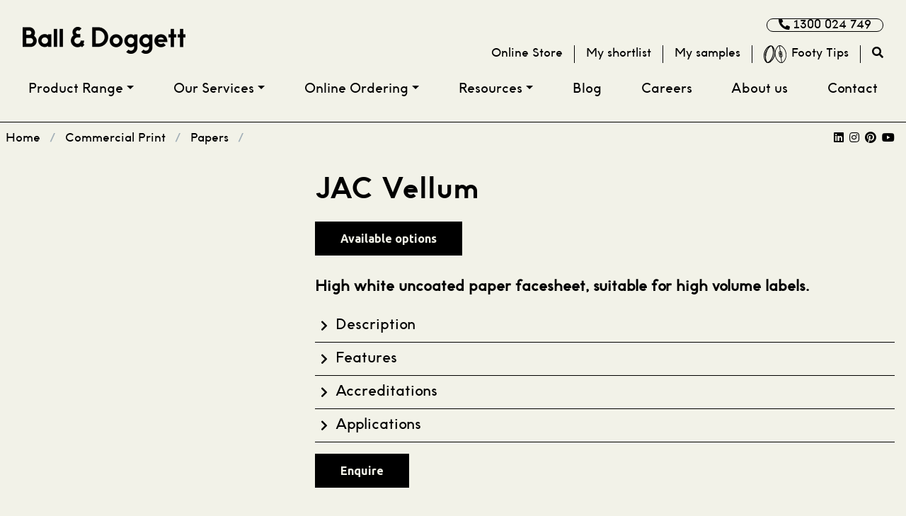

--- FILE ---
content_type: text/html; charset=UTF-8
request_url: https://ballanddoggett.com.au/product/jac-vellum/
body_size: 95473
content:
<!DOCTYPE html>
<html lang="en-US">
<head><meta charset="UTF-8"><script>if(navigator.userAgent.match(/MSIE|Internet Explorer/i)||navigator.userAgent.match(/Trident\/7\..*?rv:11/i)){var href=document.location.href;if(!href.match(/[?&]nowprocket/)){if(href.indexOf("?")==-1){if(href.indexOf("#")==-1){document.location.href=href+"?nowprocket=1"}else{document.location.href=href.replace("#","?nowprocket=1#")}}else{if(href.indexOf("#")==-1){document.location.href=href+"&nowprocket=1"}else{document.location.href=href.replace("#","&nowprocket=1#")}}}}</script><script>(()=>{class RocketLazyLoadScripts{constructor(){this.v="2.0.4",this.userEvents=["keydown","keyup","mousedown","mouseup","mousemove","mouseover","mouseout","touchmove","touchstart","touchend","touchcancel","wheel","click","dblclick","input"],this.attributeEvents=["onblur","onclick","oncontextmenu","ondblclick","onfocus","onmousedown","onmouseenter","onmouseleave","onmousemove","onmouseout","onmouseover","onmouseup","onmousewheel","onscroll","onsubmit"]}async t(){this.i(),this.o(),/iP(ad|hone)/.test(navigator.userAgent)&&this.h(),this.u(),this.l(this),this.m(),this.k(this),this.p(this),this._(),await Promise.all([this.R(),this.L()]),this.lastBreath=Date.now(),this.S(this),this.P(),this.D(),this.O(),this.M(),await this.C(this.delayedScripts.normal),await this.C(this.delayedScripts.defer),await this.C(this.delayedScripts.async),await this.T(),await this.F(),await this.j(),await this.A(),window.dispatchEvent(new Event("rocket-allScriptsLoaded")),this.everythingLoaded=!0,this.lastTouchEnd&&await new Promise(t=>setTimeout(t,500-Date.now()+this.lastTouchEnd)),this.I(),this.H(),this.U(),this.W()}i(){this.CSPIssue=sessionStorage.getItem("rocketCSPIssue"),document.addEventListener("securitypolicyviolation",t=>{this.CSPIssue||"script-src-elem"!==t.violatedDirective||"data"!==t.blockedURI||(this.CSPIssue=!0,sessionStorage.setItem("rocketCSPIssue",!0))},{isRocket:!0})}o(){window.addEventListener("pageshow",t=>{this.persisted=t.persisted,this.realWindowLoadedFired=!0},{isRocket:!0}),window.addEventListener("pagehide",()=>{this.onFirstUserAction=null},{isRocket:!0})}h(){let t;function e(e){t=e}window.addEventListener("touchstart",e,{isRocket:!0}),window.addEventListener("touchend",function i(o){o.changedTouches[0]&&t.changedTouches[0]&&Math.abs(o.changedTouches[0].pageX-t.changedTouches[0].pageX)<10&&Math.abs(o.changedTouches[0].pageY-t.changedTouches[0].pageY)<10&&o.timeStamp-t.timeStamp<200&&(window.removeEventListener("touchstart",e,{isRocket:!0}),window.removeEventListener("touchend",i,{isRocket:!0}),"INPUT"===o.target.tagName&&"text"===o.target.type||(o.target.dispatchEvent(new TouchEvent("touchend",{target:o.target,bubbles:!0})),o.target.dispatchEvent(new MouseEvent("mouseover",{target:o.target,bubbles:!0})),o.target.dispatchEvent(new PointerEvent("click",{target:o.target,bubbles:!0,cancelable:!0,detail:1,clientX:o.changedTouches[0].clientX,clientY:o.changedTouches[0].clientY})),event.preventDefault()))},{isRocket:!0})}q(t){this.userActionTriggered||("mousemove"!==t.type||this.firstMousemoveIgnored?"keyup"===t.type||"mouseover"===t.type||"mouseout"===t.type||(this.userActionTriggered=!0,this.onFirstUserAction&&this.onFirstUserAction()):this.firstMousemoveIgnored=!0),"click"===t.type&&t.preventDefault(),t.stopPropagation(),t.stopImmediatePropagation(),"touchstart"===this.lastEvent&&"touchend"===t.type&&(this.lastTouchEnd=Date.now()),"click"===t.type&&(this.lastTouchEnd=0),this.lastEvent=t.type,t.composedPath&&t.composedPath()[0].getRootNode()instanceof ShadowRoot&&(t.rocketTarget=t.composedPath()[0]),this.savedUserEvents.push(t)}u(){this.savedUserEvents=[],this.userEventHandler=this.q.bind(this),this.userEvents.forEach(t=>window.addEventListener(t,this.userEventHandler,{passive:!1,isRocket:!0})),document.addEventListener("visibilitychange",this.userEventHandler,{isRocket:!0})}U(){this.userEvents.forEach(t=>window.removeEventListener(t,this.userEventHandler,{passive:!1,isRocket:!0})),document.removeEventListener("visibilitychange",this.userEventHandler,{isRocket:!0}),this.savedUserEvents.forEach(t=>{(t.rocketTarget||t.target).dispatchEvent(new window[t.constructor.name](t.type,t))})}m(){const t="return false",e=Array.from(this.attributeEvents,t=>"data-rocket-"+t),i="["+this.attributeEvents.join("],[")+"]",o="[data-rocket-"+this.attributeEvents.join("],[data-rocket-")+"]",s=(e,i,o)=>{o&&o!==t&&(e.setAttribute("data-rocket-"+i,o),e["rocket"+i]=new Function("event",o),e.setAttribute(i,t))};new MutationObserver(t=>{for(const n of t)"attributes"===n.type&&(n.attributeName.startsWith("data-rocket-")||this.everythingLoaded?n.attributeName.startsWith("data-rocket-")&&this.everythingLoaded&&this.N(n.target,n.attributeName.substring(12)):s(n.target,n.attributeName,n.target.getAttribute(n.attributeName))),"childList"===n.type&&n.addedNodes.forEach(t=>{if(t.nodeType===Node.ELEMENT_NODE)if(this.everythingLoaded)for(const i of[t,...t.querySelectorAll(o)])for(const t of i.getAttributeNames())e.includes(t)&&this.N(i,t.substring(12));else for(const e of[t,...t.querySelectorAll(i)])for(const t of e.getAttributeNames())this.attributeEvents.includes(t)&&s(e,t,e.getAttribute(t))})}).observe(document,{subtree:!0,childList:!0,attributeFilter:[...this.attributeEvents,...e]})}I(){this.attributeEvents.forEach(t=>{document.querySelectorAll("[data-rocket-"+t+"]").forEach(e=>{this.N(e,t)})})}N(t,e){const i=t.getAttribute("data-rocket-"+e);i&&(t.setAttribute(e,i),t.removeAttribute("data-rocket-"+e))}k(t){Object.defineProperty(HTMLElement.prototype,"onclick",{get(){return this.rocketonclick||null},set(e){this.rocketonclick=e,this.setAttribute(t.everythingLoaded?"onclick":"data-rocket-onclick","this.rocketonclick(event)")}})}S(t){function e(e,i){let o=e[i];e[i]=null,Object.defineProperty(e,i,{get:()=>o,set(s){t.everythingLoaded?o=s:e["rocket"+i]=o=s}})}e(document,"onreadystatechange"),e(window,"onload"),e(window,"onpageshow");try{Object.defineProperty(document,"readyState",{get:()=>t.rocketReadyState,set(e){t.rocketReadyState=e},configurable:!0}),document.readyState="loading"}catch(t){console.log("WPRocket DJE readyState conflict, bypassing")}}l(t){this.originalAddEventListener=EventTarget.prototype.addEventListener,this.originalRemoveEventListener=EventTarget.prototype.removeEventListener,this.savedEventListeners=[],EventTarget.prototype.addEventListener=function(e,i,o){o&&o.isRocket||!t.B(e,this)&&!t.userEvents.includes(e)||t.B(e,this)&&!t.userActionTriggered||e.startsWith("rocket-")||t.everythingLoaded?t.originalAddEventListener.call(this,e,i,o):(t.savedEventListeners.push({target:this,remove:!1,type:e,func:i,options:o}),"mouseenter"!==e&&"mouseleave"!==e||t.originalAddEventListener.call(this,e,t.savedUserEvents.push,o))},EventTarget.prototype.removeEventListener=function(e,i,o){o&&o.isRocket||!t.B(e,this)&&!t.userEvents.includes(e)||t.B(e,this)&&!t.userActionTriggered||e.startsWith("rocket-")||t.everythingLoaded?t.originalRemoveEventListener.call(this,e,i,o):t.savedEventListeners.push({target:this,remove:!0,type:e,func:i,options:o})}}J(t,e){this.savedEventListeners=this.savedEventListeners.filter(i=>{let o=i.type,s=i.target||window;return e!==o||t!==s||(this.B(o,s)&&(i.type="rocket-"+o),this.$(i),!1)})}H(){EventTarget.prototype.addEventListener=this.originalAddEventListener,EventTarget.prototype.removeEventListener=this.originalRemoveEventListener,this.savedEventListeners.forEach(t=>this.$(t))}$(t){t.remove?this.originalRemoveEventListener.call(t.target,t.type,t.func,t.options):this.originalAddEventListener.call(t.target,t.type,t.func,t.options)}p(t){let e;function i(e){return t.everythingLoaded?e:e.split(" ").map(t=>"load"===t||t.startsWith("load.")?"rocket-jquery-load":t).join(" ")}function o(o){function s(e){const s=o.fn[e];o.fn[e]=o.fn.init.prototype[e]=function(){return this[0]===window&&t.userActionTriggered&&("string"==typeof arguments[0]||arguments[0]instanceof String?arguments[0]=i(arguments[0]):"object"==typeof arguments[0]&&Object.keys(arguments[0]).forEach(t=>{const e=arguments[0][t];delete arguments[0][t],arguments[0][i(t)]=e})),s.apply(this,arguments),this}}if(o&&o.fn&&!t.allJQueries.includes(o)){const e={DOMContentLoaded:[],"rocket-DOMContentLoaded":[]};for(const t in e)document.addEventListener(t,()=>{e[t].forEach(t=>t())},{isRocket:!0});o.fn.ready=o.fn.init.prototype.ready=function(i){function s(){parseInt(o.fn.jquery)>2?setTimeout(()=>i.bind(document)(o)):i.bind(document)(o)}return"function"==typeof i&&(t.realDomReadyFired?!t.userActionTriggered||t.fauxDomReadyFired?s():e["rocket-DOMContentLoaded"].push(s):e.DOMContentLoaded.push(s)),o([])},s("on"),s("one"),s("off"),t.allJQueries.push(o)}e=o}t.allJQueries=[],o(window.jQuery),Object.defineProperty(window,"jQuery",{get:()=>e,set(t){o(t)}})}P(){const t=new Map;document.write=document.writeln=function(e){const i=document.currentScript,o=document.createRange(),s=i.parentElement;let n=t.get(i);void 0===n&&(n=i.nextSibling,t.set(i,n));const c=document.createDocumentFragment();o.setStart(c,0),c.appendChild(o.createContextualFragment(e)),s.insertBefore(c,n)}}async R(){return new Promise(t=>{this.userActionTriggered?t():this.onFirstUserAction=t})}async L(){return new Promise(t=>{document.addEventListener("DOMContentLoaded",()=>{this.realDomReadyFired=!0,t()},{isRocket:!0})})}async j(){return this.realWindowLoadedFired?Promise.resolve():new Promise(t=>{window.addEventListener("load",t,{isRocket:!0})})}M(){this.pendingScripts=[];this.scriptsMutationObserver=new MutationObserver(t=>{for(const e of t)e.addedNodes.forEach(t=>{"SCRIPT"!==t.tagName||t.noModule||t.isWPRocket||this.pendingScripts.push({script:t,promise:new Promise(e=>{const i=()=>{const i=this.pendingScripts.findIndex(e=>e.script===t);i>=0&&this.pendingScripts.splice(i,1),e()};t.addEventListener("load",i,{isRocket:!0}),t.addEventListener("error",i,{isRocket:!0}),setTimeout(i,1e3)})})})}),this.scriptsMutationObserver.observe(document,{childList:!0,subtree:!0})}async F(){await this.X(),this.pendingScripts.length?(await this.pendingScripts[0].promise,await this.F()):this.scriptsMutationObserver.disconnect()}D(){this.delayedScripts={normal:[],async:[],defer:[]},document.querySelectorAll("script[type$=rocketlazyloadscript]").forEach(t=>{t.hasAttribute("data-rocket-src")?t.hasAttribute("async")&&!1!==t.async?this.delayedScripts.async.push(t):t.hasAttribute("defer")&&!1!==t.defer||"module"===t.getAttribute("data-rocket-type")?this.delayedScripts.defer.push(t):this.delayedScripts.normal.push(t):this.delayedScripts.normal.push(t)})}async _(){await this.L();let t=[];document.querySelectorAll("script[type$=rocketlazyloadscript][data-rocket-src]").forEach(e=>{let i=e.getAttribute("data-rocket-src");if(i&&!i.startsWith("data:")){i.startsWith("//")&&(i=location.protocol+i);try{const o=new URL(i).origin;o!==location.origin&&t.push({src:o,crossOrigin:e.crossOrigin||"module"===e.getAttribute("data-rocket-type")})}catch(t){}}}),t=[...new Map(t.map(t=>[JSON.stringify(t),t])).values()],this.Y(t,"preconnect")}async G(t){if(await this.K(),!0!==t.noModule||!("noModule"in HTMLScriptElement.prototype))return new Promise(e=>{let i;function o(){(i||t).setAttribute("data-rocket-status","executed"),e()}try{if(navigator.userAgent.includes("Firefox/")||""===navigator.vendor||this.CSPIssue)i=document.createElement("script"),[...t.attributes].forEach(t=>{let e=t.nodeName;"type"!==e&&("data-rocket-type"===e&&(e="type"),"data-rocket-src"===e&&(e="src"),i.setAttribute(e,t.nodeValue))}),t.text&&(i.text=t.text),t.nonce&&(i.nonce=t.nonce),i.hasAttribute("src")?(i.addEventListener("load",o,{isRocket:!0}),i.addEventListener("error",()=>{i.setAttribute("data-rocket-status","failed-network"),e()},{isRocket:!0}),setTimeout(()=>{i.isConnected||e()},1)):(i.text=t.text,o()),i.isWPRocket=!0,t.parentNode.replaceChild(i,t);else{const i=t.getAttribute("data-rocket-type"),s=t.getAttribute("data-rocket-src");i?(t.type=i,t.removeAttribute("data-rocket-type")):t.removeAttribute("type"),t.addEventListener("load",o,{isRocket:!0}),t.addEventListener("error",i=>{this.CSPIssue&&i.target.src.startsWith("data:")?(console.log("WPRocket: CSP fallback activated"),t.removeAttribute("src"),this.G(t).then(e)):(t.setAttribute("data-rocket-status","failed-network"),e())},{isRocket:!0}),s?(t.fetchPriority="high",t.removeAttribute("data-rocket-src"),t.src=s):t.src="data:text/javascript;base64,"+window.btoa(unescape(encodeURIComponent(t.text)))}}catch(i){t.setAttribute("data-rocket-status","failed-transform"),e()}});t.setAttribute("data-rocket-status","skipped")}async C(t){const e=t.shift();return e?(e.isConnected&&await this.G(e),this.C(t)):Promise.resolve()}O(){this.Y([...this.delayedScripts.normal,...this.delayedScripts.defer,...this.delayedScripts.async],"preload")}Y(t,e){this.trash=this.trash||[];let i=!0;var o=document.createDocumentFragment();t.forEach(t=>{const s=t.getAttribute&&t.getAttribute("data-rocket-src")||t.src;if(s&&!s.startsWith("data:")){const n=document.createElement("link");n.href=s,n.rel=e,"preconnect"!==e&&(n.as="script",n.fetchPriority=i?"high":"low"),t.getAttribute&&"module"===t.getAttribute("data-rocket-type")&&(n.crossOrigin=!0),t.crossOrigin&&(n.crossOrigin=t.crossOrigin),t.integrity&&(n.integrity=t.integrity),t.nonce&&(n.nonce=t.nonce),o.appendChild(n),this.trash.push(n),i=!1}}),document.head.appendChild(o)}W(){this.trash.forEach(t=>t.remove())}async T(){try{document.readyState="interactive"}catch(t){}this.fauxDomReadyFired=!0;try{await this.K(),this.J(document,"readystatechange"),document.dispatchEvent(new Event("rocket-readystatechange")),await this.K(),document.rocketonreadystatechange&&document.rocketonreadystatechange(),await this.K(),this.J(document,"DOMContentLoaded"),document.dispatchEvent(new Event("rocket-DOMContentLoaded")),await this.K(),this.J(window,"DOMContentLoaded"),window.dispatchEvent(new Event("rocket-DOMContentLoaded"))}catch(t){console.error(t)}}async A(){try{document.readyState="complete"}catch(t){}try{await this.K(),this.J(document,"readystatechange"),document.dispatchEvent(new Event("rocket-readystatechange")),await this.K(),document.rocketonreadystatechange&&document.rocketonreadystatechange(),await this.K(),this.J(window,"load"),window.dispatchEvent(new Event("rocket-load")),await this.K(),window.rocketonload&&window.rocketonload(),await this.K(),this.allJQueries.forEach(t=>t(window).trigger("rocket-jquery-load")),await this.K(),this.J(window,"pageshow");const t=new Event("rocket-pageshow");t.persisted=this.persisted,window.dispatchEvent(t),await this.K(),window.rocketonpageshow&&window.rocketonpageshow({persisted:this.persisted})}catch(t){console.error(t)}}async K(){Date.now()-this.lastBreath>45&&(await this.X(),this.lastBreath=Date.now())}async X(){return document.hidden?new Promise(t=>setTimeout(t)):new Promise(t=>requestAnimationFrame(t))}B(t,e){return e===document&&"readystatechange"===t||(e===document&&"DOMContentLoaded"===t||(e===window&&"DOMContentLoaded"===t||(e===window&&"load"===t||e===window&&"pageshow"===t)))}static run(){(new RocketLazyLoadScripts).t()}}RocketLazyLoadScripts.run()})();</script>
    
    <meta name="viewport" content="width=device-width, initial-scale=1">
    <meta http-equiv="X-UA-Compatible" content="IE=edge">
    <link rel="profile" href="http://gmpg.org/xfn/11">
	<meta name='robots' content='index, follow, max-image-preview:large, max-snippet:-1, max-video-preview:-1' />

	<!-- This site is optimized with the Yoast SEO plugin v26.8 - https://yoast.com/product/yoast-seo-wordpress/ -->
	<title>JAC Vellum - Ball &amp; Doggett</title>
<link data-rocket-prefetch href="https://www.gstatic.com" rel="dns-prefetch">
<link data-rocket-prefetch href="https://cdn1.stamped.io" rel="dns-prefetch">
<link data-rocket-prefetch href="https://www.googletagmanager.com" rel="dns-prefetch">
<link data-rocket-prefetch href="https://a34622e4.delivery.rocketcdn.me" rel="dns-prefetch">
<link data-rocket-prefetch href="https://googleads.g.doubleclick.net" rel="dns-prefetch">
<link data-rocket-prefetch href="https://www.google.com" rel="dns-prefetch">
<link data-rocket-prefetch href="https://cdnjs.cloudflare.com" rel="dns-prefetch">
<link data-rocket-prefetch href="https://js.stripe.com" rel="dns-prefetch">
<link crossorigin data-rocket-preload as="font" href="https://a34622e4.delivery.rocketcdn.me/wp-content/themes/wp-spinnr-child/fonts/FutworaPro-Regular.woff" rel="preload">
<link crossorigin data-rocket-preload as="font" href="/wp-content/themes/wp-spinnr-child/fonts/FutworaPro-Regular.woff" rel="preload">
<link crossorigin data-rocket-preload as="font" href="https://cdnjs.cloudflare.com/ajax/libs/font-awesome/5.13.1/webfonts/fa-solid-900.woff2" rel="preload">
<link crossorigin data-rocket-preload as="font" href="https://cdnjs.cloudflare.com/ajax/libs/font-awesome/5.13.1/webfonts/fa-brands-400.woff2" rel="preload">
<link crossorigin data-rocket-preload as="font" href="https://a34622e4.delivery.rocketcdn.me/wp-content/themes/wp-spinnr-child/fonts/FutworaPro-Bold.woff" rel="preload">
<link crossorigin data-rocket-preload as="font" href="/wp-content/themes/wp-spinnr-child/fonts/FutworaPro-Bold.woff" rel="preload">
<link crossorigin data-rocket-preload as="font" href="https://fonts.gstatic.com/s/ubuntu/v21/4iCv6KVjbNBYlgoCxCvjsGyN.woff2" rel="preload">
<style id="wpr-usedcss">img:is([sizes=auto i],[sizes^="auto," i]){contain-intrinsic-size:3000px 1500px}.with_frm_style{--form-width:100%;--form-align:left;--direction:ltr;--fieldset:0px;--fieldset-color:#000000;--fieldset-padding:0 0 15px 0;--fieldset-bg-color:transparent;--title-size:40px;--title-color:#444444;--title-margin-top:10px;--title-margin-bottom:60px;--form-desc-size:14px;--form-desc-color:#666666;--form-desc-margin-top:10px;--form-desc-margin-bottom:25px;--form-desc-padding:0;--font-size:15px;--label-color:#000000;--weight:normal;--position:none;--align:left;--width:150px;--required-color:#B94A48;--required-weight:bold;--label-padding:0 0 3px 0;--description-font-size:12px;--description-color:#2b2b2b;--description-weight:normal;--description-style:normal;--description-align:left;--description-margin:0;--field-font-size:14px;--field-height:32px;--line-height:32px;--field-width:100%;--auto-width:100%;--field-pad:6px 10px;--field-margin:20px;--field-weight:normal;--text-color:#000000;--border-color:#2b2b2b;--field-border-width:1px;--field-border-style:solid;--bg-color:#ffffff;--bg-color-active:#ffffff;--border-color-active:#66afe9;--text-color-error:#444444;--bg-color-error:#ffffff;--border-color-error:#B94A48;--border-width-error:1px;--border-style-error:solid;--bg-color-disabled:#ffffff;--border-color-disabled:#E5E5E5;--text-color-disabled:#A1A1A1;--radio-align:block;--check-align:block;--check-font-size:13px;--check-label-color:#444444;--check-weight:normal;--section-font-size:18px;--section-color:#444444;--section-weight:bold;--section-pad:15px 0 3px 0;--section-mar-top:15px;--section-mar-bottom:30px;--section-bg-color:transparent;--section-border-color:#e8e8e8;--section-border-width:2px;--section-border-style:solid;--section-border-loc:-top;--collapse-pos:after;--repeat-icon-color:#ffffff;--submit-font-size:16px;--submit-width:auto;--submit-height:auto;--submit-bg-color:#000000;--submit-border-color:#000000;--submit-border-width:1px;--submit-text-color:#ffffff;--submit-weight:bold;--submit-border-radius:4px;--submit-margin:10px;--submit-padding:10px 20px;--submit-shadow-color:#eeeeee;--submit-hover-bg-color:#efefef;--submit-hover-color:#444444;--submit-hover-border-color:#cccccc;--submit-active-bg-color:#efefef;--submit-active-color:#444444;--submit-active-border-color:#cccccc;--border-radius:0px;--error-bg:#F2DEDE;--error-border:#EBCCD1;--error-text:#B94A48;--error-font-size:14px;--success-bg-color:#DFF0D8;--success-border-color:#D6E9C6;--success-text-color:#468847;--success-font-size:14px;--progress-bg-color:#eaeaea;--progress-color:#3f4b5b;--progress-active-bg-color:#579AF6;--progress-active-color:#ffffff;--progress-border-color:#E5E5E5;--progress-border-size:2px;--progress-size:30px;--base-font-size:15px;--toggle-font-size:15px;--toggle-on-color:#579AF6;--toggle-off-color:#eaeaea;--slider-font-size:14px;--slider-track-size:8px;--slider-circle-size:24px;--slider-color:#579AF6;--slider-bar-color:#eaeaea;--date-head-bg-color:#ffffff;--date-head-color:#000000;--date-band-color:#ECF5FF;--bg-image-opacity:100%;--box-shadow:0 1px 2px 0 rgba(18, 18, 23, .05)}.frm_add_form_row.frm_hidden,.frm_hidden,.frm_remove_form_row.frm_hidden,.with_frm_style .frm_button.frm_hidden{display:none}.with_frm_style,.with_frm_style .frm-show-form div.frm_description p,.with_frm_style form{text-align:var(--form-align)}input:-webkit-autofill{-webkit-box-shadow:0 0 0 30px #fff inset}.with_frm_style .frm-show-form div.frm_description p{font-size:var(--form-desc-size);color:var(--form-desc-color);margin-top:var(--form-desc-margin-top);margin-bottom:var(--form-desc-margin-bottom);padding:var(--form-desc-padding)}.with_frm_style fieldset{min-width:0;display:block}.with_frm_style fieldset fieldset{border:none;margin:0;padding:0;background-color:transparent}.with_frm_style .frm_form_fields>fieldset{border-width:var(--fieldset);border-style:solid;border-color:var(--fieldset-color);margin:0;padding:var(--fieldset-padding);background-color:var(--fieldset-bg-color)}legend.frm_hidden{display:none!important}.with_frm_style .frm_form_fields{opacity:1;transition:opacity .1s linear}.with_frm_style .frm_doing_ajax{opacity:.5}.with_frm_style legend+h3{font-size:var(--title-size);color:var(--title-color);margin-top:var(--title-margin-top);margin-bottom:var(--title-margin-bottom)}.with_frm_style .frm_form_field.frm_html_container{color:var(--form-desc-color)}.with_frm_style .frm_form_field.frm_html_container{font-size:var(--form-desc-size)}.with_frm_style .frm_required{color:var(--required-color);font-weight:var(--required-weight)}.with_frm_style input[type=email],.with_frm_style input[type=number],.with_frm_style input[type=password],.with_frm_style input[type=search],.with_frm_style input[type=tel],.with_frm_style input[type=text],.with_frm_style input[type=url],.with_frm_style select,.with_frm_style textarea{font-family:var(--font);font-size:var(--field-font-size);margin-bottom:0}.with_frm_style textarea{vertical-align:top;height:auto}.with_frm_style .frm_slimselect.ss-main,.with_frm_style input[type=email],.with_frm_style input[type=number],.with_frm_style input[type=password],.with_frm_style input[type=phone],.with_frm_style input[type=search],.with_frm_style input[type=tel],.with_frm_style input[type=text],.with_frm_style input[type=url],.with_frm_style select,.with_frm_style textarea{color:var(--text-color);background-color:var(--bg-color);border-color:var(--border-color);border-width:var(--field-border-width);border-style:var(--field-border-style);border-radius:var(--border-radius);width:var(--field-width);max-width:100%;font-size:var(--field-font-size);padding:var(--field-pad);box-sizing:border-box;outline:0;font-weight:var(--field-weight)}.with_frm_style select option{color:var(--text-color)}.with_frm_style select option.frm-select-placeholder{color:var(--text-color-disabled)}.with_frm_style input[type=checkbox],.with_frm_style input[type=radio]{border-color:var(--border-color);box-shadow:var(--box-shadow);float:none}.with_frm_style input[type=checkbox]:after,.with_frm_style input[type=radio]:after{display:none}.with_frm_style input[type=checkbox]:not(:checked):focus,.with_frm_style input[type=radio]:not(:checked):focus{border-color:var(--border-color)!important}.with_frm_style input[type=checkbox]:focus,.with_frm_style input[type=radio]:focus{box-shadow:0 0 0 3px rgba(102,175,233,.4)!important}.with_frm_style input[type=email],.with_frm_style input[type=file],.with_frm_style input[type=number],.with_frm_style input[type=password],.with_frm_style input[type=search],.with_frm_style input[type=tel],.with_frm_style input[type=text],.with_frm_style input[type=url],.with_frm_style select{min-height:var(--field-height);line-height:1.3}.with_frm_style select[multiple=multiple]{height:auto}.with_frm_style input[type=file]{background-color:transparent;border:none;outline:0;box-shadow:none}.with_frm_style input[type=file]{color:var(--text-color);padding:0;font-size:var(--field-font-size);display:initial}.with_frm_style .wp-editor-wrap{width:var(--field-width);max-width:100%}.with_frm_style select{width:var(--auto-width);max-width:100%;background-position-y:calc(50% + 3px)}.with_frm_style input[disabled],.with_frm_style input[readonly],.with_frm_style select[disabled],.with_frm_style select[readonly],.with_frm_style textarea[disabled],.with_frm_style textarea[readonly]{background-color:var(--bg-color-disabled);color:var(--text-color-disabled);border-color:var(--border-color-disabled)}.with_frm_style .frm_primary_label{max-width:100%;font-size:var(--font-size);color:var(--label-color);font-weight:var(--weight);text-align:var(--align);padding:var(--label-padding);margin:0;width:auto;display:block}.with_frm_style .frm_hidden_container .frm_primary_label,.with_frm_style .frm_top_container .frm_primary_label{display:block;float:none;width:auto}.frm_none_container .frm_primary_label,.frm_pos_none,.with_frm_style .frm_none_container .frm_primary_label,.with_frm_style .frm_pos_none{display:none}.with_frm_style .frm_section_heading.frm_hide_section{margin-top:0!important}.frm_hidden_container .frm_primary_label,.with_frm_style .frm_hidden_container .frm_primary_label{visibility:hidden;white-space:nowrap}.with_frm_style .frm_inside_container{position:relative;padding-top:18px;padding-top:calc(.5 * var(--field-height))}.with_frm_style .frm_inside_container>input,.with_frm_style .frm_inside_container>select,.with_frm_style .frm_inside_container>textarea{display:block}.with_frm_style input::placeholder,.with_frm_style textarea::placeholder{font-size:var(--field-font-size)}.with_frm_style .frm_inside_container>input::-moz-placeholder,.with_frm_style .frm_inside_container>textarea::-moz-placeholder{opacity:0!important;transition:opacity .3s ease-in}.with_frm_style .frm_inside_container>input:-ms-input-placeholder,.with_frm_style .frm_inside_container>textarea:-ms-input-placeholder{opacity:0;transition:opacity .3s ease-in}.with_frm_style .frm_inside_container>input::placeholder,.with_frm_style .frm_inside_container>textarea::placeholder{opacity:0;transition:opacity .3s ease-in}.with_frm_style .frm_inside_container>label{transition:all .3s ease-in;position:absolute;top:19px;top:calc(1px + .5 * var(--field-height));left:3px;width:100%;line-height:1.3;text-overflow:ellipsis;overflow:hidden;white-space:nowrap;padding:8px 12px;padding:var(--field-pad);font-size:14px;font-size:var(--field-font-size);font-weight:400;font-weight:var(--field-weight);pointer-events:none}.with_frm_style .frm_inside_container.frm_label_float_top>label{top:0;left:0;padding:0;font-size:12px;font-size:calc(.85 * var(--field-font-size))}.with_frm_style .frm_inside_container.frm_label_float_top>input::-moz-placeholder,.with_frm_style .frm_inside_container.frm_label_float_top>textarea::-moz-placeholder{opacity:1!important;transition:opacity .3s ease-in}.with_frm_style .frm_inside_container.frm_label_float_top>input:-ms-input-placeholder,.with_frm_style .frm_inside_container.frm_label_float_top>textarea:-ms-input-placeholder{opacity:1;transition:opacity .3s ease-in}.with_frm_style .frm_inside_container.frm_label_float_top>input::placeholder,.with_frm_style .frm_inside_container.frm_label_float_top>textarea::placeholder{opacity:1;transition:opacity .3s ease-in}.with_frm_style .frm_description,.with_frm_style .frm_pro_max_limit_desc{clear:both}.with_frm_style input[type=number][readonly]{-moz-appearance:textfield}.with_frm_style select[multiple=multiple]{height:auto;line-height:normal}.with_frm_style .auto_width input,.with_frm_style input.auto_width,.with_frm_style select.auto_width,.with_frm_style textarea.auto_width{width:auto}.with_frm_style .frm_repeat_buttons{white-space:nowrap}.with_frm_style .frm_button{text-decoration:none!important;border:1px solid #eee;display:inline-block;padding:var(--submit-padding);border-radius:0;border-radius:var(--border-radius);font-size:var(--submit-font-size);font-weight:var(--submit-weight);color:var(--submit-text-color);background:var(--submit-bg-color);border-width:var(--submit-border-width);border-color:var(--submit-border-color);height:var(--submit-height)}.with_frm_style .frm_submit{clear:both}.frm_inline_form .frm_form_field,.frm_inline_form .frm_submit{grid-column:span 1/span 1}.frm_inline_form .frm_submit{margin:0}.frm_inline_form .frm_submit button,.frm_inline_form .frm_submit input[type=submit]{margin-top:0}.with_frm_style.frm_center_submit .frm_submit{text-align:center}.with_frm_style.frm_center_submit .frm_flex.frm_submit{justify-content:center}.with_frm_style.frm_center_submit .frm_submit button,.with_frm_style.frm_center_submit .frm_submit input[type=button],.with_frm_style.frm_center_submit .frm_submit input[type=submit]{margin-bottom:8px!important}.with_frm_style .frm_submit button,.with_frm_style .frm_submit input[type=button],.with_frm_style .frm_submit input[type=submit]{-webkit-appearance:none;cursor:pointer}.with_frm_style .frm_loading_form .frm_button_submit,.with_frm_style .frm_loading_prev .frm_prev_page{position:relative;color:transparent!important;text-shadow:none!important}.with_frm_style .frm_loading_form .frm_button_submit:active,.with_frm_style .frm_loading_form .frm_button_submit:focus,.with_frm_style .frm_loading_form .frm_button_submit:hover,.with_frm_style .frm_loading_prev .frm_prev_page:active,.with_frm_style .frm_loading_prev .frm_prev_page:focus,.with_frm_style .frm_loading_prev .frm_prev_page:hover{cursor:not-allowed;color:transparent;outline:0!important;box-shadow:none}.with_frm_style .frm_loading_form .frm_button_submit:before,.with_frm_style .frm_loading_prev .frm_prev_page::before{content:'';display:inline-block;position:absolute;background:0 0;border:1px solid #fff;border-top-color:transparent;border-left-color:transparent;border-radius:50%;box-sizing:border-box;top:50%;left:50%;margin-top:-6px;margin-left:-6px;width:12px;height:12px;animation:2s linear infinite spin}.with_frm_style .frm_submit.frm_flex{align-items:center;gap:2%}.with_frm_style .frm_submit.frm_flex button.frm_button_submit~.frm_prev_page{order:-1}.frm_forms.frm_style_formidable-style.with_frm_style{max-width:100%;direction:ltr}.frm_style_formidable-style.with_frm_style .form-field{margin-bottom:20px}.frm_style_formidable-style.with_frm_style .form-field.frm_section_heading{margin-bottom:0}.frm_style_formidable-style.with_frm_style .frm-show-form>div.frm_description,.frm_style_formidable-style.with_frm_style .frm_error,.frm_style_formidable-style.with_frm_style .frm_pro_max_limit_desc,.frm_style_formidable-style.with_frm_style div.description,.frm_style_formidable-style.with_frm_style div.frm_description,.frm_style_formidable-style.with_frm_style p.description{margin-top:6px;padding:0;font-size:12px;color:#2b2b2b;font-weight:400;text-align:left;font-style:normal;max-width:100%}.frm_style_formidable-style.with_frm_style .frm_none_container .frm_primary_label,.frm_style_formidable-style.with_frm_style .frm_pos_none{display:none}.frm_style_formidable-style.with_frm_style input::placeholder,.frm_style_formidable-style.with_frm_style textarea::placeholder{color:#a1a1a1}.frm_style_formidable-style.with_frm_style .placeholder{color:#a1a1a1}.frm_style_formidable-style.with_frm_style .form-field input:not([type=file]):not([type=range]):not([readonly]):focus,.frm_style_formidable-style.with_frm_style .form-field textarea:focus,.frm_style_formidable-style.with_frm_style select:focus{background-color:#fff;border-color:#66afe9;color:var(--text-color);box-shadow:0 0 5px 0 rgba(102,175,233,.6)}.frm_style_formidable-style.with_frm_style .frm_submit button,.frm_style_formidable-style.with_frm_style .frm_submit input[type=button],.frm_style_formidable-style.with_frm_style input[type=submit]{width:auto;font-size:16px;height:auto;line-height:normal;text-align:center;background:#000;border-width:1px;border-color:#000;border-style:solid;color:#fff;cursor:pointer;font-weight:700;border-radius:4px;text-shadow:none;padding:10px 20px;box-sizing:border-box;box-shadow:0 1px 1px #eee;margin:10px;margin-left:0;margin-right:0;vertical-align:middle}.frm_style_formidable-style.with_frm_style .frm_submit button:hover,.frm_style_formidable-style.with_frm_style .frm_submit input[type=button]:hover,.frm_style_formidable-style.with_frm_style input[type=submit]:hover{background:#efefef;border-color:#ccc;color:#444}.frm_style_formidable-style.with_frm_style .frm_submit button:active,.frm_style_formidable-style.with_frm_style .frm_submit button:focus,.frm_style_formidable-style.with_frm_style .frm_submit input[type=button]:active,.frm_style_formidable-style.with_frm_style .frm_submit input[type=button]:focus,.frm_style_formidable-style.with_frm_style input[type=submit]:active,.frm_style_formidable-style.with_frm_style input[type=submit]:focus{background:#efefef;border-color:#ccc;color:#444;outline:0}.frm_style_formidable-style.with_frm_style .frm_loading_form .frm_button_submit,.frm_style_formidable-style.with_frm_style .frm_loading_form .frm_button_submit:active,.frm_style_formidable-style.with_frm_style .frm_loading_form .frm_button_submit:focus,.frm_style_formidable-style.with_frm_style .frm_loading_form .frm_button_submit:hover,.frm_style_formidable-style.with_frm_style .frm_loading_prev .frm_prev_page,.frm_style_formidable-style.with_frm_style .frm_loading_prev .frm_prev_page:active,.frm_style_formidable-style.with_frm_style .frm_loading_prev .frm_prev_page:focus,.frm_style_formidable-style.with_frm_style .frm_loading_prev .frm_prev_page:hover{color:transparent;background:#000;border-color:#000}.frm_style_formidable-style.with_frm_style .frm_loading_form .frm_button_submit:before,.frm_style_formidable-style.with_frm_style .frm_loading_prev .frm_prev_page:before{border-bottom-color:#fff;border-right-color:#fff}.frm_style_formidable-style.with_frm_style.frm_inline_form .frm_submit button,.frm_style_formidable-style.with_frm_style.frm_inline_form .frm_submit input{margin:0!important}.frm_style_formidable-style.with_frm_style .frm_blank_field .frm-g-recaptcha iframe,.frm_style_formidable-style.with_frm_style .frm_blank_field .g-recaptcha iframe,.frm_style_formidable-style.with_frm_style .frm_blank_field input[type=checkbox],.frm_style_formidable-style.with_frm_style .frm_blank_field input[type=email],.frm_style_formidable-style.with_frm_style .frm_blank_field input[type=number],.frm_style_formidable-style.with_frm_style .frm_blank_field input[type=password],.frm_style_formidable-style.with_frm_style .frm_blank_field input[type=radio],.frm_style_formidable-style.with_frm_style .frm_blank_field input[type=tel],.frm_style_formidable-style.with_frm_style .frm_blank_field input[type=text],.frm_style_formidable-style.with_frm_style .frm_blank_field input[type=url],.frm_style_formidable-style.with_frm_style .frm_blank_field select:not(.ui-datepicker-month):not(.ui-datepicker-year),.frm_style_formidable-style.with_frm_style .frm_blank_field textarea,.frm_style_formidable-style.with_frm_style .frm_form_field :invalid{color:#444;background-color:#fff;border-color:#b94a48;border-width:var(--border-width-error);border-style:solid}.frm_style_formidable-style.with_frm_style .frm_error,.frm_style_formidable-style.with_frm_style .frm_limit_error{font-weight:400;color:#444}.frm_style_formidable-style.with_frm_style .frm_error_style{background-color:#f2dede;border:1px solid #ebccd1;border-radius:0;color:#b94a48;font-size:14px;margin:0;margin-bottom:20px}a.frm_save_draft{cursor:pointer}.with_frm_style a.frm_save_draft,.with_frm_style a.frm_start_over{font-size:var(--submit-font-size);font-weight:var(--submit-weight)}.with_frm_style .frm_radio{display:var(--radio-align)}.with_frm_style .frm_checkbox{display:var(--check-align)}.with_frm_style .frm_checkbox label,.with_frm_style .frm_radio label{display:inline-block;vertical-align:middle;white-space:normal}.with_frm_style .frm_checkbox label input[type=checkbox],.with_frm_style .frm_radio label input[type=radio]{margin-right:4px}.with_frm_style .frm_checkbox label:not(.frm-label-disabled),.with_frm_style .frm_radio label:not(.frm-label-disabled){cursor:pointer}.with_frm_style .frm_checkbox label,.with_frm_style .frm_radio label{font-size:var(--check-font-size);color:var(--check-label-color);font-weight:var(--check-weight);line-height:1.3}.with_frm_style .frm_checkbox input[type=checkbox],.with_frm_style .frm_radio input[type=radio]{font-size:var(--check-font-size);position:static}.with_frm_style .frm_radio input[type=radio]{border-radius:50%}.with_frm_style .frm_checkbox input[type=checkbox]{border-radius:calc(var(--border-radius)/ 2)!important}.with_frm_style .frm_checkbox input[type=checkbox],.with_frm_style .frm_radio input[type=radio]{appearance:none;background-color:var(--bg-color);flex:none;display:inline-block!important;width:16px!important;min-width:16px!important;height:16px!important;color:var(--border-color);border:1px solid currentColor;border-color:var(--border-color);vertical-align:middle;position:initial;padding:0;margin:0}.frm_forms.with_frm_style .frm_fields_container .frm_checkbox input[type=checkbox]:not([disabled]):checked,.frm_forms.with_frm_style .frm_fields_container .frm_radio input[type=radio]:not([disabled]):checked{border-color:var(--border-color-active)!important}.frm_forms.with_frm_style .frm_fields_container .frm_checkbox input[type=checkbox]:not([disabled]):checked{background-color:var(--border-color-active)!important}.with_frm_style .frm_checkbox input[type=checkbox][disabled]:checked,.with_frm_style .frm_radio input[type=radio][disabled]:checked{border-color:var(--border-color)!important}.with_frm_style .frm_checkbox input[type=checkbox][disabled]:checked{background-color:var(--border-color)!important}.with_frm_style .frm_checkbox input[type=checkbox]:checked:before,.with_frm_style .frm_radio input[type=radio]:checked:before{position:static!important;content:'';display:block}.frm_forms.with_frm_style .frm_checkbox input[type=checkbox]:before{width:100%!important;height:100%!important;background-image:url("data:image/svg+xml,%3Csvg width='12' height='9' viewBox='0 0 12 9' fill='none' xmlns='http://www.w3.org/2000/svg'%3E%3Cpath d='M10.6667 1.5L4.25001 7.91667L1.33334 5' stroke='white' stroke-width='2' stroke-linecap='round' stroke-linejoin='round'/%3E%3C/svg%3E%0A")!important;background-size:9px!important;background-repeat:no-repeat!important;background-position:center!important;margin:0}.with_frm_style .frm_radio input[type=radio]:before{width:8px;height:8px;border-radius:50%;background-color:var(--border-color-active);margin:3px}.with_frm_style .frm_radio input[type=radio][disabled]:before{background-color:var(--border-color)}.with_frm_style :-moz-ui-invalid,.with_frm_style :invalid{box-shadow:none}.with_frm_style .frm_error_style img{padding-right:10px;vertical-align:middle;border:none}.with_frm_style .frm_trigger{cursor:pointer}.with_frm_style .frm_error_style,.with_frm_style .frm_message{border-radius:4px;padding:15px}.with_frm_style .frm_message p{color:var(--success-text-color);margin-bottom:0}.with_frm_style .frm_message>p:first-of-type{margin-top:0}.with_frm_style .frm_message{margin:5px 0 15px;border:1px solid var(--success-border-color);background-color:var(--success-bg-color);color:var(--success-text-color);border-radius:var(--border-radius);font-size:var(--success-font-size)}.with_frm_style .frm_trigger span{float:left}.frm_toggle_container{border:1px solid transparent}.frm_toggle_container ul{margin:5px 0;padding-left:0;list-style-type:none}#frm_loading{display:none;position:fixed;top:0;left:0;width:100%;height:100%;z-index:99999}#frm_loading h3{font-weight:500;padding-bottom:15px;color:#fff;font-size:24px}#frm_loading img{max-width:100%}#frm_loading .progress{border-radius:4px;box-shadow:0 1px 2px rgba(0,0,0,.1) inset;height:20px;margin-bottom:20px;overflow:hidden}.frm-loading-img{background:var(--wpr-bg-c0288086-92da-42b4-a756-8cce15f38a63) center center no-repeat;padding:6px 12px}select.frm_loading_lookup{background-image:var(--wpr-bg-c3ee5be8-7c9a-42db-8b10-631b8cb6f3f2)!important;background-position:10px;background-repeat:no-repeat;color:transparent!important}.frm_screen_reader{border:0;clip-path:inset(50%);height:1px;margin:-1px;overflow:hidden;padding:0;position:absolute;width:1px;word-wrap:normal!important}.frm_screen_reader.frm_hidden{display:initial}.with_frm_style .frm_form_field{clear:both}.frm_combo_inputs_container,.frm_form_fields .frm_fields_container,.frm_form_fields .frm_section_heading,.frm_grid_container{display:grid;grid-template-columns:repeat(12,1fr);grid-auto-rows:max-content;grid-gap:0 2%}.frm_combo_inputs_container>*,.frm_fields_container .frm_form_field,.frm_fields_container>*,.frm_grid_container>*,.frm_section_heading>*{grid-column:span 12/span 12}.frm6,.frm_form_field.frm6,.frm_form_field.frm_half,.frm_half,.frm_submit.frm6,.frm_submit.frm_half{grid-column:span 6/span 6}.frm12,.frm_full,.frm_full .wp-editor-wrap,.frm_full select,.frm_full textarea,.frm_full>input:not([type=checkbox]):not([type=radio]):not([type=button]){width:100%!important;grid-column:span 12/span 12;box-sizing:border-box}.frm_full .wp-editor-wrap input{width:auto!important}.frm_first,.frm_form_field.frm_first{grid-column-start:1}.frm-fade-in{animation-name:fadeIn;animation-duration:1s;animation-fill-mode:both}@keyframes spin{0%{transform:rotate(0)}100%{transform:rotate(360deg)}}@keyframes fadeIn{0%{opacity:0}100%{opacity:1}}.wp-editor-wrap *,.wp-editor-wrap :after,.wp-editor-wrap :before{box-sizing:content-box}.frm_form_field .frm_checkbox,.frm_form_field .frm_radio{margin-top:0;margin-bottom:0}.frm_clearfix:after{content:".";display:block;clear:both;visibility:hidden;line-height:0;height:0}.frm_clearfix{display:block}.with_frm_style .frm_combo_inputs_container>.frm_form_subfield-first,.with_frm_style .frm_combo_inputs_container>.frm_form_subfield-last{margin-bottom:0!important}.frm_forms,.with_frm_style{--progress-border-color-b:#dbdbdb;--image-size:150px}.with_frm_style select.frm_time_select{white-space:pre;display:inline}.with_frm_style .frm-show-form{overflow-x:clip}.with_frm_style .frm-show-form .frm_section_heading h3[class*=frm_pos_]{padding:var(--section-pad);margin:0;font-size:var(--section-font-size);font-weight:var(--section-weight);color:var(--section-color);border:none;background-color:var(--section-bg-color)}.frm_trigger .frmsvg{width:16px;height:16px;color:#667085;margin:0 2px}.frm_trigger>svg.frmsvg:first-child{display:inline-block}.frm_trigger>svg.frmsvg:nth-child(2){display:none}.frm_trigger.active>svg.frmsvg:nth-child(2){display:inline-block}.frm_trigger.active>svg.frmsvg:first-child{display:none}.with_frm_style .frm_repeat_sec{margin-bottom:var(--field-margin);margin-top:var(--field-margin);padding-bottom:15px;border-bottom-width:var(--section-border-width);border-bottom-style:var(--section-border-style);border-color:var(--section-border-color)}.with_frm_style .frm_repeat_sec:last-child{border-bottom:none;padding-bottom:0}.frm_form_field .frm_repeat_sec .frm_add_form_row,.frm_form_field div.frm_repeat_grid .frm_add_form_row.frm_hide_add_button,.frm_section_heading div.frm_repeat_sec:last-child .frm_add_form_row.frm_hide_add_button{-webkit-transition:opacity .15s ease-in-out;transition:opacity .15s ease-in-out;pointer-events:none}.frm_form_field .frm_repeat_sec .frm_add_form_row,.frm_section_heading div.frm_repeat_sec:last-child .frm_add_form_row.frm_hide_add_button{display:none}.frm_hide_remove_button.frm_remove_form_row{display:none!important}.frm_form_field div.frm_repeat_grid .frm_add_form_row.frm_hide_add_button{visibility:hidden}.frm_form_field div.frm_repeat_grid .frm_add_form_row,.frm_section_heading div.frm_repeat_sec:last-child .frm_add_form_row{display:inline-flex;visibility:visible;pointer-events:auto}.frm_repeat_buttons.frm_hidden:last-child{display:inline-block}.frm_form_fields .frm_section_heading.frm_hidden{display:none}.frm_repeat_buttons a.frm_add_form_row,.frm_repeat_buttons a.frm_remove_form_row{display:inline-flex;align-items:center;gap:8px;line-height:normal}.frm_repeat_buttons .frmsvg{width:12px;height:12px}.frm_repeat_grid .frm_button,.frm_repeat_sec .frm_button{display:inline-block;line-height:1}.frm_form_field .frm_repeat_grid~.frm_repeat_grid .frm_form_field .frm_primary_label{display:none!important}.ss-content.frm_slimselect{padding:0!important}.with_frm_style .ss-value-delete{border-left:none!important;padding-left:0!important}.with_frm_style .ss-main{display:flex!important;--ss-font-color:var(--text-color);--ss-border-color:var(--border-color);--ss-border-radius:var(--border-radius);--ss-bg-color:var(--bg-color);--ss-spacing-s:6px;--ss-spacing-m:10px;--ss-main-height:var(--field-height);border-width:var(--fieldset);font-size:var(--field-font-size);line-height:1.3;align-self:baseline;margin-top:3px;font-family:var(--font)}.ss-content.frm_slimselect{font-size:var(--field-font-size);height:auto;display:flex}.with_frm_style .ss-main .ss-values .ss-value .ss-value-text{padding:2px var(--ss-spacing-s)}.ss-main.frm_slimselect .ss-values .ss-placeholder{padding:0}.frm_fields_container .frm_form_field .ss-main.auto_width{width:auto!important;display:inline-flex!important}.ss-main.frm_slimselect .ss-arrow{margin-left:var(--ss-spacing-s);margin-right:0}#ui-datepicker-div{display:none;z-index:999999!important}.frm-datepicker .ui-datepicker-calendar{margin:0!important}.frm-datepicker .ui-datepicker-calendar thead{color:var(--text-color);background-color:var(--bg-color)}.frm-datepicker .ui-datepicker-calendar thead th{padding:8px;font-weight:400;font-size:var(--field-font-size);color:var(--description-color)}.frm-datepicker .ui-datepicker-prev{transform:rotate(0)!important}.frm-datepicker .ui-datepicker-next{transform:rotate(180deg)!important}.frm-datepicker .ui-datepicker-next:before,.frm-datepicker .ui-datepicker-prev:before{content:''!important;position:absolute;top:0;left:0;width:100%!important;height:100%!important;background-color:var(--date-head-color);mask:url([data-uri]) no-repeat center;padding:0!important}.frm-star-group{white-space:nowrap}.frm-star-group input{opacity:0;position:absolute!important;z-index:-1}.frm-star-group .frmsvg,.frm-star-group input+label.star-rating{float:none;font-size:20px;line-height:1;cursor:pointer;background:0 0;overflow:hidden!important;clear:none;font-style:normal;vertical-align:top;position:relative}.frm-star-group .frmsvg{display:inline-block;width:20px;height:20px;fill:#FDB022}.frm-star-group input+label.star-rating{display:inline-flex}.frm-star-group input+label.star-rating:before{content:''}.frm-star-group input[type=radio]:checked+label:before,.frm-star-group:not(.frm-star-hovered) input[type=radio]:checked+label:before{color:#f0ad4e}.frm-star-group .star-rating-hover,.frm-star-group .star-rating-on,.frm-star-group input+label:hover,.frm-star-group:hover input+label:hover,.frm-star-group:not(.frm-star-hovered) input[type=radio]:checked+label{color:#f0ad4e}.frm-star-group>svg+svg{margin-left:5px}.frm-star-group .star-rating .frmsvg:last-of-type,.frm-star-group .star-rating-hover .frmsvg:first-of-type,.frm-star-group .star-rating-on .frmsvg:first-of-type{display:none}.frm-star-group .star-rating-hover .frmsvg:last-of-type,.frm-star-group .star-rating-on .frmsvg:last-of-type{display:inline}.with_frm_style input[type=file]::-webkit-file-upload-button{color:var(--text-color);background-color:var(--bg_color);padding:var(--field-pad);border-radius:var(--border-radius);border-color:var(--border-color);border-width:var(--field-border-width);border-style:var(--field-border-style)}.frm_switch{position:relative;display:inline-block;width:40px;height:25px;vertical-align:middle}.frm_switch_block input{display:none!important}.with_frm_style input[type=range]{-webkit-appearance:none;display:block;width:100%;height:var(--slider-track-size);font-size:var(--description-font-size);border-radius:calc(var(--border-radius)/ 2);margin:10px 0;outline:0;background:var(--slider-bar-color)}.with_frm_style input[type=range]:active,.with_frm_style input[type=range]:focus{background:var(--slider-bar-color)}.with_frm_style input[type=range]::-webkit-slider-thumb{-webkit-appearance:none;height:var(--slider-circle-size);width:var(--slider-circle-size);border:2px solid #4199fd;color:#fff;background:#fff;cursor:pointer;border-radius:50%;box-shadow:0 4px 8px -2px rgba(16,24,40,.1)}.with_frm_style input[type=range]::-moz-range-thumb{height:var(--slider-circle-size);width:var(--slider-circle-size);border:2px solid #4199fd;color:#fff;background:#fff;cursor:pointer;border-radius:50%;box-shadow:0 4px 8px -2px rgba(16,24,40,.1)}.with_frm_style input[type=range]::-ms-thumb{height:var(--slider-circle-size);width:var(--slider-circle-size);border:2px solid #4199fd;color:#fff;background:#fff;cursor:pointer;border-radius:50%;box-shadow:0 4px 8px -2px rgba(16,24,40,.1)}.with_frm_style .frm_range_value{display:inline-block;padding:0 2px}.with_frm_style .frm_range_value{font-size:var(--slider-font-size);color:var(--text-color);font-weight:700}.with_frm_style .frm_dropzone{border-color:var(--border-color);border-radius:var(--border-radius);color:var(--text-color);background-color:var(--bg-color)}.with_frm_style .frm_form_field:not(.frm_compact) .frm_dropzone .frmsvg{width:24px;height:24px;display:block;margin:0 auto 8px;color:#667085}.with_frm_style .frm_dropzone .frm_remove_link .frmsvg{width:18px;height:18px;cursor:pointer}.with_frm_style .frm_blank_field .frm_dropzone{border-color:var(--border-color-error);color:var(--text-color-error);background-color:var(--bg-color-error)}@media screen and (max-width:768px){.frm-pass-req,.frm-pass-verified{width:50%!important;white-space:nowrap}}.frm-pass-req,.frm-pass-verified{display:flex;align-items:center;float:left;width:20%;line-height:20px;font-size:12px;padding-top:4px;min-width:175px}.frm-pass-req .frmsvg,.frm-pass-verified .frmsvg{width:12px;height:12px;padding-right:4px}.frm_show_password_wrapper{position:relative;display:block}.frm_show_password_wrapper input{display:block}.frm_show_password_wrapper button{position:absolute;top:50%;height:32px;height:var(--field-height);right:0;border:0;background:0 0!important;cursor:pointer;transform:translateY(-50%);padding:0 10px;color:#bfc3c8;color:var(--border-color);display:flex;align-items:center}.frm_show_password_wrapper button:hover{color:#bfc3c8;color:var(--border-color);background:0 0!important}.frm_show_password_wrapper button svg{width:24px;height:24px}input[type=password]+.frm_show_password_btn svg:last-child,input[type=text]+.frm_show_password_btn svg:first-child{display:none}div.frm_repeat_grid:after,div.frm_repeat_sec:after{content:'';display:table;clear:both}.frm_form_field .frm_total_formatted{display:inline-block;margin:5px 0 0}.frmsvg{max-width:100%;fill:currentColor;vertical-align:sub;display:inline-block}.frm_flex{display:flex;flex-direction:row;flex-wrap:wrap}.with_frm_style .frm_repeat_sec .frm_form_field.frm_repeat_buttons svg.frm-svg-icon{fill:var(--repeat-icon-color)}.with_frm_style .frm_add_form_row:hover,.with_frm_style .frm_remove_form_row:hover{border-color:var(--submit-hover-border-color);color:var(--submit-hover-color)}.with_frm_style .frm_add_form_row.frm_button:hover,.with_frm_style .frm_remove_form_row.frm_button:hover{background:var(--submit-hover-bg-color)}.with_frm_style .frm_form_field.frm_repeat_buttons .frm_add_form_row:hover svg.frm-svg-icon,.with_frm_style .frm_repeat_sec .frm_form_field.frm_repeat_buttons .frm_add_form_row:hover svg.frmsvg,.with_frm_style .frm_repeat_sec .frm_form_field.frm_repeat_buttons .frm_remove_form_row:hover svg.frm-svg-icon,.with_frm_style .frm_repeat_sec .frm_form_field.frm_repeat_buttons .frm_remove_form_row:hover svg.frmsvg{fill:var(--submit-hover-color)}select.frm_loading_lookup[multiple=multiple]{background-image:none!important}.with_frm_style .frm_submit button.frm_save_draft{color:var(--submit-bg-color);background:var(--submit-text-color);border-color:var(--submit-bg-color)}:root{--ss-primary-color:#5897fb;--ss-bg-color:#ffffff;--ss-font-color:#4d4d4d;--ss-font-placeholder-color:#8d8d8d;--ss-disabled-color:#dcdee2;--ss-border-color:#dcdee2;--ss-highlight-color:#fffb8c;--ss-success-color:#00b755;--ss-error-color:#dc3545;--ss-focus-color:#5897fb;--ss-main-height:30px;--ss-content-height:300px;--ss-spacing-l:7px;--ss-spacing-m:5px;--ss-spacing-s:3px;--ss-animation-timing:0.2s;--ss-border-radius:4px}@keyframes ss-valueIn{0%{transform:scale(0);opacity:0}100%{transform:scale(1);opacity:1}}@keyframes ss-valueOut{0%{transform:scale(1);opacity:1}100%{transform:scale(0);opacity:0}}.ss-hide{display:none!important}.ss-main{display:flex;flex-direction:row;position:relative;user-select:none;color:var(--ss-font-color);min-height:var(--ss-main-height);width:100%;padding:var(--ss-spacing-s);cursor:pointer;border:1px solid var(--ss-border-color);border-radius:var(--ss-border-radius);background-color:var(--ss-bg-color);outline:0;box-sizing:border-box;transition:background-color var(--ss-animation-timing);overflow:hidden}.ss-main:focus{box-shadow:0 0 5px var(--ss-focus-color)}.ss-main.ss-disabled{background-color:var(--ss-disabled-color);cursor:not-allowed}.ss-main.ss-disabled .ss-values .ss-disabled{color:var(--ss-font-color)}.ss-main.ss-disabled .ss-values .ss-value .ss-value-delete{cursor:not-allowed}.ss-main.ss-open-above{border-top-left-radius:0;border-top-right-radius:0}.ss-main.ss-open-below{border-bottom-left-radius:0;border-bottom-right-radius:0}.ss-main .ss-values{display:inline-flex;flex-wrap:wrap;gap:var(--ss-spacing-m);flex:1 1 100%}.ss-main .ss-values .ss-placeholder{display:flex;padding:var(--ss-spacing-s) var(--ss-spacing-m) var(--ss-spacing-s) var(--ss-spacing-m);margin:auto 0;line-height:1em;align-items:center;width:100%;color:var(--ss-font-placeholder-color);overflow:hidden;text-overflow:ellipsis;white-space:nowrap}.ss-main .ss-values .ss-max{display:flex;user-select:none;align-items:center;width:fit-content;font-size:12px;color:var(--ss-bg-color);line-height:1;padding:var(--ss-spacing-s) var(--ss-spacing-m);background-color:var(--ss-primary-color);border-radius:var(--ss-border-radius)}.ss-main .ss-values .ss-single{display:flex;margin:auto 0 auto var(--ss-spacing-s)}.ss-main .ss-values .ss-value{display:flex;user-select:none;align-items:center;width:fit-content;background-color:var(--ss-primary-color);border-radius:var(--ss-border-radius);animation-name:ss-valueIn;animation-duration:var(--ss-animation-timing);animation-timing-function:ease-out;animation-fill-mode:both}.ss-main .ss-values .ss-value.ss-value-out{animation-name:ss-valueOut;animation-duration:var(--ss-animation-timing);animation-timing-function:ease-out}.ss-main .ss-values .ss-value .ss-value-text{font-size:12px;color:var(--ss-bg-color);line-height:1;padding:var(--ss-spacing-s) var(--ss-spacing-m)}.ss-main .ss-values .ss-value .ss-value-delete{display:flex;align-items:center;height:var(--ss-spacing-l);width:var(--ss-spacing-l);padding:var(--ss-spacing-s) var(--ss-spacing-m);cursor:pointer;border-left:solid 1px var(--ss-bg-color);box-sizing:content-box}.ss-main .ss-values .ss-value .ss-value-delete svg{height:var(--ss-spacing-l);width:var(--ss-spacing-l)}.ss-main .ss-values .ss-value .ss-value-delete svg path{fill:none;stroke:var(--ss-bg-color);stroke-width:18;stroke-linecap:round;stroke-linejoin:round}.ss-main .ss-deselect{display:flex;align-self:center;justify-content:flex-end;flex:0 1 auto;width:8px;height:8px;margin:0 var(--ss-spacing-m) 0 var(--ss-spacing-m)}.ss-main .ss-deselect svg{width:8px;height:8px}.ss-main .ss-deselect svg path{fill:none;stroke:var(--ss-font-color);stroke-width:20;stroke-linecap:round;stroke-linejoin:round}.ss-main .ss-arrow{display:flex;align-items:center;justify-content:flex-end;flex:0 1 auto;width:12px;height:12px;margin:auto var(--ss-spacing-m) auto var(--ss-spacing-m)}.ss-main .ss-arrow path{fill:none;stroke:var(--ss-font-color);stroke-width:18;stroke-linecap:round;stroke-linejoin:round;transition-timing-function:ease-out;transition:var(--ss-animation-timing)}.ss-content{position:absolute;display:flex;height:auto;flex-direction:column;width:auto;max-height:var(--ss-content-height);box-sizing:border-box;border:solid 1px var(--ss-border-color);background-color:var(--ss-bg-color);transition:transform var(--ss-animation-timing),opacity var(--ss-animation-timing);opacity:0;transform:scaleY(0);transform-origin:center top;overflow:hidden;z-index:10000}.ss-content.ss-open-above{flex-direction:column-reverse;opacity:1;transform:scaleY(1);transform-origin:center bottom;border-top-left-radius:var(--ss-border-radius);border-top-right-radius:var(--ss-border-radius)}.ss-content.ss-open-below{opacity:1;transform:scaleY(1);transform-origin:center top;border-bottom-left-radius:var(--ss-border-radius);border-bottom-right-radius:var(--ss-border-radius)}.ss-content .ss-search{flex:0 1 auto;display:flex;flex-direction:row;padding:var(--ss-spacing-l) var(--ss-spacing-l) var(--ss-spacing-m) var(--ss-spacing-l)}.ss-content .ss-search input{display:inline-flex;font-size:inherit;line-height:inherit;flex:1 1 auto;width:100%;min-width:0;padding:var(--ss-spacing-m) var(--ss-spacing-l);margin:0;border:1px solid var(--ss-border-color);border-radius:var(--ss-border-radius);background-color:var(--ss-bg-color);outline:0;text-align:left;box-sizing:border-box}.ss-content .ss-search input::placeholder{color:var(--ss-font-placeholder-color);vertical-align:middle}.ss-content .ss-search input:focus{box-shadow:0 0 5px var(--ss-focus-color)}.ss-content .ss-search .ss-addable{display:inline-flex;justify-content:center;align-items:center;cursor:pointer;flex:0 0 auto;height:auto;margin:0 0 0 var(--ss-spacing-m);border:1px solid var(--ss-border-color);border-radius:var(--ss-border-radius)}.ss-content .ss-search .ss-addable svg{display:flex;align-items:center;justify-content:flex-end;flex:0 1 auto;width:12px;height:12px;margin:auto var(--ss-spacing-m) auto var(--ss-spacing-m)}.ss-content .ss-search .ss-addable svg path{fill:none;stroke:var(--ss-font-color);stroke-width:18;stroke-linecap:round;stroke-linejoin:round}.ss-content .ss-list{flex:1 1 auto;height:auto;overflow-x:hidden;overflow-y:auto}.ss-content .ss-list .ss-error{color:var(--ss-error-color);padding:var(--ss-spacing-l)}.ss-content .ss-list .ss-searching{color:var(--ss-font-color);padding:var(--ss-spacing-l)}.ss-content .ss-list .ss-optgroup.ss-close .ss-option{display:none!important}.ss-content .ss-list .ss-optgroup .ss-optgroup-label{display:flex;flex-direction:row;align-items:center;justify-content:space-between;padding:var(--ss-spacing-m) var(--ss-spacing-l) var(--ss-spacing-m) var(--ss-spacing-l)}.ss-content .ss-list .ss-optgroup .ss-optgroup-label .ss-optgroup-label-text{flex:1 1 auto;font-weight:700;color:var(--ss-font-color)}.ss-content .ss-list .ss-optgroup .ss-optgroup-label:has(.ss-arrow){cursor:pointer}.ss-content .ss-list .ss-optgroup .ss-optgroup-label .ss-optgroup-actions{flex:0 1 auto;display:flex;flex-direction:row;align-items:center;justify-content:center;gap:var(--ss-spacing-m)}.ss-content .ss-list .ss-optgroup .ss-optgroup-label .ss-optgroup-actions .ss-selectall{flex:0 0 auto;display:flex;flex-direction:row;cursor:pointer}.ss-content .ss-list .ss-optgroup .ss-optgroup-label .ss-optgroup-actions .ss-selectall:hover{opacity:.5}.ss-content .ss-list .ss-optgroup .ss-optgroup-label .ss-optgroup-actions .ss-selectall.ss-selected svg path{stroke:var(--ss-error-color)}.ss-content .ss-list .ss-optgroup .ss-optgroup-label .ss-optgroup-actions .ss-selectall span{flex:0 1 auto;display:flex;align-items:center;justify-content:center;font-size:60%;text-align:center;padding:0 var(--ss-spacing-s) 0 0}.ss-content .ss-list .ss-optgroup .ss-optgroup-label .ss-optgroup-actions .ss-selectall svg{flex:0 1 auto;width:13px;height:13px}.ss-content .ss-list .ss-optgroup .ss-optgroup-label .ss-optgroup-actions .ss-selectall svg path{fill:none;stroke:var(--ss-success-color);stroke-linecap:round;stroke-linejoin:round}.ss-content .ss-list .ss-optgroup .ss-optgroup-label .ss-optgroup-actions .ss-selectall svg:first-child{stroke-width:5}.ss-content .ss-list .ss-optgroup .ss-optgroup-label .ss-optgroup-actions .ss-selectall svg:last-child{stroke-width:11}.ss-content .ss-list .ss-optgroup .ss-optgroup-label .ss-optgroup-actions .ss-closable{flex:0 1 auto;display:flex;flex-direction:row;cursor:pointer}.ss-content .ss-list .ss-optgroup .ss-optgroup-label .ss-optgroup-actions .ss-closable .ss-arrow{flex:1 1 auto;width:10px;height:10px}.ss-content .ss-list .ss-optgroup .ss-optgroup-label .ss-optgroup-actions .ss-closable .ss-arrow path{fill:none;stroke:var(--ss-font-color);stroke-width:18;stroke-linecap:round;stroke-linejoin:round;transition-timing-function:ease-out;transition:var(--ss-animation-timing)}.ss-content .ss-list .ss-optgroup .ss-option{padding:var(--ss-spacing-s) var(--ss-spacing-s) var(--ss-spacing-s) calc(var(--ss-spacing-l)*3)}.ss-content .ss-list .ss-option{display:flex;padding:var(--ss-spacing-m) var(--ss-spacing-l) var(--ss-spacing-m) var(--ss-spacing-l);color:var(--ss-font-color);cursor:pointer;user-select:none}.ss-content .ss-list .ss-option:hover{color:var(--ss-bg-color);background-color:var(--ss-primary-color)}.ss-content .ss-list .ss-option.ss-highlighted,.ss-content .ss-list .ss-option:not(.ss-disabled).ss-selected{color:var(--ss-bg-color);background-color:var(--ss-primary-color)}.ss-content .ss-list .ss-option.ss-disabled{cursor:not-allowed;background-color:var(--ss-disabled-color)}.ss-content .ss-list .ss-option.ss-disabled:hover{color:var(--ss-font-color)}.ss-content .ss-list .ss-option .ss-search-highlight{background-color:var(--ss-highlight-color)}:root{--iti-hover-color:rgba(0, 0, 0, .05);--iti-text-gray:#999;--iti-border-gray:#ccc;--iti-spacer-horizontal:8px;--iti-flag-height:15px;--iti-flag-width:20px;--iti-border-width:1px;--iti-arrow-height:4px;--iti-arrow-width:6px;--iti-triangle-border:calc(var(--iti-arrow-width) / 2);--iti-arrow-padding:6px;--iti-arrow-color:#555;--iti-input-padding:6px;--iti-right-hand-selected-country-padding:calc(var(--iti-spacer-horizontal) + var(--iti-spacer-horizontal) + var(--iti-flag-width));--iti-selected-country-arrow-padding:calc(var(--iti-arrow-padding) + var(--iti-arrow-padding) + var(--iti-flag-width) + var(--iti-spacer-horizontal) + var(--iti-arrow-width) + var(--iti-input-padding));--iti-mobile-popup-margin:30px}.iti{position:relative;display:inline-block}.iti *{box-sizing:border-box}.iti__hide{display:none}.iti__a11y-text{width:1px;height:1px;clip:rect(1px,1px,1px,1px);overflow:hidden;position:absolute}.iti input.iti__tel-input,.iti input.iti__tel-input[type=tel],.iti input.iti__tel-input[type=text]{position:relative;z-index:0;margin-top:0!important;margin-bottom:0!important;padding-right:var(--iti-right-hand-selected-country-padding);margin-right:0}.iti__country-container{position:absolute;top:0;bottom:0;right:0;padding:var(--iti-border-width)}.iti__selected-country{z-index:1;position:relative;display:flex;align-items:center;height:100%;padding:0 var(--iti-arrow-padding) 0 var(--iti-spacer-horizontal);background:0 0;border:0;margin:0;font-size:inherit;color:inherit;border-radius:0;font-weight:inherit;line-height:inherit;text-decoration:none}.iti__arrow{margin-left:var(--iti-arrow-padding);width:0;height:0;border-left:var(--iti-triangle-border) solid transparent;border-right:var(--iti-triangle-border) solid transparent;border-top:var(--iti-arrow-height) solid var(--iti-arrow-color)}[dir=rtl] .iti__arrow{margin-right:var(--iti-arrow-padding);margin-left:0}.iti__arrow--up{border-top:none;border-bottom:var(--iti-arrow-height) solid var(--iti-arrow-color)}.iti__dropdown-content{border-radius:3px;background-color:#fff}.iti--inline-dropdown .iti__dropdown-content{position:absolute;z-index:2;margin-top:3px;margin-left:calc(var(--iti-border-width) * -1);border:var(--iti-border-width) solid var(--iti-border-gray);box-shadow:1px 1px 4px rgba(0,0,0,.2)}.iti__dropdown-content--dropup{bottom:100%;margin-bottom:3px}.iti__search-input{width:100%;border-width:0;border-radius:3px;padding:9px 12px}.iti__search-input+.iti__country-list{border-top:1px solid var(--iti-border-gray)}.iti__country-list{list-style:none;padding:0;margin:0;overflow-y:scroll;-webkit-overflow-scrolling:touch}.iti--inline-dropdown .iti__country-list{max-height:185px}.iti--flexible-dropdown-width .iti__country-list{white-space:nowrap}@media (max-width:500px){.iti--flexible-dropdown-width .iti__country-list{white-space:normal}}.iti__divider{padding-bottom:5px;margin-bottom:5px;border-bottom:var(--iti-border-width) solid var(--iti-border-gray)}.iti__country{display:flex;align-items:center;padding:8px var(--iti-spacer-horizontal);outline:0}.iti__country.iti__highlight{background-color:var(--iti-hover-color)}.iti--allow-dropdown input.iti__tel-input,.iti--allow-dropdown input.iti__tel-input[type=tel],.iti--allow-dropdown input.iti__tel-input[type=text],.iti--show-selected-dial-code input.iti__tel-input,.iti--show-selected-dial-code input.iti__tel-input[type=tel],.iti--show-selected-dial-code input.iti__tel-input[type=text]{padding-right:var(--iti-input-padding);padding-left:var(--iti-selected-country-arrow-padding);margin-left:0}[dir=rtl] .iti--allow-dropdown input.iti__tel-input,[dir=rtl] .iti--allow-dropdown input.iti__tel-input[type=tel],[dir=rtl] .iti--allow-dropdown input.iti__tel-input[type=text],[dir=rtl] .iti--show-selected-dial-code input.iti__tel-input,[dir=rtl] .iti--show-selected-dial-code input.iti__tel-input[type=tel],[dir=rtl] .iti--show-selected-dial-code input.iti__tel-input[type=text]{padding-right:var(--iti-selected-country-arrow-padding);padding-left:var(--iti-input-padding);margin-right:0}.iti--allow-dropdown .iti__country-container,.iti--show-selected-dial-code .iti__country-container{right:auto;left:0}[dir=rtl] .iti--allow-dropdown .iti__country-container,[dir=rtl] .iti--show-selected-dial-code .iti__country-container{right:0;left:auto}.iti--allow-dropdown .iti__country-container:hover,.iti--allow-dropdown .iti__country-container:hover button{cursor:pointer}.iti--allow-dropdown .iti__country-container:hover .iti__selected-country{background-color:var(--iti-hover-color)}.iti--allow-dropdown .iti__country-container:has(+input[disabled]):hover,.iti--allow-dropdown .iti__country-container:has(+input[readonly]):hover{cursor:default}.iti--allow-dropdown .iti__country-container:has(+input[disabled]):hover .iti__selected-country,.iti--allow-dropdown .iti__country-container:has(+input[readonly]):hover .iti__selected-country{background-color:transparent}.iti--show-selected-dial-code .iti__selected-country{background-color:var(--iti-hover-color)}.iti--show-selected-dial-code.iti--show-flags .iti__selected-dial-code{margin-left:var(--iti-arrow-padding)}[dir=rtl] .iti--show-selected-dial-code.iti--show-flags .iti__selected-dial-code{margin-left:0;margin-right:var(--iti-arrow-padding)}.iti--container{position:fixed;top:-1000px;left:-1000px;z-index:1060;padding:var(--iti-border-width)}.iti--container:hover{cursor:pointer}.iti--fullscreen-popup.iti--container{background-color:rgba(0,0,0,.5);top:0;bottom:0;left:0;right:0;position:fixed;padding:var(--iti-mobile-popup-margin);display:flex;flex-direction:column;justify-content:center}.iti--fullscreen-popup.iti--container.iti--country-search{justify-content:flex-start}.iti--fullscreen-popup .iti__dropdown-content{display:flex;flex-direction:column;max-height:100%;position:relative}.iti--fullscreen-popup .iti__country{padding:10px;line-height:1.5em}.iti__flag{width:20px}@media (min-resolution:2x){.iti__flag{background-size:5762px 15px}}.iti__flag{height:var(--iti-flag-height);box-shadow:0 0 1px 0 #888;background-repeat:no-repeat;background-position:var(--iti-flag-width) 0}.iti__globe{background-size:contain;background-position:right;box-shadow:none;height:19px}.with_frm_style .iti{width:var(--field-width);--iti-spacer-horizontal:12px;--iti-arrow-padding:4px;--iti-selected-country-arrow-padding:calc(var(--iti-arrow-padding) + var(--iti-arrow-padding) + var(--iti-flag-width) + var(--iti-spacer-horizontal) + var(--iti-arrow-width) + var(--iti-input-padding) + 8px);--iti-hover-color:var(--bg-color-disabled)}.with_frm_style .iti__country{font-size:var(--field-font-size)}.with_frm_style .iti__selected-country{background-color:unset!important}.with_frm_style .iti__flag{background-image:var(--wpr-bg-83329f2b-74df-406a-97f0-16b894529555);transform:scale(.9)}@media (min-resolution:2x){.with_frm_style .iti__flag{background-image:url('https://a34622e4.delivery.rocketcdn.me/wp-content/plugins/formidable-pro/images/intl-tel-input/flags@2x.png?1')}}.with_frm_style .iti__globe{background-image:var(--wpr-bg-4015c35c-53d5-4b00-90f5-9a2b429caf68)}@media (min-resolution:2x){.with_frm_style .iti__globe{background-image:var(--wpr-bg-6d9224fa-7e58-4c99-983b-e336957c6dc5)}}.with_frm_style .iti__arrow{border:0;width:16px;height:16px;background-image:url("data:image/svg+xml,%3Csvg width='16' height='16' viewBox='0 0 16 16' fill='none' xmlns='http://www.w3.org/2000/svg'%3E%3Cpath d='M10.1667 7.16669L8.00004 9.50002L5.83337 7.16669' stroke='%2398A2B3' stroke-width='1.5' stroke-linecap='round' stroke-linejoin='round'/%3E%3C/svg%3E%0A")}.frm_dropzone,.frm_dropzone *{box-sizing:border-box}.frm_form_field:not(.frm_compact) .frm_dropzone{max-width:520px}.frm_dropzone.dz-clickable,.frm_dropzone.frm_single_upload{min-height:36px;margin-top:5px;line-height:1.42857143}.frm_dropzone.dz-clickable *{cursor:default}.frm_form_field.frm_full .frm_dropzone.dz-clickable.frm_single_upload,.frm_form_field.frm_full .frm_dropzone.dz-started.frm_single_upload{max-width:100%}.frm_form_field.frm_full .frm_dropzone.dz-clickable.frm_single_upload .dz-message{margin:.5em 0 1em}.frm_dropzone .dz-message{border:1px dashed #98a2b3;background:#fff;padding:24px;border-radius:8px;border-radius:var(--border-radius);cursor:pointer;display:none;font-size:14px;text-align:center;margin:0}.frm_dropzone.frm_single_upload.dz-started .dz-message{display:none}.frm_dropzone.dz-clickable .dz-message{display:block}.frm_dropzone.dz-clickable .dz-message,.frm_dropzone.dz-clickable .dz-message *{cursor:pointer}.frm_dropzone.dz-drag-hover .dz-message{opacity:.5}.frm_dropzone .frm_small_text{font-size:12px;color:#98a2b3;color:var(--form-desc-color);margin-top:4px}.frm_dropzone .frm_small_text p{margin:0}.frm_dropzone.dz-drag-hover{border-style:solid}.frm_dropzone .dz-preview{display:flex;gap:8px;border-radius:8px;border-radius:var(--border-radius);padding:12px;margin-bottom:8px}.frm_form_field:not(.frm_compact) .frm_dropzone .dz-preview{border:1px solid #eaecf0}.frm_dropzone .dz-preview:last-child{margin-bottom:0}.frm_dropzone .dz-preview:hover{z-index:1000}.frm_dropzone .dz-preview .dz-image{max-width:30%;overflow:hidden}.frm_dropzone .dz-preview .dz-image img{max-height:32px;border-radius:8px;border-radius:var(--border-radius)}.frm_dropzone .fallback input[type=file]{display:block}.frm_compact_text{display:none}.frm_compact_text button,.frm_upload_text button{background:0 0!important;color:inherit!important;border:none!important;padding:0!important;font:inherit!important;font-weight:500!important;cursor:pointer!important;outline:inherit!important;height:auto!important;white-space:break-spaces}.frm-show-form .dz-hidden-input{display:none}.frm_rootline_group{text-align:center;margin:20px auto 30px;width:100%}ul.frm_page_bar{list-style-type:none;margin:0!important;padding:0;width:100%;display:flex;flex-wrap:wrap;box-sizing:border-box}ul.frm_rootline{align-items:baseline}ul.frm_page_bar li{display:flex;flex:1;align-items:center;justify-content:center;flex-direction:column}.frm_page_bar .frm_hidden,.frm_page_bar.frm_hidden{display:none!important}ul.frm_rootline_hidden_steps{z-index:1;display:flex;width:auto;position:absolute;background:#fff;padding:16px;gap:16px;flex-direction:column;border-radius:6px;box-shadow:0 8px 24px rgba(40,47,54,.15);top:calc(var(--progress-size) + 10px)}.frm_show_titles ul.frm_rootline_hidden_steps{min-width:min(100%,400px)}ul.frm_rootline_hidden_steps li{white-space:nowrap;text-align:start;z-index:1;cursor:pointer;flex-direction:row;gap:16px;position:relative}.frm_rootline_hidden_steps li span.frm_rootline_title.frm_prev_page_title{text-decoration:line-through;opacity:.45;font-weight:400}.frm_rootline_hidden_steps .frm_rootline_title{flex:1}.frm_rootline_hidden_steps .frm_rootline_single input{margin:0!important}.frm_page_bar .frm_rootline_single input{margin-bottom:2px;font-size:14px}.frm_forms .frm_page_bar input,.frm_forms .frm_page_bar input:disabled{transition:background-color .1s ease;color:var(--progress-color);background-color:var(--progress-bg-color);border-width:var(--progress-border-size);border-style:solid;border-color:var(--progress-border-color-b);cursor:pointer}.frm_forms .frm_page_bar input:focus,.frm_forms .frm_page_bar input:hover{color:#2b3747;background-color:#d6d6d6}.frm_forms .frm_rootline input{font-size:14px;font-weight:500}.frm_forms .frm_rootline input:hover{opacity:1}.frm_forms .frm_rootline input:focus{outline:0}.frm_forms .frm_rootline .frm_rootline_single input{border-width:0}.frm_forms .frm_progress_line input.frm_page_back{background-color:var(--progress-active-bg-color)}.frm_forms .frm_rootline input.frm_page_back{background-color:var(--progress-color);color:var(--progress-active-color)}.frm_forms .frm_rootline input.frm_page_back:focus,.frm_forms .frm_rootline input.frm_page_back:hover{background-color:#6c7888;color:#fff}.frm_forms .frm_page_bar .frm_current_page input[type=button]{background-color:var(--progress-bg-color);border-color:var(--progress-border-color)}.frm_progress .frm_rootline_single{text-align:center;margin:0;padding:0}.frm_rootline>.frm_rootline_single{min-width:50px;position:relative;padding:0 10px;margin-left:0;margin-right:0}.frm_rootline.frm_show_titles>.frm_rootline_single{min-width:min(150px,30%)}.frm_rootline_single input{display:flex;text-align:center;justify-content:center;margin:auto}.frm_rootline_hidden_steps .frm_rootline_single input{display:inline-block}.frm_current_page .frm_rootline_title{color:var(--progress-active-bg-color)}.frm_rootline_title{font-size:12px;font-weight:500;padding:6px 0;color:var(--text-color)}.frm_rootline_title{font-size:14px}.frm_forms .frm_progress_line input,.frm_forms .frm_progress_line input:disabled{width:100%;border:none;border-top:1px solid var(--progress-border-color);border-bottom:1px solid var(--progress-border-color);box-shadow:inset 0 2px 10px -10px rgba(41,58,82,.31);margin:0;padding:0;border-radius:0;font-size:0;line-height:15px}.frm_progress_line .frm_rootline_single{justify-content:flex-end;margin:0}.frm_forms .frm_progress_line li:first-of-type input{border-top-left-radius:15px;border-bottom-left-radius:15px;border-left:1px solid var(--progress-active-bg-color)}.frm_forms .frm_progress_line li:last-of-type input{border-top-right-radius:15px;border-bottom-right-radius:15px;border-right:1px solid var(--progress-active-bg-color)}.frm_forms .frm_progress_line li:last-of-type input.frm_page_skip{border-right:1px solid var(--progress-border-color)}.frm_forms .frm_progress_line .frm_current_page input[type=button]{border-left:1px solid var(--progress-border-color)}.frm_forms .frm_progress_line input.frm_page_back{border-color:var(--progress-active-bg-color)}.frm_forms .frm_rootline input{width:var(--progress-size);height:var(--progress-size);min-height:auto;border-radius:var(--progress-size);padding:0}.frm_forms input.frm_rootline_show_more_btn{font-weight:900}.frm_forms .frm_rootline.frm_no_numbers input.frm_rootline_show_more_btn{color:var(--progress-color)!important}.frm_page_bar input.frm_rootline_show_more_btn.active{opacity:1}.frm_forms .frm_rootline input:focus{border-color:var(--progress-active-bg-color)}.frm_forms .frm_rootline .frm_current_page input[type=button]{border-color:#4386e2;background-color:var(--progress-active-bg-color);color:var(--progress-active-color)}.frm_forms .frm_progress_line .frm_current_page input[type=button],.frm_forms .frm_progress_line input,.frm_forms .frm_progress_line input:disabled,.frm_forms .frm_rootline.frm_no_numbers .frm_current_page input[type=button],.frm_forms .frm_rootline.frm_no_numbers input{color:transparent!important}.frm_rootline_show_hidden_steps_btn:not(.active)>.frm_rootline_title{display:none}@media only screen and (max-width:700px){.frm_show_titles ul.frm_rootline_hidden_steps{min-width:16px}}@media only screen and (max-width:600px){.frm_fields_container>.frm_form_field,.frm_fields_container>.frm_submit,.frm_grid_container>.frm_form_field,.frm_section_heading>.frm_form_field{grid-column:1/span 12!important}.with_frm_style .frm_repeat_grid{margin:20px 0}}@media only screen and (max-width:500px){.frm_form_field input[type=file]{max-width:220px}.with_frm_style .frm-g-recaptcha>div>div,.with_frm_style .g-recaptcha>div>div{width:inherit!important;display:block;overflow:hidden;max-width:302px;border-right:1px solid #d3d3d3;border-radius:4px;box-shadow:2px 0 4px -1px rgba(0,0,0,.08)}.with_frm_style .frm-g-recaptcha iframe,.with_frm_style .g-recaptcha iframe{width:100%}}#TB_overlay{background:#000;opacity:.7;position:fixed;top:0;right:0;bottom:0;left:0;z-index:100050}#TB_window{position:fixed;background-color:#fff;z-index:100050;visibility:hidden;text-align:left;top:50%;left:50%;-webkit-box-shadow:0 3px 6px rgba(0,0,0,.3);box-shadow:0 3px 6px rgba(0,0,0,.3)}#TB_window img#TB_Image{display:block;margin:15px 0 0 15px;border-right:1px solid #ccc;border-bottom:1px solid #ccc;border-top:1px solid #666;border-left:1px solid #666}#TB_caption{height:25px;padding:7px 30px 10px 25px;float:left}#TB_closeWindow{height:25px;padding:11px 25px 10px 0;float:right}#TB_closeWindowButton{position:absolute;left:auto;right:0;width:29px;height:29px;border:0;padding:0;background:0 0;cursor:pointer;outline:0;-webkit-transition:color .1s ease-in-out,background .1s ease-in-out;transition:color .1s ease-in-out,background .1s ease-in-out}#TB_ajaxWindowTitle{float:left;font-weight:600;line-height:29px;overflow:hidden;padding:0 29px 0 10px;text-overflow:ellipsis;white-space:nowrap;width:calc(100% - 39px)}#TB_title{background:#fcfcfc;border-bottom:1px solid #ddd;height:29px}#TB_ajaxContent{clear:both;padding:2px 15px 15px;overflow:auto;text-align:left;line-height:1.4em}#TB_ajaxContent p{padding:5px 0}#TB_load{position:fixed;display:none;z-index:100050;top:50%;left:50%;background-color:#e8e8e8;border:1px solid #555;margin:-45px 0 0 -125px;padding:40px 15px 15px}#TB_HideSelect{z-index:99;position:fixed;top:0;left:0;background-color:#fff;border:none;opacity:0;height:100%;width:100%}#TB_iframeContent{clear:both;border:none}.tb-close-icon{display:block;color:#666;text-align:center;line-height:29px;width:29px;height:29px;position:absolute;top:0;right:0}.tb-close-icon:before{content:"\f158";font:20px/29px dashicons;speak:never;-webkit-font-smoothing:antialiased;-moz-osx-font-smoothing:grayscale}#TB_closeWindowButton:focus .tb-close-icon,#TB_closeWindowButton:hover .tb-close-icon{color:#006799}#TB_closeWindowButton:focus .tb-close-icon{-webkit-box-shadow:0 0 0 1px #5b9dd9,0 0 2px 1px rgba(30,140,190,.8);box-shadow:0 0 0 1px #5b9dd9,0 0 2px 1px rgba(30,140,190,.8)}img.emoji{display:inline!important;border:none!important;box-shadow:none!important;height:1em!important;width:1em!important;margin:0 .07em!important;vertical-align:-.1em!important;background:0 0!important;padding:0!important}:where(.wp-block-button__link){border-radius:9999px;box-shadow:none;padding:calc(.667em + 2px) calc(1.333em + 2px);text-decoration:none}:root :where(.wp-block-button .wp-block-button__link.is-style-outline),:root :where(.wp-block-button.is-style-outline>.wp-block-button__link){border:2px solid;padding:.667em 1.333em}:root :where(.wp-block-button .wp-block-button__link.is-style-outline:not(.has-text-color)),:root :where(.wp-block-button.is-style-outline>.wp-block-button__link:not(.has-text-color)){color:currentColor}:root :where(.wp-block-button .wp-block-button__link.is-style-outline:not(.has-background)),:root :where(.wp-block-button.is-style-outline>.wp-block-button__link:not(.has-background)){background-color:initial;background-image:none}:where(.wp-block-calendar table:not(.has-background) th){background:#ddd}:where(.wp-block-columns){margin-bottom:1.75em}:where(.wp-block-columns.has-background){padding:1.25em 2.375em}:where(.wp-block-post-comments input[type=submit]){border:none}:where(.wp-block-cover-image:not(.has-text-color)),:where(.wp-block-cover:not(.has-text-color)){color:#fff}:where(.wp-block-cover-image.is-light:not(.has-text-color)),:where(.wp-block-cover.is-light:not(.has-text-color)){color:#000}:root :where(.wp-block-cover h1:not(.has-text-color)),:root :where(.wp-block-cover h2:not(.has-text-color)),:root :where(.wp-block-cover h3:not(.has-text-color)),:root :where(.wp-block-cover h4:not(.has-text-color)),:root :where(.wp-block-cover h5:not(.has-text-color)),:root :where(.wp-block-cover h6:not(.has-text-color)),:root :where(.wp-block-cover p:not(.has-text-color)){color:inherit}:where(.wp-block-file){margin-bottom:1.5em}:where(.wp-block-file__button){border-radius:2em;display:inline-block;padding:.5em 1em}:where(.wp-block-file__button):is(a):active,:where(.wp-block-file__button):is(a):focus,:where(.wp-block-file__button):is(a):hover,:where(.wp-block-file__button):is(a):visited{box-shadow:none;color:#fff;opacity:.85;text-decoration:none}:where(.wp-block-group.wp-block-group-is-layout-constrained){position:relative}.wp-block-image>a,.wp-block-image>figure>a{display:inline-block}.wp-block-image img{box-sizing:border-box;height:auto;max-width:100%;vertical-align:bottom}@media not (prefers-reduced-motion){.wp-block-image img.hide{visibility:hidden}.wp-block-image img.show{animation:.4s show-content-image}}.wp-block-image[style*=border-radius] img,.wp-block-image[style*=border-radius]>a{border-radius:inherit}.wp-block-image .alignright,.wp-block-image.alignright{display:table}.wp-block-image .alignright{float:right;margin:.5em 0 .5em 1em}.wp-block-image :where(figcaption){margin-bottom:1em;margin-top:.5em}:root :where(.wp-block-image.is-style-rounded img,.wp-block-image .is-style-rounded img){border-radius:9999px}.wp-block-image figure{margin:0}@keyframes show-content-image{0%{visibility:hidden}99%{visibility:hidden}to{visibility:visible}}:where(.wp-block-latest-comments:not([style*=line-height] .wp-block-latest-comments__comment)){line-height:1.1}:where(.wp-block-latest-comments:not([style*=line-height] .wp-block-latest-comments__comment-excerpt p)){line-height:1.8}:root :where(.wp-block-latest-posts.is-grid){padding:0}:root :where(.wp-block-latest-posts.wp-block-latest-posts__list){padding-left:0}ul{box-sizing:border-box}:root :where(.wp-block-list.has-background){padding:1.25em 2.375em}:where(.wp-block-navigation.has-background .wp-block-navigation-item a:not(.wp-element-button)),:where(.wp-block-navigation.has-background .wp-block-navigation-submenu a:not(.wp-element-button)){padding:.5em 1em}:where(.wp-block-navigation .wp-block-navigation__submenu-container .wp-block-navigation-item a:not(.wp-element-button)),:where(.wp-block-navigation .wp-block-navigation__submenu-container .wp-block-navigation-submenu a:not(.wp-element-button)),:where(.wp-block-navigation .wp-block-navigation__submenu-container .wp-block-navigation-submenu button.wp-block-navigation-item__content),:where(.wp-block-navigation .wp-block-navigation__submenu-container .wp-block-pages-list__item button.wp-block-navigation-item__content){padding:.5em 1em}:root :where(p.has-background){padding:1.25em 2.375em}:where(p.has-text-color:not(.has-link-color)) a{color:inherit}:where(.wp-block-post-comments-form) input:not([type=submit]),:where(.wp-block-post-comments-form) textarea{border:1px solid #949494;font-family:inherit;font-size:1em}:where(.wp-block-post-comments-form) input:where(:not([type=submit]):not([type=checkbox])),:where(.wp-block-post-comments-form) textarea{padding:calc(.667em + 2px)}:where(.wp-block-post-excerpt){box-sizing:border-box;margin-bottom:var(--wp--style--block-gap);margin-top:var(--wp--style--block-gap)}:where(.wp-block-preformatted.has-background){padding:1.25em 2.375em}:where(.wp-block-search__button){border:1px solid #ccc;padding:6px 10px}:where(.wp-block-search__input){font-family:inherit;font-size:inherit;font-style:inherit;font-weight:inherit;letter-spacing:inherit;line-height:inherit;text-transform:inherit}:where(.wp-block-search__button-inside .wp-block-search__inside-wrapper){border:1px solid #949494;box-sizing:border-box;padding:4px}:where(.wp-block-search__button-inside .wp-block-search__inside-wrapper) .wp-block-search__input{border:none;border-radius:0;padding:0 4px}:where(.wp-block-search__button-inside .wp-block-search__inside-wrapper) .wp-block-search__input:focus{outline:0}:where(.wp-block-search__button-inside .wp-block-search__inside-wrapper) :where(.wp-block-search__button){padding:4px 8px}:root :where(.wp-block-separator.is-style-dots){height:auto;line-height:1;text-align:center}:root :where(.wp-block-separator.is-style-dots):before{color:currentColor;content:"···";font-family:serif;font-size:1.5em;letter-spacing:2em;padding-left:2em}:root :where(.wp-block-site-logo.is-style-rounded){border-radius:9999px}:where(.wp-block-social-links:not(.is-style-logos-only)) .wp-social-link{background-color:#f0f0f0;color:#444}:where(.wp-block-social-links:not(.is-style-logos-only)) .wp-social-link-amazon{background-color:#f90;color:#fff}:where(.wp-block-social-links:not(.is-style-logos-only)) .wp-social-link-bandcamp{background-color:#1ea0c3;color:#fff}:where(.wp-block-social-links:not(.is-style-logos-only)) .wp-social-link-behance{background-color:#0757fe;color:#fff}:where(.wp-block-social-links:not(.is-style-logos-only)) .wp-social-link-bluesky{background-color:#0a7aff;color:#fff}:where(.wp-block-social-links:not(.is-style-logos-only)) .wp-social-link-codepen{background-color:#1e1f26;color:#fff}:where(.wp-block-social-links:not(.is-style-logos-only)) .wp-social-link-deviantart{background-color:#02e49b;color:#fff}:where(.wp-block-social-links:not(.is-style-logos-only)) .wp-social-link-discord{background-color:#5865f2;color:#fff}:where(.wp-block-social-links:not(.is-style-logos-only)) .wp-social-link-dribbble{background-color:#e94c89;color:#fff}:where(.wp-block-social-links:not(.is-style-logos-only)) .wp-social-link-dropbox{background-color:#4280ff;color:#fff}:where(.wp-block-social-links:not(.is-style-logos-only)) .wp-social-link-etsy{background-color:#f45800;color:#fff}:where(.wp-block-social-links:not(.is-style-logos-only)) .wp-social-link-facebook{background-color:#0866ff;color:#fff}:where(.wp-block-social-links:not(.is-style-logos-only)) .wp-social-link-fivehundredpx{background-color:#000;color:#fff}:where(.wp-block-social-links:not(.is-style-logos-only)) .wp-social-link-flickr{background-color:#0461dd;color:#fff}:where(.wp-block-social-links:not(.is-style-logos-only)) .wp-social-link-foursquare{background-color:#e65678;color:#fff}:where(.wp-block-social-links:not(.is-style-logos-only)) .wp-social-link-github{background-color:#24292d;color:#fff}:where(.wp-block-social-links:not(.is-style-logos-only)) .wp-social-link-goodreads{background-color:#eceadd;color:#382110}:where(.wp-block-social-links:not(.is-style-logos-only)) .wp-social-link-google{background-color:#ea4434;color:#fff}:where(.wp-block-social-links:not(.is-style-logos-only)) .wp-social-link-gravatar{background-color:#1d4fc4;color:#fff}:where(.wp-block-social-links:not(.is-style-logos-only)) .wp-social-link-instagram{background-color:#f00075;color:#fff}:where(.wp-block-social-links:not(.is-style-logos-only)) .wp-social-link-lastfm{background-color:#e21b24;color:#fff}:where(.wp-block-social-links:not(.is-style-logos-only)) .wp-social-link-linkedin{background-color:#0d66c2;color:#fff}:where(.wp-block-social-links:not(.is-style-logos-only)) .wp-social-link-mastodon{background-color:#3288d4;color:#fff}:where(.wp-block-social-links:not(.is-style-logos-only)) .wp-social-link-medium{background-color:#000;color:#fff}:where(.wp-block-social-links:not(.is-style-logos-only)) .wp-social-link-meetup{background-color:#f6405f;color:#fff}:where(.wp-block-social-links:not(.is-style-logos-only)) .wp-social-link-patreon{background-color:#000;color:#fff}:where(.wp-block-social-links:not(.is-style-logos-only)) .wp-social-link-pinterest{background-color:#e60122;color:#fff}:where(.wp-block-social-links:not(.is-style-logos-only)) .wp-social-link-pocket{background-color:#ef4155;color:#fff}:where(.wp-block-social-links:not(.is-style-logos-only)) .wp-social-link-reddit{background-color:#ff4500;color:#fff}:where(.wp-block-social-links:not(.is-style-logos-only)) .wp-social-link-skype{background-color:#0478d7;color:#fff}:where(.wp-block-social-links:not(.is-style-logos-only)) .wp-social-link-snapchat{background-color:#fefc00;color:#fff;stroke:#000}:where(.wp-block-social-links:not(.is-style-logos-only)) .wp-social-link-soundcloud{background-color:#ff5600;color:#fff}:where(.wp-block-social-links:not(.is-style-logos-only)) .wp-social-link-spotify{background-color:#1bd760;color:#fff}:where(.wp-block-social-links:not(.is-style-logos-only)) .wp-social-link-telegram{background-color:#2aabee;color:#fff}:where(.wp-block-social-links:not(.is-style-logos-only)) .wp-social-link-threads{background-color:#000;color:#fff}:where(.wp-block-social-links:not(.is-style-logos-only)) .wp-social-link-tiktok{background-color:#000;color:#fff}:where(.wp-block-social-links:not(.is-style-logos-only)) .wp-social-link-tumblr{background-color:#011835;color:#fff}:where(.wp-block-social-links:not(.is-style-logos-only)) .wp-social-link-twitch{background-color:#6440a4;color:#fff}:where(.wp-block-social-links:not(.is-style-logos-only)) .wp-social-link-twitter{background-color:#1da1f2;color:#fff}:where(.wp-block-social-links:not(.is-style-logos-only)) .wp-social-link-vimeo{background-color:#1eb7ea;color:#fff}:where(.wp-block-social-links:not(.is-style-logos-only)) .wp-social-link-vk{background-color:#4680c2;color:#fff}:where(.wp-block-social-links:not(.is-style-logos-only)) .wp-social-link-wordpress{background-color:#3499cd;color:#fff}:where(.wp-block-social-links:not(.is-style-logos-only)) .wp-social-link-whatsapp{background-color:#25d366;color:#fff}:where(.wp-block-social-links:not(.is-style-logos-only)) .wp-social-link-x{background-color:#000;color:#fff}:where(.wp-block-social-links:not(.is-style-logos-only)) .wp-social-link-yelp{background-color:#d32422;color:#fff}:where(.wp-block-social-links:not(.is-style-logos-only)) .wp-social-link-youtube{background-color:red;color:#fff}:where(.wp-block-social-links.is-style-logos-only) .wp-social-link{background:0 0}:where(.wp-block-social-links.is-style-logos-only) .wp-social-link svg{height:1.25em;width:1.25em}:where(.wp-block-social-links.is-style-logos-only) .wp-social-link-amazon{color:#f90}:where(.wp-block-social-links.is-style-logos-only) .wp-social-link-bandcamp{color:#1ea0c3}:where(.wp-block-social-links.is-style-logos-only) .wp-social-link-behance{color:#0757fe}:where(.wp-block-social-links.is-style-logos-only) .wp-social-link-bluesky{color:#0a7aff}:where(.wp-block-social-links.is-style-logos-only) .wp-social-link-codepen{color:#1e1f26}:where(.wp-block-social-links.is-style-logos-only) .wp-social-link-deviantart{color:#02e49b}:where(.wp-block-social-links.is-style-logos-only) .wp-social-link-discord{color:#5865f2}:where(.wp-block-social-links.is-style-logos-only) .wp-social-link-dribbble{color:#e94c89}:where(.wp-block-social-links.is-style-logos-only) .wp-social-link-dropbox{color:#4280ff}:where(.wp-block-social-links.is-style-logos-only) .wp-social-link-etsy{color:#f45800}:where(.wp-block-social-links.is-style-logos-only) .wp-social-link-facebook{color:#0866ff}:where(.wp-block-social-links.is-style-logos-only) .wp-social-link-fivehundredpx{color:#000}:where(.wp-block-social-links.is-style-logos-only) .wp-social-link-flickr{color:#0461dd}:where(.wp-block-social-links.is-style-logos-only) .wp-social-link-foursquare{color:#e65678}:where(.wp-block-social-links.is-style-logos-only) .wp-social-link-github{color:#24292d}:where(.wp-block-social-links.is-style-logos-only) .wp-social-link-goodreads{color:#382110}:where(.wp-block-social-links.is-style-logos-only) .wp-social-link-google{color:#ea4434}:where(.wp-block-social-links.is-style-logos-only) .wp-social-link-gravatar{color:#1d4fc4}:where(.wp-block-social-links.is-style-logos-only) .wp-social-link-instagram{color:#f00075}:where(.wp-block-social-links.is-style-logos-only) .wp-social-link-lastfm{color:#e21b24}:where(.wp-block-social-links.is-style-logos-only) .wp-social-link-linkedin{color:#0d66c2}:where(.wp-block-social-links.is-style-logos-only) .wp-social-link-mastodon{color:#3288d4}:where(.wp-block-social-links.is-style-logos-only) .wp-social-link-medium{color:#000}:where(.wp-block-social-links.is-style-logos-only) .wp-social-link-meetup{color:#f6405f}:where(.wp-block-social-links.is-style-logos-only) .wp-social-link-patreon{color:#000}:where(.wp-block-social-links.is-style-logos-only) .wp-social-link-pinterest{color:#e60122}:where(.wp-block-social-links.is-style-logos-only) .wp-social-link-pocket{color:#ef4155}:where(.wp-block-social-links.is-style-logos-only) .wp-social-link-reddit{color:#ff4500}:where(.wp-block-social-links.is-style-logos-only) .wp-social-link-skype{color:#0478d7}:where(.wp-block-social-links.is-style-logos-only) .wp-social-link-snapchat{color:#fff;stroke:#000}:where(.wp-block-social-links.is-style-logos-only) .wp-social-link-soundcloud{color:#ff5600}:where(.wp-block-social-links.is-style-logos-only) .wp-social-link-spotify{color:#1bd760}:where(.wp-block-social-links.is-style-logos-only) .wp-social-link-telegram{color:#2aabee}:where(.wp-block-social-links.is-style-logos-only) .wp-social-link-threads{color:#000}:where(.wp-block-social-links.is-style-logos-only) .wp-social-link-tiktok{color:#000}:where(.wp-block-social-links.is-style-logos-only) .wp-social-link-tumblr{color:#011835}:where(.wp-block-social-links.is-style-logos-only) .wp-social-link-twitch{color:#6440a4}:where(.wp-block-social-links.is-style-logos-only) .wp-social-link-twitter{color:#1da1f2}:where(.wp-block-social-links.is-style-logos-only) .wp-social-link-vimeo{color:#1eb7ea}:where(.wp-block-social-links.is-style-logos-only) .wp-social-link-vk{color:#4680c2}:where(.wp-block-social-links.is-style-logos-only) .wp-social-link-whatsapp{color:#25d366}:where(.wp-block-social-links.is-style-logos-only) .wp-social-link-wordpress{color:#3499cd}:where(.wp-block-social-links.is-style-logos-only) .wp-social-link-x{color:#000}:where(.wp-block-social-links.is-style-logos-only) .wp-social-link-yelp{color:#d32422}:where(.wp-block-social-links.is-style-logos-only) .wp-social-link-youtube{color:red}:root :where(.wp-block-social-links .wp-social-link a){padding:.25em}:root :where(.wp-block-social-links.is-style-logos-only .wp-social-link a){padding:0}:root :where(.wp-block-social-links.is-style-pill-shape .wp-social-link a){padding-left:.6666666667em;padding-right:.6666666667em}:root :where(.wp-block-tag-cloud.is-style-outline){display:flex;flex-wrap:wrap;gap:1ch}:root :where(.wp-block-tag-cloud.is-style-outline a){border:1px solid;font-size:unset!important;margin-right:0;padding:1ch 2ch;text-decoration:none!important}:root :where(.wp-block-table-of-contents){box-sizing:border-box}:where(.wp-block-term-description){box-sizing:border-box;margin-bottom:var(--wp--style--block-gap);margin-top:var(--wp--style--block-gap)}:where(pre.wp-block-verse){font-family:inherit}.entry-content{counter-reset:footnotes}:root{--wp--preset--font-size--normal:16px;--wp--preset--font-size--huge:42px}.screen-reader-text{border:0;clip-path:inset(50%);height:1px;margin:-1px;overflow:hidden;padding:0;position:absolute;width:1px;word-wrap:normal!important}.screen-reader-text:focus{background-color:#ddd;clip-path:none;color:#444;display:block;font-size:1em;height:auto;left:5px;line-height:normal;padding:15px 23px 14px;text-decoration:none;top:5px;width:auto;z-index:100000}html :where(.has-border-color){border-style:solid}html :where([style*=border-top-color]){border-top-style:solid}html :where([style*=border-right-color]){border-right-style:solid}html :where([style*=border-bottom-color]){border-bottom-style:solid}html :where([style*=border-left-color]){border-left-style:solid}html :where([style*=border-width]){border-style:solid}html :where([style*=border-top-width]){border-top-style:solid}html :where([style*=border-right-width]){border-right-style:solid}html :where([style*=border-bottom-width]){border-bottom-style:solid}html :where([style*=border-left-width]){border-left-style:solid}html :where(img[class*=wp-image-]){height:auto;max-width:100%}:where(figure){margin:0 0 1em}html :where(.is-position-sticky){--wp-admin--admin-bar--position-offset:var(--wp-admin--admin-bar--height,0px)}@media screen and (max-width:600px){html :where(.is-position-sticky){--wp-admin--admin-bar--position-offset:0px}}:root{--wp-admin-theme-color:#3858e9;--wp-admin-theme-color--rgb:56,88,233;--wp-admin-theme-color-darker-10:#2145e6;--wp-admin-theme-color-darker-10--rgb:33,69,230;--wp-admin-theme-color-darker-20:#183ad6;--wp-admin-theme-color-darker-20--rgb:24,58,214;--wp-admin-border-width-focus:2px}[role=region]{position:relative}:root{--wp-admin-theme-color:#007cba;--wp-admin-theme-color--rgb:0,124,186;--wp-admin-theme-color-darker-10:#006ba1;--wp-admin-theme-color-darker-10--rgb:0,107,161;--wp-admin-theme-color-darker-20:#005a87;--wp-admin-theme-color-darker-20--rgb:0,90,135;--wp-admin-border-width-focus:2px;--wp-block-synced-color:#7a00df;--wp-block-synced-color--rgb:122,0,223;--wp-bound-block-color:var(--wp-block-synced-color)}@media (min-resolution:192dpi){:root{--wp-admin-border-width-focus:1.5px}}:where(.wp-block-popup-maker-cta-button__link){border-radius:9999px;box-shadow:none;padding:1rem 2.25rem;text-decoration:none}:root :where(.wp-block-popup-maker-cta-button){font-family:inherit;font-size:var(--wp--preset--font-size--medium);font-style:normal;line-height:inherit}:root :where(.wp-block-popup-maker-cta-button .wp-block-popup-maker-cta-button__link.is-style-outline),:root :where(.wp-block-popup-maker-cta-button.is-style-outline>.wp-block-popup-maker-cta-button__link){border:1px solid;padding:calc(1rem - 1px) calc(2.25rem - 1px)}:root :where(.wp-block-popup-maker-cta-button .wp-block-popup-maker-cta-button__link.is-style-outline:not(.has-text-color)),:root :where(.wp-block-popup-maker-cta-button.is-style-outline>.wp-block-popup-maker-cta-button__link:not(.has-text-color)){color:currentColor}:root :where(.wp-block-popup-maker-cta-button .wp-block-popup-maker-cta-button__link.is-style-outline:not(.has-background)),:root :where(.wp-block-popup-maker-cta-button.is-style-outline>.wp-block-popup-maker-cta-button__link:not(.has-background)){background-color:#0000;background-image:none}:root :where(.wp-block-popup-maker-cta-button.is-style-outline>.wp-block-popup-maker-cta-button__link.wp-block-popup-maker-cta-button__link:not(.has-background):hover){background-color:color-mix(in srgb,var(--wp--preset--color--contrast) 5%,#0000)}@supports not (background-color:color-mix(in srgb,red 50%,blue)){:where(.wp-block-popup-maker-cta-button:not(.is-style-outline))>.wp-block-popup-maker-cta-button__link:not(.is-style-outline):hover{filter:brightness(.85)}:where(.wp-block-popup-maker-cta-button.is-style-outline>.wp-block-popup-maker-cta-button__link.wp-block-popup-maker-cta-button__link:not(.has-background):hover){filter:brightness(1.05)}}:root{--wp--preset--aspect-ratio--square:1;--wp--preset--aspect-ratio--4-3:4/3;--wp--preset--aspect-ratio--3-4:3/4;--wp--preset--aspect-ratio--3-2:3/2;--wp--preset--aspect-ratio--2-3:2/3;--wp--preset--aspect-ratio--16-9:16/9;--wp--preset--aspect-ratio--9-16:9/16;--wp--preset--color--black:#000000;--wp--preset--color--cyan-bluish-gray:#abb8c3;--wp--preset--color--white:#ffffff;--wp--preset--color--pale-pink:#f78da7;--wp--preset--color--vivid-red:#cf2e2e;--wp--preset--color--luminous-vivid-orange:#ff6900;--wp--preset--color--luminous-vivid-amber:#fcb900;--wp--preset--color--light-green-cyan:#7bdcb5;--wp--preset--color--vivid-green-cyan:#00d084;--wp--preset--color--pale-cyan-blue:#8ed1fc;--wp--preset--color--vivid-cyan-blue:#0693e3;--wp--preset--color--vivid-purple:#9b51e0;--wp--preset--gradient--vivid-cyan-blue-to-vivid-purple:linear-gradient(135deg,rgba(6, 147, 227, 1) 0%,rgb(155, 81, 224) 100%);--wp--preset--gradient--light-green-cyan-to-vivid-green-cyan:linear-gradient(135deg,rgb(122, 220, 180) 0%,rgb(0, 208, 130) 100%);--wp--preset--gradient--luminous-vivid-amber-to-luminous-vivid-orange:linear-gradient(135deg,rgba(252, 185, 0, 1) 0%,rgba(255, 105, 0, 1) 100%);--wp--preset--gradient--luminous-vivid-orange-to-vivid-red:linear-gradient(135deg,rgba(255, 105, 0, 1) 0%,rgb(207, 46, 46) 100%);--wp--preset--gradient--very-light-gray-to-cyan-bluish-gray:linear-gradient(135deg,rgb(238, 238, 238) 0%,rgb(169, 184, 195) 100%);--wp--preset--gradient--cool-to-warm-spectrum:linear-gradient(135deg,rgb(74, 234, 220) 0%,rgb(151, 120, 209) 20%,rgb(207, 42, 186) 40%,rgb(238, 44, 130) 60%,rgb(251, 105, 98) 80%,rgb(254, 248, 76) 100%);--wp--preset--gradient--blush-light-purple:linear-gradient(135deg,rgb(255, 206, 236) 0%,rgb(152, 150, 240) 100%);--wp--preset--gradient--blush-bordeaux:linear-gradient(135deg,rgb(254, 205, 165) 0%,rgb(254, 45, 45) 50%,rgb(107, 0, 62) 100%);--wp--preset--gradient--luminous-dusk:linear-gradient(135deg,rgb(255, 203, 112) 0%,rgb(199, 81, 192) 50%,rgb(65, 88, 208) 100%);--wp--preset--gradient--pale-ocean:linear-gradient(135deg,rgb(255, 245, 203) 0%,rgb(182, 227, 212) 50%,rgb(51, 167, 181) 100%);--wp--preset--gradient--electric-grass:linear-gradient(135deg,rgb(202, 248, 128) 0%,rgb(113, 206, 126) 100%);--wp--preset--gradient--midnight:linear-gradient(135deg,rgb(2, 3, 129) 0%,rgb(40, 116, 252) 100%);--wp--preset--font-size--small:13px;--wp--preset--font-size--medium:20px;--wp--preset--font-size--large:36px;--wp--preset--font-size--x-large:42px;--wp--preset--spacing--20:0.44rem;--wp--preset--spacing--30:0.67rem;--wp--preset--spacing--40:1rem;--wp--preset--spacing--50:1.5rem;--wp--preset--spacing--60:2.25rem;--wp--preset--spacing--70:3.38rem;--wp--preset--spacing--80:5.06rem;--wp--preset--shadow--natural:6px 6px 9px rgba(0, 0, 0, .2);--wp--preset--shadow--deep:12px 12px 50px rgba(0, 0, 0, .4);--wp--preset--shadow--sharp:6px 6px 0px rgba(0, 0, 0, .2);--wp--preset--shadow--outlined:6px 6px 0px -3px rgba(255, 255, 255, 1),6px 6px rgba(0, 0, 0, 1);--wp--preset--shadow--crisp:6px 6px 0px rgba(0, 0, 0, 1)}:where(.is-layout-flex){gap:.5em}:where(.is-layout-grid){gap:.5em}:where(.wp-block-post-template.is-layout-flex){gap:1.25em}:where(.wp-block-post-template.is-layout-grid){gap:1.25em}:where(.wp-block-columns.is-layout-flex){gap:2em}:where(.wp-block-columns.is-layout-grid){gap:2em}:root :where(.wp-block-pullquote){font-size:1.5em;line-height:1.6}.spinner-wrap{display:none;-webkit-animation:1.5s linear infinite rotate;animation:1.5s linear infinite rotate}@-webkit-keyframes rotate{0%{-webkit-transform:rotate(0);transform:rotate(0)}100%{-webkit-transform:rotate(359deg);transform:rotate(359deg)}}@keyframes rotate{0%{-webkit-transform:rotate(0);transform:rotate(0)}100%{-webkit-transform:rotate(359deg);transform:rotate(359deg)}}.pvtfw_variant_table_block table.variant{table-layout:auto}.pvtfw_variant_table_block table.variant tr{position:relative}.pvtfw_variant_table_block table.variant,.pvtfw_variant_table_block table.variant tbody td,.pvtfw_variant_table_block table.variant thead th{border:var(--pvtfw-table-border-color,#eee) solid var(--pvtfw-table-border-width,1px);border-collapse:collapse}.pvtfw_variant_table_block table.variant thead th{cursor:pointer;white-space:nowrap;display:table-cell;padding:var(--pvtfw-table-header-padding,10px);vertical-align:middle;font-weight:400;text-align:var(--pvtfw-table-header-alignment,left)}.pvtfw_variant_table_block table.variant:not( .has-background ) thead th{background-color:var(--pvtfw-table-header-bg-color,#f8f8f8);color:var(--pvtfw-table-header-text-color,#6d6d6d)}.pvtfw_variant_table_block table.variant th{min-width:40px}.pvtfw_variant_table_block table.variant th.add-to-cart{min-width:160px;cursor:auto}.pvtfw_variant_table_block table.variant th.quantity{cursor:auto;width:auto;max-width:125px}.pvtfw_variant_table_block table.variant th.price_html,.pvtfw_variant_table_block table.variant th.quantity{min-width:60px}.pvtfw_variant_table_block table.variant input.qty{width:3.6em}.pvtfw_variant_table_block table.variant th.quantity{min-width:100%;float:none}.pvtfw_variant_table_block table.variant th.sku{min-width:90px}.pvtfw_variant_table_block table.variant th.active{font-weight:700}.pvtfw_variant_table_block table.variant th.active .arrow{opacity:1}.pvtfw_variant_table_block table.variant th .arrow{display:inline-block;vertical-align:middle;width:0;height:0;margin-left:5px;opacity:.66}.pvtfw_variant_table_block table.variant th.quantity .arrow{display:none}.pvtfw_variant_table_block table.variant tr{display:table-row}.pvtfw_variant_table_block table.variant tbody td{display:table-cell;padding:var(--pvtfw-table-body-padding,10px);vertical-align:middle;text-align:var(--pvtfw-table-body-alignment,left);background-color:transparent!important;color:var(--pvtfw-table-body-text-color,#6d6d6d);white-space:nowrap;text-wrap:auto}.pvtfw_variant_table_block table.variant tbody tr:nth-child(2n){background-color:var(--pvtfw-table-body-bg-color-even,#fff)}.pvtfw_variant_table_block table.variant tbody tr:nth-child(odd){background-color:var(--pvtfw-table-body-bg-color-odd,#fbfbfb)}.pvtfw_variant_table_block table.variant thead th.dsc .arrow{border-left:4px solid transparent;border-right:4px solid transparent;border-bottom:4px solid var(--pvtfw-table-header-arrow-color,#666)}.pvtfw_variant_table_block table.variant thead th.asc .arrow{border-left:4px solid transparent;border-right:4px solid transparent;border-top:4px solid var(--pvtfw-table-header-arrow-color,#666)}.pvtfw_variant_table_block .add-to-cart button{white-space:nowrap}.pvtfw_variant_table_block .item img{width:100px;height:auto}.available-options-btn{margin-bottom:15px}.pvtfw_variant_table_block input,.pvtfw_variant_table_block select{border-radius:0;border:1px solid #eee;padding:5px;height:2.5em}.success_pvtfw_btn:disabled{background-color:#4caf50!important}.pvtfw_variant_table_block table.variant td .added_to_cart{display:none}.pvt-qty-input{color:#000;background:#fff;display:-webkit-box;display:-ms-flexbox;display:flex;-webkit-box-align:center;-ms-flex-align:center;align-items:center;overflow:hidden;max-width:100px;max-height:35px}.pvt-qty-input .qty-count,.pvt-qty-input input.input-text.qty.text{background:0 0;color:inherit;font-weight:700;font-size:inherit;border:none;display:inline-block;min-width:0;height:2.5rem;line-height:1}.pvt-qty-input .qty-count:focus,.pvt-qty-input input.input-text.qty.text:focus{outline:0}.pvt-qty-input input.input-text.qty.text{width:50px;min-width:0;display:inline-block;text-align:center;-webkit-appearance:textfield;-moz-appearance:textfield;appearance:textfield}.pvt-qty-input input.input-text.qty.text::-webkit-inner-spin-button,.pvt-qty-input input.input-text.qty.text::-webkit-outer-spin-button{-webkit-appearance:none;appearance:none;margin:0}.pvt-qty-input .qty-count{padding:0;cursor:pointer;width:40px;font-size:1.25em;text-indent:-100px;overflow:hidden;position:relative}.pvt-qty-input .qty-count:after,.pvt-qty-input .qty-count:before{content:"";height:2px;width:10px;position:absolute;display:block;background:#000;top:0;bottom:0;left:0;right:0;margin:auto}.pvt-qty-input .qty-count--minus{border-right:1px solid #e2e2e2}.pvt-qty-input .qty-count--add{border-left:1px solid #e2e2e2}.pvt-qty-input .qty-count--add:after{-webkit-transform:rotate(90deg);-ms-transform:rotate(90deg);transform:rotate(90deg)}.pvt-qty-input .qty-count:disabled{color:#ccc;background:#f2f2f2;cursor:not-allowed;border-color:transparent}.pvt-qty-input{border-radius:4px;background-color:#eee}.pvt-qty-input .quantity{min-width:auto;max-width:50px}.pvt_loaded.woocommerce-page .input-text{padding:0}.pvtfw-table-heading-continer{clear:both}[class*=" pvt-icon-"]:before,[class^=pvt-icon-]:before{font-family:pvt-fontello;font-style:normal;font-weight:400;speak:never;display:inline-block;text-decoration:inherit;width:1em;margin-right:.2em;text-align:center;font-variant:normal;text-transform:none;line-height:1em;margin-left:.2em;-webkit-font-smoothing:antialiased;-moz-osx-font-smoothing:grayscale}.pvt-icon-spinner:before{content:'\f110'}@media screen and (max-width:767px){.pvtfw_variant_table_block table.variant tbody td:before{content:attr(data-title);text-transform:uppercase;font-weight:700;display:table-cell;padding-right:10px;width:140px}.pvtfw_variant_table_block table.variant td>span{display:table-cell}.pvtfw_variant_table_block table.variant tbody td{max-width:none;display:table;line-height:1.5em;width:100%}.pvtfw_variant_table_block table.variant thead tr:not(.fancytablesearch){display:none}.pvtfw_variant_table_block table.variant input.qty{width:100%;text-align:center;float:initial}.pvtfw_variant_table_block table.variant td.add-to-cart,.pvtfw_variant_table_block table.variant td.quantity{width:50%;display:inline-block;text-align:center}.pvtfw_variant_table_block table.variant td.quantity{line-height:2em}.pvtfw_variant_table_block table.variant td.add-to-cart button{margin:0 auto;width:100%}}.woocommerce .woocommerce-error .button,.woocommerce .woocommerce-info .button,.woocommerce .woocommerce-message .button,.woocommerce-page .woocommerce-error .button,.woocommerce-page .woocommerce-info .button,.woocommerce-page .woocommerce-message .button{float:right}.woocommerce img,.woocommerce-page img{height:auto;max-width:100%}.woocommerce #content div.product div.images,.woocommerce div.product div.images,.woocommerce-page #content div.product div.images,.woocommerce-page div.product div.images{float:left;width:48%}.woocommerce #content div.product div.thumbnails::after,.woocommerce #content div.product div.thumbnails::before,.woocommerce div.product div.thumbnails::after,.woocommerce div.product div.thumbnails::before,.woocommerce-page #content div.product div.thumbnails::after,.woocommerce-page #content div.product div.thumbnails::before,.woocommerce-page div.product div.thumbnails::after,.woocommerce-page div.product div.thumbnails::before{content:" ";display:table}.woocommerce #content div.product div.thumbnails::after,.woocommerce div.product div.thumbnails::after,.woocommerce-page #content div.product div.thumbnails::after,.woocommerce-page div.product div.thumbnails::after{clear:both}.woocommerce #content div.product div.thumbnails a,.woocommerce div.product div.thumbnails a,.woocommerce-page #content div.product div.thumbnails a,.woocommerce-page div.product div.thumbnails a{float:left;width:30.75%;margin-right:3.8%;margin-bottom:1em}.woocommerce #content div.product div.thumbnails a.last,.woocommerce div.product div.thumbnails a.last,.woocommerce-page #content div.product div.thumbnails a.last,.woocommerce-page div.product div.thumbnails a.last{margin-right:0}.woocommerce #content div.product div.thumbnails a.first,.woocommerce div.product div.thumbnails a.first,.woocommerce-page #content div.product div.thumbnails a.first,.woocommerce-page div.product div.thumbnails a.first{clear:both}.woocommerce div.product div.thumbnails.columns-1 a{width:100%;margin-right:0;float:none}.woocommerce div.product div.thumbnails.columns-2 a{width:48%}.woocommerce #content div.product div.thumbnails.columns-4 a,.woocommerce div.product div.thumbnails.columns-4 a,.woocommerce-page #content div.product div.thumbnails.columns-4 a,.woocommerce-page div.product div.thumbnails.columns-4 a{width:22.05%}.woocommerce div.product div.thumbnails.columns-5 a{width:16.9%}.woocommerce #content div.product div.summary,.woocommerce div.product div.summary,.woocommerce-page #content div.product div.summary,.woocommerce-page div.product div.summary{float:right;width:48%;clear:none}.woocommerce #content div.product .woocommerce-tabs,.woocommerce div.product .woocommerce-tabs,.woocommerce-page #content div.product .woocommerce-tabs,.woocommerce-page div.product .woocommerce-tabs{clear:both}.woocommerce #content div.product .woocommerce-tabs ul.tabs::after,.woocommerce #content div.product .woocommerce-tabs ul.tabs::before,.woocommerce div.product .woocommerce-tabs ul.tabs::after,.woocommerce div.product .woocommerce-tabs ul.tabs::before,.woocommerce-page #content div.product .woocommerce-tabs ul.tabs::after,.woocommerce-page #content div.product .woocommerce-tabs ul.tabs::before,.woocommerce-page div.product .woocommerce-tabs ul.tabs::after,.woocommerce-page div.product .woocommerce-tabs ul.tabs::before{content:" ";display:table}.woocommerce #content div.product .woocommerce-tabs ul.tabs::after,.woocommerce div.product .woocommerce-tabs ul.tabs::after,.woocommerce-page #content div.product .woocommerce-tabs ul.tabs::after,.woocommerce-page div.product .woocommerce-tabs ul.tabs::after{clear:both}.woocommerce #content div.product .woocommerce-tabs ul.tabs li,.woocommerce div.product .woocommerce-tabs ul.tabs li,.woocommerce-page #content div.product .woocommerce-tabs ul.tabs li,.woocommerce-page div.product .woocommerce-tabs ul.tabs li{display:inline-block}.woocommerce div.product #reviews .comment::after,.woocommerce div.product #reviews .comment::before{content:" ";display:table}.woocommerce div.product #reviews .comment::after{clear:both}.woocommerce div.product #reviews .comment img{float:right;height:auto}.woocommerce ul.products,.woocommerce-page ul.products{clear:both}.woocommerce ul.products::after,.woocommerce ul.products::before,.woocommerce-page ul.products::after,.woocommerce-page ul.products::before{content:" ";display:table}.woocommerce ul.products::after,.woocommerce-page ul.products::after{clear:both}.woocommerce ul.products li.product,.woocommerce-page ul.products li.product{float:left;margin:0 3.8% 2.992em 0;padding:0;position:relative;width:22.05%;margin-left:0}.woocommerce ul.products li.first,.woocommerce-page ul.products li.first{clear:both}.woocommerce ul.products li.last,.woocommerce-page ul.products li.last{margin-right:0}.woocommerce .woocommerce-result-count,.woocommerce-page .woocommerce-result-count{float:left}.woocommerce .woocommerce-ordering,.woocommerce-page .woocommerce-ordering{float:right}.woocommerce #content table.cart img,.woocommerce table.cart img,.woocommerce-page #content table.cart img,.woocommerce-page table.cart img{height:auto}.woocommerce #content table.cart td.actions,.woocommerce table.cart td.actions,.woocommerce-page #content table.cart td.actions,.woocommerce-page table.cart td.actions{text-align:right}.woocommerce #content table.cart td.actions .input-text,.woocommerce table.cart td.actions .input-text,.woocommerce-page #content table.cart td.actions .input-text,.woocommerce-page table.cart td.actions .input-text{width:80px}.woocommerce #content table.cart td.actions .coupon,.woocommerce table.cart td.actions .coupon,.woocommerce-page #content table.cart td.actions .coupon,.woocommerce-page table.cart td.actions .coupon{float:left}.woocommerce form .form-row::after,.woocommerce form .form-row::before,.woocommerce-page form .form-row::after,.woocommerce-page form .form-row::before{content:" ";display:table}.woocommerce form .form-row::after,.woocommerce-page form .form-row::after{clear:both}.woocommerce form .form-row label,.woocommerce-page form .form-row label{display:block}.woocommerce form .form-row label.checkbox,.woocommerce-page form .form-row label.checkbox{display:inline}.woocommerce form .form-row select,.woocommerce-page form .form-row select{width:100%}.woocommerce form .form-row .input-text,.woocommerce-page form .form-row .input-text{box-sizing:border-box;width:100%}.woocommerce form .form-row-first,.woocommerce form .form-row-last,.woocommerce-page form .form-row-first,.woocommerce-page form .form-row-last{width:47%;overflow:visible}.woocommerce form .form-row-first,.woocommerce-page form .form-row-first{float:left}.woocommerce form .form-row-last,.woocommerce-page form .form-row-last{float:right}.woocommerce form .form-row-wide,.woocommerce-page form .form-row-wide{clear:both}.woocommerce form .password-input,.woocommerce-page form .password-input{display:flex;flex-direction:column;justify-content:center;position:relative}.woocommerce form .password-input input[type=password],.woocommerce-page form .password-input input[type=password]{padding-right:2.5rem}.woocommerce form .password-input input::-ms-reveal,.woocommerce-page form .password-input input::-ms-reveal{display:none}.woocommerce form .show-password-input,.woocommerce-page form .show-password-input{background-color:transparent;border-radius:0;border:0;color:var(--wc-form-color-text,#000);cursor:pointer;font-size:inherit;line-height:inherit;margin:0;padding:0;position:absolute;right:.7em;text-decoration:none;top:50%;transform:translateY(-50%);-moz-osx-font-smoothing:inherit;-webkit-appearance:none;-webkit-font-smoothing:inherit}.woocommerce form .show-password-input::before,.woocommerce-page form .show-password-input::before{background-repeat:no-repeat;background-size:cover;background-image:url('data:image/svg+xml,<svg width="20" height="20" viewBox="0 0 20 20" fill="none" xmlns="http://www.w3.org/2000/svg"><path d="M17.3 3.3C16.9 2.9 16.2 2.9 15.7 3.3L13.3 5.7C12.2437 5.3079 11.1267 5.1048 10 5.1C6.2 5.2 2.8 7.2 1 10.5C1.2 10.9 1.5 11.3 1.8 11.7C2.6 12.8 3.6 13.7 4.7 14.4L3 16.1C2.6 16.5 2.5 17.2 3 17.7C3.4 18.1 4.1 18.2 4.6 17.7L17.3 4.9C17.7 4.4 17.7 3.7 17.3 3.3ZM6.7 12.3L5.4 13.6C4.2 12.9 3.1 11.9 2.3 10.7C3.5 9 5.1 7.8 7 7.2C5.7 8.6 5.6 10.8 6.7 12.3ZM10.1 9C9.6 8.5 9.7 7.7 10.2 7.2C10.7 6.8 11.4 6.8 11.9 7.2L10.1 9ZM18.3 9.5C17.8 8.8 17.2 8.1 16.5 7.6L15.5 8.6C16.3 9.2 17 9.9 17.6 10.8C15.9 13.4 13 15 9.9 15H9.1L8.1 16C8.8 15.9 9.4 16 10 16C13.3 16 16.4 14.4 18.3 11.7C18.6 11.3 18.8 10.9 19.1 10.5C18.8 10.2 18.6 9.8 18.3 9.5ZM14 10L10 14C12.2 14 14 12.2 14 10Z" fill="%23111111"/></svg>');content:"";display:block;height:22px;width:22px}.woocommerce form .show-password-input.display-password::before,.woocommerce-page form .show-password-input.display-password::before{background-image:url('data:image/svg+xml,<svg width="20" height="20" viewBox="0 0 20 20" fill="none" xmlns="http://www.w3.org/2000/svg"><path d="M18.3 9.49999C15 4.89999 8.50002 3.79999 3.90002 7.19999C2.70002 8.09999 1.70002 9.29999 0.900024 10.6C1.10002 11 1.40002 11.4 1.70002 11.8C5.00002 16.4 11.3 17.4 15.9 14.2C16.8 13.5 17.6 12.8 18.3 11.8C18.6 11.4 18.8 11 19.1 10.6C18.8 10.2 18.6 9.79999 18.3 9.49999ZM10.1 7.19999C10.6 6.69999 11.4 6.69999 11.9 7.19999C12.4 7.69999 12.4 8.49999 11.9 8.99999C11.4 9.49999 10.6 9.49999 10.1 8.99999C9.60003 8.49999 9.60003 7.69999 10.1 7.19999ZM10 14.9C6.90002 14.9 4.00002 13.3 2.30002 10.7C3.50002 8.99999 5.10002 7.79999 7.00002 7.19999C6.30002 7.99999 6.00002 8.89999 6.00002 9.89999C6.00002 12.1 7.70002 14 10 14C12.2 14 14.1 12.3 14.1 9.99999V9.89999C14.1 8.89999 13.7 7.89999 13 7.19999C14.9 7.79999 16.5 8.99999 17.7 10.7C16 13.3 13.1 14.9 10 14.9Z" fill="%23111111"/></svg>')}.woocommerce #payment .form-row select,.woocommerce-page #payment .form-row select{width:auto}.woocommerce #payment .terms,.woocommerce-page #payment .terms{text-align:left;padding:0 1em 0 0;float:left}.woocommerce #payment #place_order,.woocommerce-page #payment #place_order{float:right}.woocommerce .woocommerce-terms-and-conditions,.woocommerce-page .woocommerce-terms-and-conditions{margin-bottom:1.618em;padding:1.618em}:root{--woocommerce:#720eec;--wc-green:#7ad03a;--wc-red:#a00;--wc-orange:#ffba00;--wc-blue:#2ea2cc;--wc-primary:#720eec;--wc-primary-text:#fcfbfe;--wc-secondary:#e9e6ed;--wc-secondary-text:#515151;--wc-highlight:#958e09;--wc-highligh-text:white;--wc-content-bg:#fff;--wc-subtext:#767676;--wc-form-border-color:rgba(32, 7, 7, .8);--wc-form-border-radius:4px;--wc-form-border-width:1px}@font-face{font-display:swap;font-family:WooCommerce;src:url(https://a34622e4.delivery.rocketcdn.me/wp-content/plugins/woocommerce/assets/fonts/WooCommerce.woff2) format("woff2"),url(https://a34622e4.delivery.rocketcdn.me/wp-content/plugins/woocommerce/assets/fonts/WooCommerce.woff) format("woff"),url(https://a34622e4.delivery.rocketcdn.me/wp-content/plugins/woocommerce/assets/fonts/WooCommerce.ttf) format("truetype");font-weight:400;font-style:normal}.woocommerce form .form-row{padding:3px;margin:0 0 6px}.woocommerce form .form-row [placeholder]:focus::-webkit-input-placeholder{-webkit-transition:opacity .5s .5s;transition:opacity .5s .5s ease;opacity:0}.woocommerce form .form-row label{line-height:2}.woocommerce form .form-row label.hidden{visibility:hidden}.woocommerce form .form-row label.inline{display:inline}.woocommerce form .form-row .woocommerce-input-wrapper .description{background:#1e85be;color:#fff;border-radius:3px;padding:1em;margin:.5em 0 0;clear:both;display:none;position:relative}.woocommerce form .form-row .woocommerce-input-wrapper .description a{color:#fff;text-decoration:underline;border:0;box-shadow:none}.woocommerce form .form-row .woocommerce-input-wrapper .description::before{left:50%;top:0;margin-top:-4px;transform:translateX(-50%) rotate(180deg);content:"";position:absolute;border-width:4px 6px 0;border-style:solid;border-color:#1e85be transparent transparent;z-index:100;display:block}.woocommerce form .form-row .input-text,.woocommerce form .form-row select{font-family:inherit;font-weight:400;letter-spacing:normal;padding:.5em;display:block;background-color:var(--wc-form-color-background,#fff);border:var(--wc-form-border-width) solid var(--wc-form-border-color);border-radius:var(--wc-form-border-radius);color:var(--wc-form-color-text,#000);box-sizing:border-box;width:100%;margin:0;line-height:normal;height:auto}.woocommerce form .form-row .input-text:focus,.woocommerce form .form-row select:focus{border-color:currentColor}.woocommerce form .form-row select{cursor:pointer;appearance:none;padding-right:3em;background-image:url([data-uri]);background-repeat:no-repeat;background-size:16px;background-position:calc(100% - .5em) 50%}.woocommerce form .form-row textarea{height:4em;line-height:1.5;box-shadow:none}.woocommerce form .form-row .required{color:var(--wc-red);font-weight:700;border:0!important;text-decoration:none;visibility:hidden}.woocommerce form .form-row .optional{visibility:visible}.woocommerce form .form-row.woocommerce-invalid label{color:var(--wc-red)}.woocommerce form .form-row.woocommerce-invalid input.input-text,.woocommerce form .form-row.woocommerce-invalid select{border-color:var(--wc-red)}.woocommerce form .form-row.woocommerce-validated input.input-text,.woocommerce form .form-row.woocommerce-validated select{border-color:var(--wc-green)}.woocommerce form .form-row ::-webkit-input-placeholder{line-height:normal}.woocommerce form .form-row :-moz-placeholder{line-height:normal}.woocommerce form .form-row :-ms-input-placeholder{line-height:normal}.select2-container{width:100%}.woocommerce-store-notice{position:absolute;top:0;left:0;right:0;margin:0;width:100%;font-size:1em;padding:1em 0;text-align:center;background-color:#720eec;color:#fcfbfe;z-index:99998;box-shadow:0 1px 1em rgba(0,0,0,.2);display:none}.woocommerce-store-notice a{color:#fcfbfe;text-decoration:underline}.screen-reader-text{clip:rect(1px,1px,1px,1px);height:1px;overflow:hidden;position:absolute!important;width:1px;word-wrap:normal!important}.clear{clear:both}.woocommerce .blockUI.blockOverlay{position:relative}.woocommerce .blockUI.blockOverlay::before{height:1em;width:1em;display:block;position:absolute;top:50%;left:50%;margin-left:-.5em;margin-top:-.5em;content:"";animation:1s ease-in-out infinite spin;background:var(--wpr-bg-703ed833-d263-4e52-a123-6de89798ffe6) center center;background-size:cover;line-height:1;text-align:center;font-size:2em;color:rgba(0,0,0,.75)}.woocommerce .loader::before{height:1em;width:1em;display:block;position:absolute;top:50%;left:50%;margin-left:-.5em;margin-top:-.5em;content:"";animation:1s ease-in-out infinite spin;background:var(--wpr-bg-c1f64bb3-8ca9-4808-a2db-9428679cba34) center center;background-size:cover;line-height:1;text-align:center;font-size:2em;color:rgba(0,0,0,.75)}.woocommerce a.remove{display:block;font-size:1.5em;height:1em;width:1em;text-align:center;line-height:1;border-radius:100%;color:var(--wc-red)!important;text-decoration:none;font-weight:700;border:0}.woocommerce a.remove:hover{color:#fff!important;background:var(--wc-red)}.woocommerce small.note{display:block;color:#767676;font-size:.857em;margin-top:10px}.woocommerce .woocommerce-breadcrumb{margin:0 0 1em;padding:0}.woocommerce .woocommerce-breadcrumb::after,.woocommerce .woocommerce-breadcrumb::before{content:" ";display:table}.woocommerce .woocommerce-breadcrumb::after{clear:both}.woocommerce .quantity .qty{width:3.631em;text-align:center}.woocommerce div.product{margin-bottom:0;position:relative}.woocommerce div.product .product_title{clear:none;margin-top:0;padding:0}.woocommerce div.product p.price ins,.woocommerce div.product span.price ins{background:inherit;font-weight:700;display:inline-block}.woocommerce div.product p.price del,.woocommerce div.product span.price del{opacity:.7;display:inline-block}.woocommerce div.product p.stock{font-size:.92em}.woocommerce div.product .woocommerce-product-rating{margin-bottom:1.618em}.woocommerce div.product div.images{margin-bottom:2em}.woocommerce div.product div.images img{display:block;width:100%;height:auto;box-shadow:none}.woocommerce div.product div.images div.thumbnails{padding-top:1em}.woocommerce div.product div.images.woocommerce-product-gallery{position:relative}.woocommerce div.product div.images .woocommerce-product-gallery__wrapper{transition:all cubic-bezier(.795,-.035,0,1) .5s;margin:0;padding:0}.woocommerce div.product div.images .woocommerce-product-gallery__wrapper .zoomImg{background-color:#fff;opacity:0}.woocommerce div.product div.images .woocommerce-product-gallery__image--placeholder{border:1px solid #f2f2f2}.woocommerce div.product div.images .woocommerce-product-gallery__image:nth-child(n+2){width:25%;display:inline-block}.woocommerce div.product div.images .woocommerce-product-gallery__image a{display:block;outline-offset:-2px}.woocommerce div.product div.images .woocommerce-product-gallery__trigger{background:#fff;border:none;box-sizing:content-box;border-radius:100%;cursor:pointer;font-size:2em;height:36px;padding:0;position:absolute;right:.5em;text-indent:-9999px;top:.5em;width:36px;z-index:99}.woocommerce div.product div.images .woocommerce-product-gallery__trigger::before{border:2px solid #000;border-radius:100%;box-sizing:content-box;content:"";display:block;height:10px;left:9px;top:9px;position:absolute;width:10px}.woocommerce div.product div.images .woocommerce-product-gallery__trigger::after{background:#000;border-radius:6px;box-sizing:content-box;content:"";display:block;height:8px;left:22px;position:absolute;top:19px;transform:rotate(-45deg);width:2px}.woocommerce div.product div.images .woocommerce-product-gallery__trigger span[aria-hidden=true]{border:0;clip-path:inset(50%);height:1px;left:50%;margin:-1px;overflow:hidden;position:absolute;top:50%;width:1px}.woocommerce div.product div.images .flex-control-thumbs{overflow:hidden;zoom:1;margin:0;padding:0}.woocommerce div.product div.images .flex-control-thumbs li{width:25%;float:left;margin:0;list-style:none}.woocommerce div.product div.images .flex-control-thumbs li img{cursor:pointer;opacity:.5;margin:0}.woocommerce div.product div.images .flex-control-thumbs li img.flex-active,.woocommerce div.product div.images .flex-control-thumbs li img:hover{opacity:1}.woocommerce div.product .woocommerce-product-gallery--columns-3 .flex-control-thumbs li:nth-child(3n+1){clear:left}.woocommerce div.product .woocommerce-product-gallery--columns-4 .flex-control-thumbs li:nth-child(4n+1){clear:left}.woocommerce div.product .woocommerce-product-gallery--columns-5 .flex-control-thumbs li:nth-child(5n+1){clear:left}.woocommerce div.product div.summary{margin-bottom:2em}.woocommerce div.product div.social{text-align:right;margin:0 0 1em}.woocommerce div.product div.social span{margin:0 0 0 2px}.woocommerce div.product div.social span span{margin:0}.woocommerce div.product div.social span .stButton .chicklets{padding-left:16px;width:0}.woocommerce div.product div.social iframe{float:left;margin-top:3px}.woocommerce div.product .woocommerce-tabs ul.tabs{list-style:none;padding:0 0 0 1em;margin:0 0 1.618em;overflow:hidden;position:relative}.woocommerce div.product .woocommerce-tabs ul.tabs li{border:1px solid #cfc8d8;background-color:#e9e6ed;color:#515151;display:inline-block;position:relative;z-index:0;border-radius:4px 4px 0 0;margin:0 -5px;padding:0 1em}.woocommerce div.product .woocommerce-tabs ul.tabs li a{display:inline-block;padding:.5em 0;font-weight:700;color:#515151;text-decoration:none}.woocommerce div.product .woocommerce-tabs ul.tabs li a:hover{text-decoration:none;color:#6b6b6b}.woocommerce div.product .woocommerce-tabs ul.tabs li.active{background:#fff;color:#515151;z-index:2;border-bottom-color:#fff}.woocommerce div.product .woocommerce-tabs ul.tabs li.active a{color:inherit;text-shadow:inherit}.woocommerce div.product .woocommerce-tabs ul.tabs li.active::before{box-shadow:2px 2px 0 #fff}.woocommerce div.product .woocommerce-tabs ul.tabs li.active::after{box-shadow:-2px 2px 0 #fff}.woocommerce div.product .woocommerce-tabs ul.tabs li::after,.woocommerce div.product .woocommerce-tabs ul.tabs li::before{border:1px solid #cfc8d8;position:absolute;bottom:-1px;width:5px;height:5px;content:" ";box-sizing:border-box}.woocommerce div.product .woocommerce-tabs ul.tabs li::before{left:-5px;border-bottom-right-radius:4px;border-width:0 1px 1px 0;box-shadow:2px 2px 0 #e9e6ed}.woocommerce div.product .woocommerce-tabs ul.tabs li::after{right:-5px;border-bottom-left-radius:4px;border-width:0 0 1px 1px;box-shadow:-2px 2px 0 #e9e6ed}.woocommerce div.product .woocommerce-tabs ul.tabs::before{position:absolute;content:" ";width:100%;bottom:0;left:0;border-bottom:1px solid #cfc8d8;z-index:1}.woocommerce div.product .woocommerce-tabs .panel{margin:0 0 2em;padding:0}.woocommerce div.product p.cart{margin-bottom:2em}.woocommerce div.product p.cart::after,.woocommerce div.product p.cart::before{content:" ";display:table}.woocommerce div.product p.cart::after{clear:both}.woocommerce div.product form.cart{margin-bottom:2em}.woocommerce div.product form.cart::after,.woocommerce div.product form.cart::before{content:" ";display:table}.woocommerce div.product form.cart::after{clear:both}.woocommerce div.product form.cart div.quantity{float:left;margin:0 4px 0 0}.woocommerce div.product form.cart table{border-width:0 0 1px}.woocommerce div.product form.cart table td{padding-left:0}.woocommerce div.product form.cart table div.quantity{float:none;margin:0}.woocommerce div.product form.cart table small.stock{display:block;float:none}.woocommerce div.product form.cart .variations{margin-bottom:1em;border:0;width:100%}.woocommerce div.product form.cart .variations td,.woocommerce div.product form.cart .variations th{border:0;line-height:2em;vertical-align:top}.woocommerce div.product form.cart .variations label{font-weight:700;text-align:left}.woocommerce div.product form.cart .variations select{max-width:100%;min-width:75%;display:inline-block;margin-right:1em;appearance:none;-webkit-appearance:none;-moz-appearance:none;padding-right:3em;background:url([data-uri]) no-repeat;background-size:16px;-webkit-background-size:16px;background-position:calc(100% - 12px) 50%;-webkit-background-position:calc(100% - 12px) 50%}.woocommerce div.product form.cart .variations td.label{padding-right:1em}.woocommerce div.product form.cart .woocommerce-variation-description p{margin-bottom:1em}.woocommerce div.product form.cart .reset_variations{visibility:hidden;font-size:.83em}.woocommerce div.product form.cart .wc-no-matching-variations{display:none}.woocommerce div.product form.cart .button{vertical-align:middle;float:left}.woocommerce div.product form.cart .group_table td.woocommerce-grouped-product-list-item__label{padding-right:1em;padding-left:1em}.woocommerce div.product form.cart .group_table td{vertical-align:top;padding-bottom:.5em;border:0}.woocommerce div.product form.cart .group_table td:first-child{width:4em;text-align:center}.woocommerce div.product form.cart .group_table .wc-grouped-product-add-to-cart-checkbox{display:inline-block;width:auto;margin:0 auto;transform:scale(1.5,1.5)}.woocommerce .products ul,.woocommerce ul.products{margin:0 0 1em;padding:0;list-style:none;clear:both}.woocommerce .products ul::after,.woocommerce .products ul::before,.woocommerce ul.products::after,.woocommerce ul.products::before{content:" ";display:table}.woocommerce .products ul::after,.woocommerce ul.products::after{clear:both}.woocommerce .products ul li,.woocommerce ul.products li{list-style:none}.woocommerce ul.products li.product .woocommerce-loop-product__title,.woocommerce ul.products li.product h3{padding:.5em 0;margin:0;font-size:1em}.woocommerce ul.products li.product a{text-decoration:none}.woocommerce ul.products li.product a.woocommerce-loop-product__link{display:block}.woocommerce ul.products li.product a img{width:100%;height:auto;display:block;margin:0 0 1em;box-shadow:none}.woocommerce ul.products li.product strong{display:block}.woocommerce ul.products li.product .star-rating{font-size:.857em}.woocommerce ul.products li.product .button{display:inline-block;margin-top:1em}.woocommerce ul.products li.product .price{display:block;font-weight:400;margin-bottom:.5em;font-size:.857em}.woocommerce ul.products li.product .price del{color:inherit;opacity:.7;display:inline-block}.woocommerce ul.products li.product .price ins{background:0 0;font-weight:700;display:inline-block}.woocommerce ul.products li.product .price .from{font-size:.67em;margin:-2px 0 0;text-transform:uppercase;color:rgba(90,89,68,.5)}.woocommerce .woocommerce-result-count{margin:0 0 1em}.woocommerce .woocommerce-ordering{margin:0 0 1em}.woocommerce .woocommerce-ordering>label{margin-right:.25rem}.woocommerce .woocommerce-ordering select{vertical-align:top}.woocommerce .cart .button,.woocommerce .cart input.button{float:none}.woocommerce a.added_to_cart{padding-top:.5em;display:inline-block}.woocommerce #reviews h2 small{float:right;color:#767676;font-size:15px;margin:10px 0 0}.woocommerce #reviews h2 small a{text-decoration:none;color:#767676}.woocommerce #reviews h3{margin:0}.woocommerce #reviews #respond{margin:0;border:0;padding:0}.woocommerce .star-rating{float:right;overflow:hidden;position:relative;height:1em;line-height:1;font-size:1em;width:5.4em;font-family:WooCommerce}.woocommerce .star-rating::before{content:"sssss";color:#cfc8d8;float:left;top:0;left:0;position:absolute}.woocommerce .star-rating span{overflow:hidden;float:left;top:0;left:0;position:absolute;padding-top:1.5em}.woocommerce .star-rating span::before{content:"SSSSS";top:0;position:absolute;left:0}.woocommerce .products .star-rating{display:block;margin:0 0 .5em;float:none}.woocommerce p.stars a{position:relative;height:1em;width:1em;text-indent:-999em;display:inline-block;text-decoration:none;font-size:24px}.woocommerce p.stars a::before{display:block;position:absolute;top:0;left:0;width:1em;height:1em;line-height:1;font-family:WooCommerce;content:"\e021";text-indent:0}.woocommerce p.stars a:hover~a::before{content:"\e021"}.woocommerce p.stars:hover a::before{content:"\e020"}.woocommerce p.stars.selected a.active::before{content:"\e020"}.woocommerce p.stars.selected a.active~a::before{content:"\e021"}.woocommerce p.stars.selected a:not(.active)::before{content:"\e020"}.woocommerce form.checkout_coupon,.woocommerce form.register{border:1px solid #cfc8d8;padding:20px;margin:2em 0;text-align:left;border-radius:5px}.woocommerce form.checkout_coupon .coupon-error-notice{color:var(--wc-red);display:block;font-size:.75em;margin-top:8px}.woocommerce form.checkout_coupon .input-text.has-error:focus{border-color:var(--wc-red)}.woocommerce ul#shipping_method{list-style:none;margin:0;padding:0}.woocommerce ul#shipping_method li{margin:0 0 .5em;line-height:1.5em;list-style:none}.woocommerce ul#shipping_method li input{margin:3px .4375em 0 0;vertical-align:top}.woocommerce ul#shipping_method li label{display:inline}.woocommerce ul#shipping_method .amount{font-weight:700}.woocommerce :where(.wc_bis_form__input,.wc_bis_form__button){padding:.9rem 1.1rem;line-height:1}.woocommerce:where(body:not(.woocommerce-block-theme-has-button-styles)) #respond input#submit,.woocommerce:where(body:not(.woocommerce-block-theme-has-button-styles)) a.button,.woocommerce:where(body:not(.woocommerce-block-theme-has-button-styles)) button.button,.woocommerce:where(body:not(.woocommerce-block-theme-has-button-styles)) input.button,:where(body:not(.woocommerce-block-theme-has-button-styles)):where(:not(.edit-post-visual-editor)) .woocommerce #respond input#submit,:where(body:not(.woocommerce-block-theme-has-button-styles)):where(:not(.edit-post-visual-editor)) .woocommerce a.button,:where(body:not(.woocommerce-block-theme-has-button-styles)):where(:not(.edit-post-visual-editor)) .woocommerce button.button,:where(body:not(.woocommerce-block-theme-has-button-styles)):where(:not(.edit-post-visual-editor)) .woocommerce input.button{font-size:100%;margin:0;line-height:1;cursor:pointer;position:relative;text-decoration:none;overflow:visible;padding:.618em 1em;font-weight:700;border-radius:3px;left:auto;color:#515151;background-color:#e9e6ed;border:0;display:inline-block;background-image:none;box-shadow:none;text-shadow:none}.woocommerce:where(body:not(.woocommerce-block-theme-has-button-styles)) #respond input#submit.loading,.woocommerce:where(body:not(.woocommerce-block-theme-has-button-styles)) a.button.loading,.woocommerce:where(body:not(.woocommerce-block-theme-has-button-styles)) button.button.loading,.woocommerce:where(body:not(.woocommerce-block-theme-has-button-styles)) input.button.loading,:where(body:not(.woocommerce-block-theme-has-button-styles)):where(:not(.edit-post-visual-editor)) .woocommerce #respond input#submit.loading,:where(body:not(.woocommerce-block-theme-has-button-styles)):where(:not(.edit-post-visual-editor)) .woocommerce a.button.loading,:where(body:not(.woocommerce-block-theme-has-button-styles)):where(:not(.edit-post-visual-editor)) .woocommerce button.button.loading,:where(body:not(.woocommerce-block-theme-has-button-styles)):where(:not(.edit-post-visual-editor)) .woocommerce input.button.loading{opacity:.25;padding-right:2.618em}.woocommerce:where(body:not(.woocommerce-block-theme-has-button-styles)) #respond input#submit.loading::after,.woocommerce:where(body:not(.woocommerce-block-theme-has-button-styles)) a.button.loading::after,.woocommerce:where(body:not(.woocommerce-block-theme-has-button-styles)) button.button.loading::after,.woocommerce:where(body:not(.woocommerce-block-theme-has-button-styles)) input.button.loading::after,:where(body:not(.woocommerce-block-theme-has-button-styles)):where(:not(.edit-post-visual-editor)) .woocommerce #respond input#submit.loading::after,:where(body:not(.woocommerce-block-theme-has-button-styles)):where(:not(.edit-post-visual-editor)) .woocommerce a.button.loading::after,:where(body:not(.woocommerce-block-theme-has-button-styles)):where(:not(.edit-post-visual-editor)) .woocommerce button.button.loading::after,:where(body:not(.woocommerce-block-theme-has-button-styles)):where(:not(.edit-post-visual-editor)) .woocommerce input.button.loading::after{font-family:WooCommerce;content:"\e01c";vertical-align:top;font-weight:400;position:absolute;top:.618em;right:1em;animation:2s linear infinite spin}.woocommerce:where(body:not(.woocommerce-block-theme-has-button-styles)) #respond input#submit.added::after,.woocommerce:where(body:not(.woocommerce-block-theme-has-button-styles)) a.button.added::after,.woocommerce:where(body:not(.woocommerce-block-theme-has-button-styles)) button.button.added::after,.woocommerce:where(body:not(.woocommerce-block-theme-has-button-styles)) input.button.added::after,:where(body:not(.woocommerce-block-theme-has-button-styles)):where(:not(.edit-post-visual-editor)) .woocommerce #respond input#submit.added::after,:where(body:not(.woocommerce-block-theme-has-button-styles)):where(:not(.edit-post-visual-editor)) .woocommerce a.button.added::after,:where(body:not(.woocommerce-block-theme-has-button-styles)):where(:not(.edit-post-visual-editor)) .woocommerce button.button.added::after,:where(body:not(.woocommerce-block-theme-has-button-styles)):where(:not(.edit-post-visual-editor)) .woocommerce input.button.added::after{font-family:WooCommerce;content:"\e017";margin-left:.53em;vertical-align:bottom}.woocommerce:where(body:not(.woocommerce-block-theme-has-button-styles)) #respond input#submit:hover,.woocommerce:where(body:not(.woocommerce-block-theme-has-button-styles)) a.button:hover,.woocommerce:where(body:not(.woocommerce-block-theme-has-button-styles)) button.button:hover,.woocommerce:where(body:not(.woocommerce-block-theme-has-button-styles)) input.button:hover,:where(body:not(.woocommerce-block-theme-has-button-styles)):where(:not(.edit-post-visual-editor)) .woocommerce #respond input#submit:hover,:where(body:not(.woocommerce-block-theme-has-button-styles)):where(:not(.edit-post-visual-editor)) .woocommerce a.button:hover,:where(body:not(.woocommerce-block-theme-has-button-styles)):where(:not(.edit-post-visual-editor)) .woocommerce button.button:hover,:where(body:not(.woocommerce-block-theme-has-button-styles)):where(:not(.edit-post-visual-editor)) .woocommerce input.button:hover{background-color:#dcd7e2;text-decoration:none;background-image:none;color:#515151}.woocommerce:where(body:not(.woocommerce-block-theme-has-button-styles)) #respond input#submit.alt,.woocommerce:where(body:not(.woocommerce-block-theme-has-button-styles)) a.button.alt,.woocommerce:where(body:not(.woocommerce-block-theme-has-button-styles)) button.button.alt,.woocommerce:where(body:not(.woocommerce-block-theme-has-button-styles)) input.button.alt,:where(body:not(.woocommerce-block-theme-has-button-styles)):where(:not(.edit-post-visual-editor)) .woocommerce #respond input#submit.alt,:where(body:not(.woocommerce-block-theme-has-button-styles)):where(:not(.edit-post-visual-editor)) .woocommerce a.button.alt,:where(body:not(.woocommerce-block-theme-has-button-styles)):where(:not(.edit-post-visual-editor)) .woocommerce button.button.alt,:where(body:not(.woocommerce-block-theme-has-button-styles)):where(:not(.edit-post-visual-editor)) .woocommerce input.button.alt{background-color:#7f54b3;color:#fff;-webkit-font-smoothing:antialiased}.woocommerce:where(body:not(.woocommerce-block-theme-has-button-styles)) #respond input#submit.alt:hover,.woocommerce:where(body:not(.woocommerce-block-theme-has-button-styles)) a.button.alt:hover,.woocommerce:where(body:not(.woocommerce-block-theme-has-button-styles)) button.button.alt:hover,.woocommerce:where(body:not(.woocommerce-block-theme-has-button-styles)) input.button.alt:hover,:where(body:not(.woocommerce-block-theme-has-button-styles)):where(:not(.edit-post-visual-editor)) .woocommerce #respond input#submit.alt:hover,:where(body:not(.woocommerce-block-theme-has-button-styles)):where(:not(.edit-post-visual-editor)) .woocommerce a.button.alt:hover,:where(body:not(.woocommerce-block-theme-has-button-styles)):where(:not(.edit-post-visual-editor)) .woocommerce button.button.alt:hover,:where(body:not(.woocommerce-block-theme-has-button-styles)):where(:not(.edit-post-visual-editor)) .woocommerce input.button.alt:hover{background-color:#7249a4;color:#fff}.woocommerce:where(body:not(.woocommerce-block-theme-has-button-styles)) #respond input#submit.alt.disabled,.woocommerce:where(body:not(.woocommerce-block-theme-has-button-styles)) #respond input#submit.alt.disabled:hover,.woocommerce:where(body:not(.woocommerce-block-theme-has-button-styles)) #respond input#submit.alt:disabled,.woocommerce:where(body:not(.woocommerce-block-theme-has-button-styles)) #respond input#submit.alt:disabled:hover,.woocommerce:where(body:not(.woocommerce-block-theme-has-button-styles)) #respond input#submit.alt:disabled[disabled],.woocommerce:where(body:not(.woocommerce-block-theme-has-button-styles)) #respond input#submit.alt:disabled[disabled]:hover,.woocommerce:where(body:not(.woocommerce-block-theme-has-button-styles)) a.button.alt.disabled,.woocommerce:where(body:not(.woocommerce-block-theme-has-button-styles)) a.button.alt.disabled:hover,.woocommerce:where(body:not(.woocommerce-block-theme-has-button-styles)) a.button.alt:disabled,.woocommerce:where(body:not(.woocommerce-block-theme-has-button-styles)) a.button.alt:disabled:hover,.woocommerce:where(body:not(.woocommerce-block-theme-has-button-styles)) a.button.alt:disabled[disabled],.woocommerce:where(body:not(.woocommerce-block-theme-has-button-styles)) a.button.alt:disabled[disabled]:hover,.woocommerce:where(body:not(.woocommerce-block-theme-has-button-styles)) button.button.alt.disabled,.woocommerce:where(body:not(.woocommerce-block-theme-has-button-styles)) button.button.alt.disabled:hover,.woocommerce:where(body:not(.woocommerce-block-theme-has-button-styles)) button.button.alt:disabled,.woocommerce:where(body:not(.woocommerce-block-theme-has-button-styles)) button.button.alt:disabled:hover,.woocommerce:where(body:not(.woocommerce-block-theme-has-button-styles)) button.button.alt:disabled[disabled],.woocommerce:where(body:not(.woocommerce-block-theme-has-button-styles)) button.button.alt:disabled[disabled]:hover,.woocommerce:where(body:not(.woocommerce-block-theme-has-button-styles)) input.button.alt.disabled,.woocommerce:where(body:not(.woocommerce-block-theme-has-button-styles)) input.button.alt.disabled:hover,.woocommerce:where(body:not(.woocommerce-block-theme-has-button-styles)) input.button.alt:disabled,.woocommerce:where(body:not(.woocommerce-block-theme-has-button-styles)) input.button.alt:disabled:hover,.woocommerce:where(body:not(.woocommerce-block-theme-has-button-styles)) input.button.alt:disabled[disabled],.woocommerce:where(body:not(.woocommerce-block-theme-has-button-styles)) input.button.alt:disabled[disabled]:hover,:where(body:not(.woocommerce-block-theme-has-button-styles)):where(:not(.edit-post-visual-editor)) .woocommerce #respond input#submit.alt.disabled,:where(body:not(.woocommerce-block-theme-has-button-styles)):where(:not(.edit-post-visual-editor)) .woocommerce #respond input#submit.alt.disabled:hover,:where(body:not(.woocommerce-block-theme-has-button-styles)):where(:not(.edit-post-visual-editor)) .woocommerce #respond input#submit.alt:disabled,:where(body:not(.woocommerce-block-theme-has-button-styles)):where(:not(.edit-post-visual-editor)) .woocommerce #respond input#submit.alt:disabled:hover,:where(body:not(.woocommerce-block-theme-has-button-styles)):where(:not(.edit-post-visual-editor)) .woocommerce #respond input#submit.alt:disabled[disabled],:where(body:not(.woocommerce-block-theme-has-button-styles)):where(:not(.edit-post-visual-editor)) .woocommerce #respond input#submit.alt:disabled[disabled]:hover,:where(body:not(.woocommerce-block-theme-has-button-styles)):where(:not(.edit-post-visual-editor)) .woocommerce a.button.alt.disabled,:where(body:not(.woocommerce-block-theme-has-button-styles)):where(:not(.edit-post-visual-editor)) .woocommerce a.button.alt.disabled:hover,:where(body:not(.woocommerce-block-theme-has-button-styles)):where(:not(.edit-post-visual-editor)) .woocommerce a.button.alt:disabled,:where(body:not(.woocommerce-block-theme-has-button-styles)):where(:not(.edit-post-visual-editor)) .woocommerce a.button.alt:disabled:hover,:where(body:not(.woocommerce-block-theme-has-button-styles)):where(:not(.edit-post-visual-editor)) .woocommerce a.button.alt:disabled[disabled],:where(body:not(.woocommerce-block-theme-has-button-styles)):where(:not(.edit-post-visual-editor)) .woocommerce a.button.alt:disabled[disabled]:hover,:where(body:not(.woocommerce-block-theme-has-button-styles)):where(:not(.edit-post-visual-editor)) .woocommerce button.button.alt.disabled,:where(body:not(.woocommerce-block-theme-has-button-styles)):where(:not(.edit-post-visual-editor)) .woocommerce button.button.alt.disabled:hover,:where(body:not(.woocommerce-block-theme-has-button-styles)):where(:not(.edit-post-visual-editor)) .woocommerce button.button.alt:disabled,:where(body:not(.woocommerce-block-theme-has-button-styles)):where(:not(.edit-post-visual-editor)) .woocommerce button.button.alt:disabled:hover,:where(body:not(.woocommerce-block-theme-has-button-styles)):where(:not(.edit-post-visual-editor)) .woocommerce button.button.alt:disabled[disabled],:where(body:not(.woocommerce-block-theme-has-button-styles)):where(:not(.edit-post-visual-editor)) .woocommerce button.button.alt:disabled[disabled]:hover,:where(body:not(.woocommerce-block-theme-has-button-styles)):where(:not(.edit-post-visual-editor)) .woocommerce input.button.alt.disabled,:where(body:not(.woocommerce-block-theme-has-button-styles)):where(:not(.edit-post-visual-editor)) .woocommerce input.button.alt.disabled:hover,:where(body:not(.woocommerce-block-theme-has-button-styles)):where(:not(.edit-post-visual-editor)) .woocommerce input.button.alt:disabled,:where(body:not(.woocommerce-block-theme-has-button-styles)):where(:not(.edit-post-visual-editor)) .woocommerce input.button.alt:disabled:hover,:where(body:not(.woocommerce-block-theme-has-button-styles)):where(:not(.edit-post-visual-editor)) .woocommerce input.button.alt:disabled[disabled],:where(body:not(.woocommerce-block-theme-has-button-styles)):where(:not(.edit-post-visual-editor)) .woocommerce input.button.alt:disabled[disabled]:hover{background-color:#7f54b3;color:#fff}.woocommerce:where(body:not(.woocommerce-block-theme-has-button-styles)) #respond input#submit.disabled,.woocommerce:where(body:not(.woocommerce-block-theme-has-button-styles)) #respond input#submit:disabled,.woocommerce:where(body:not(.woocommerce-block-theme-has-button-styles)) #respond input#submit:disabled[disabled],.woocommerce:where(body:not(.woocommerce-block-theme-has-button-styles)) a.button.disabled,.woocommerce:where(body:not(.woocommerce-block-theme-has-button-styles)) a.button:disabled,.woocommerce:where(body:not(.woocommerce-block-theme-has-button-styles)) a.button:disabled[disabled],.woocommerce:where(body:not(.woocommerce-block-theme-has-button-styles)) button.button.disabled,.woocommerce:where(body:not(.woocommerce-block-theme-has-button-styles)) button.button:disabled,.woocommerce:where(body:not(.woocommerce-block-theme-has-button-styles)) button.button:disabled[disabled],.woocommerce:where(body:not(.woocommerce-block-theme-has-button-styles)) input.button.disabled,.woocommerce:where(body:not(.woocommerce-block-theme-has-button-styles)) input.button:disabled,.woocommerce:where(body:not(.woocommerce-block-theme-has-button-styles)) input.button:disabled[disabled],:where(body:not(.woocommerce-block-theme-has-button-styles)):where(:not(.edit-post-visual-editor)) .woocommerce #respond input#submit.disabled,:where(body:not(.woocommerce-block-theme-has-button-styles)):where(:not(.edit-post-visual-editor)) .woocommerce #respond input#submit:disabled,:where(body:not(.woocommerce-block-theme-has-button-styles)):where(:not(.edit-post-visual-editor)) .woocommerce #respond input#submit:disabled[disabled],:where(body:not(.woocommerce-block-theme-has-button-styles)):where(:not(.edit-post-visual-editor)) .woocommerce a.button.disabled,:where(body:not(.woocommerce-block-theme-has-button-styles)):where(:not(.edit-post-visual-editor)) .woocommerce a.button:disabled,:where(body:not(.woocommerce-block-theme-has-button-styles)):where(:not(.edit-post-visual-editor)) .woocommerce a.button:disabled[disabled],:where(body:not(.woocommerce-block-theme-has-button-styles)):where(:not(.edit-post-visual-editor)) .woocommerce button.button.disabled,:where(body:not(.woocommerce-block-theme-has-button-styles)):where(:not(.edit-post-visual-editor)) .woocommerce button.button:disabled,:where(body:not(.woocommerce-block-theme-has-button-styles)):where(:not(.edit-post-visual-editor)) .woocommerce button.button:disabled[disabled],:where(body:not(.woocommerce-block-theme-has-button-styles)):where(:not(.edit-post-visual-editor)) .woocommerce input.button.disabled,:where(body:not(.woocommerce-block-theme-has-button-styles)):where(:not(.edit-post-visual-editor)) .woocommerce input.button:disabled,:where(body:not(.woocommerce-block-theme-has-button-styles)):where(:not(.edit-post-visual-editor)) .woocommerce input.button:disabled[disabled]{color:inherit;cursor:not-allowed;opacity:.5;padding:.618em 1em}.woocommerce:where(body:not(.woocommerce-block-theme-has-button-styles)) #respond input#submit.disabled:hover,.woocommerce:where(body:not(.woocommerce-block-theme-has-button-styles)) #respond input#submit:disabled:hover,.woocommerce:where(body:not(.woocommerce-block-theme-has-button-styles)) #respond input#submit:disabled[disabled]:hover,.woocommerce:where(body:not(.woocommerce-block-theme-has-button-styles)) a.button.disabled:hover,.woocommerce:where(body:not(.woocommerce-block-theme-has-button-styles)) a.button:disabled:hover,.woocommerce:where(body:not(.woocommerce-block-theme-has-button-styles)) a.button:disabled[disabled]:hover,.woocommerce:where(body:not(.woocommerce-block-theme-has-button-styles)) button.button.disabled:hover,.woocommerce:where(body:not(.woocommerce-block-theme-has-button-styles)) button.button:disabled:hover,.woocommerce:where(body:not(.woocommerce-block-theme-has-button-styles)) button.button:disabled[disabled]:hover,.woocommerce:where(body:not(.woocommerce-block-theme-has-button-styles)) input.button.disabled:hover,.woocommerce:where(body:not(.woocommerce-block-theme-has-button-styles)) input.button:disabled:hover,.woocommerce:where(body:not(.woocommerce-block-theme-has-button-styles)) input.button:disabled[disabled]:hover,:where(body:not(.woocommerce-block-theme-has-button-styles)):where(:not(.edit-post-visual-editor)) .woocommerce #respond input#submit.disabled:hover,:where(body:not(.woocommerce-block-theme-has-button-styles)):where(:not(.edit-post-visual-editor)) .woocommerce #respond input#submit:disabled:hover,:where(body:not(.woocommerce-block-theme-has-button-styles)):where(:not(.edit-post-visual-editor)) .woocommerce #respond input#submit:disabled[disabled]:hover,:where(body:not(.woocommerce-block-theme-has-button-styles)):where(:not(.edit-post-visual-editor)) .woocommerce a.button.disabled:hover,:where(body:not(.woocommerce-block-theme-has-button-styles)):where(:not(.edit-post-visual-editor)) .woocommerce a.button:disabled:hover,:where(body:not(.woocommerce-block-theme-has-button-styles)):where(:not(.edit-post-visual-editor)) .woocommerce a.button:disabled[disabled]:hover,:where(body:not(.woocommerce-block-theme-has-button-styles)):where(:not(.edit-post-visual-editor)) .woocommerce button.button.disabled:hover,:where(body:not(.woocommerce-block-theme-has-button-styles)):where(:not(.edit-post-visual-editor)) .woocommerce button.button:disabled:hover,:where(body:not(.woocommerce-block-theme-has-button-styles)):where(:not(.edit-post-visual-editor)) .woocommerce button.button:disabled[disabled]:hover,:where(body:not(.woocommerce-block-theme-has-button-styles)):where(:not(.edit-post-visual-editor)) .woocommerce input.button.disabled:hover,:where(body:not(.woocommerce-block-theme-has-button-styles)):where(:not(.edit-post-visual-editor)) .woocommerce input.button:disabled:hover,:where(body:not(.woocommerce-block-theme-has-button-styles)):where(:not(.edit-post-visual-editor)) .woocommerce input.button:disabled[disabled]:hover{color:inherit;background-color:#e9e6ed}.woocommerce:where(body:not(.woocommerce-uses-block-theme)) .woocommerce-breadcrumb{font-size:.92em;color:#767676}.woocommerce:where(body:not(.woocommerce-uses-block-theme)) .woocommerce-breadcrumb a{color:#767676}.woocommerce:where(body:not(.woocommerce-uses-block-theme)) div.product p.price,.woocommerce:where(body:not(.woocommerce-uses-block-theme)) div.product span.price{color:#958e09;font-size:1.25em}.woocommerce:where(body:not(.woocommerce-uses-block-theme)) ul.products li.product .price{color:#958e09}.woocommerce-error,.woocommerce-info,.woocommerce-message{padding:1em 2em 1em 3.5em;margin:0 0 2em;position:relative;background-color:#f6f5f8;color:#515151;border-top:3px solid #720eec;list-style:none;width:auto;word-wrap:break-word}.woocommerce-error::after,.woocommerce-error::before,.woocommerce-info::after,.woocommerce-info::before,.woocommerce-message::after,.woocommerce-message::before{content:" ";display:table}.woocommerce-error::after,.woocommerce-info::after,.woocommerce-message::after{clear:both}.woocommerce-error::before,.woocommerce-info::before,.woocommerce-message::before{font-family:WooCommerce;content:"\e028";content:"\e028"/"";display:inline-block;position:absolute;top:1em;left:1.5em}.woocommerce-error .button,.woocommerce-info .button,.woocommerce-message .button{float:right}.woocommerce-error li,.woocommerce-info li,.woocommerce-message li{list-style:none!important;padding-left:0!important;margin-left:0!important}.woocommerce-message{border-top-color:#8fae1b}.woocommerce-message::before{content:"\e015";color:#8fae1b}.woocommerce-info{border-top-color:#1e85be}.woocommerce-info::before{color:#1e85be}.woocommerce-error{border-top-color:#b81c23}.woocommerce-error::before{content:"\e016";color:#b81c23}#add_payment_method table.cart img,.woocommerce-checkout table.cart img{width:32px;box-shadow:none}#add_payment_method table.cart td,#add_payment_method table.cart th,.woocommerce-checkout table.cart td,.woocommerce-checkout table.cart th{vertical-align:middle}#add_payment_method table.cart td.actions .coupon .input-text,.woocommerce-checkout table.cart td.actions .coupon .input-text{float:left;box-sizing:border-box;border:1px solid #cfc8d8;padding:6px 6px 5px;margin:0 4px 0 0;outline:0}#add_payment_method table.cart td.actions .coupon .input-text.has-error:focus,.woocommerce-checkout table.cart td.actions .coupon .input-text.has-error:focus{border-color:var(--wc-red)}#add_payment_method table.cart td.actions .coupon .coupon-error-notice,.woocommerce-checkout table.cart td.actions .coupon .coupon-error-notice{clear:left;color:var(--wc-red);flex-basis:100%;float:none;font-size:.75em;margin-bottom:0;margin-top:8px;text-align:left;width:auto}#add_payment_method table.cart input,.woocommerce-checkout table.cart input{margin:0;vertical-align:middle}#add_payment_method .checkout .col-2 h3#ship-to-different-address,.woocommerce-checkout .checkout .col-2 h3#ship-to-different-address{float:left;clear:none}#add_payment_method .checkout .col-2 .form-row-first,.woocommerce-checkout .checkout .col-2 .form-row-first{clear:left}#add_payment_method .checkout .checkout-inline-error-message,.woocommerce-checkout .checkout .checkout-inline-error-message{color:var(--wc-red);font-size:.75em;margin-bottom:0}#add_payment_method #payment,.woocommerce-checkout #payment{background:rgba(129,110,153,.14);border-radius:5px}#add_payment_method #payment ul.payment_methods,.woocommerce-checkout #payment ul.payment_methods{text-align:left;padding:1em;border-bottom:1px solid rgba(104,87,125,.14);margin:0;list-style:none}#add_payment_method #payment ul.payment_methods::after,#add_payment_method #payment ul.payment_methods::before,.woocommerce-checkout #payment ul.payment_methods::after,.woocommerce-checkout #payment ul.payment_methods::before{content:" ";display:table}#add_payment_method #payment ul.payment_methods::after,.woocommerce-checkout #payment ul.payment_methods::after{clear:both}#add_payment_method #payment ul.payment_methods li,.woocommerce-checkout #payment ul.payment_methods li{line-height:2;text-align:left;margin:0;font-weight:400}#add_payment_method #payment ul.payment_methods li input,.woocommerce-checkout #payment ul.payment_methods li input{margin:0 1em 0 0}#add_payment_method #payment ul.payment_methods li img,.woocommerce-checkout #payment ul.payment_methods li img{vertical-align:middle;margin:-2px 0 0 .5em;padding:0;position:relative;box-shadow:none}#add_payment_method #payment ul.payment_methods li img+img,.woocommerce-checkout #payment ul.payment_methods li img+img{margin-left:2px}#add_payment_method #payment ul.payment_methods li:not(.woocommerce-notice)::after,#add_payment_method #payment ul.payment_methods li:not(.woocommerce-notice)::before,.woocommerce-checkout #payment ul.payment_methods li:not(.woocommerce-notice)::after,.woocommerce-checkout #payment ul.payment_methods li:not(.woocommerce-notice)::before{content:" ";display:table}#add_payment_method #payment ul.payment_methods li:not(.woocommerce-notice)::after,.woocommerce-checkout #payment ul.payment_methods li:not(.woocommerce-notice)::after{clear:both}#add_payment_method #payment div.form-row,.woocommerce-checkout #payment div.form-row{padding:1em}#add_payment_method #payment div.payment_box,.woocommerce-checkout #payment div.payment_box{position:relative;box-sizing:border-box;width:100%;padding:1em;margin:1em 0;font-size:.92em;border-radius:2px;line-height:1.5;background-color:#dcd7e2;color:#515151}#add_payment_method #payment div.payment_box input.input-text,#add_payment_method #payment div.payment_box textarea,.woocommerce-checkout #payment div.payment_box input.input-text,.woocommerce-checkout #payment div.payment_box textarea{border-color:#c2bacd;border-top-color:#b5abc2}#add_payment_method #payment div.payment_box ::-webkit-input-placeholder,.woocommerce-checkout #payment div.payment_box ::-webkit-input-placeholder{color:#b5abc2}#add_payment_method #payment div.payment_box :-moz-placeholder,.woocommerce-checkout #payment div.payment_box :-moz-placeholder{color:#b5abc2}#add_payment_method #payment div.payment_box :-ms-input-placeholder,.woocommerce-checkout #payment div.payment_box :-ms-input-placeholder{color:#b5abc2}#add_payment_method #payment div.payment_box .form-row,.woocommerce-checkout #payment div.payment_box .form-row{margin:0 0 1em}#add_payment_method #payment div.payment_box p:last-child,.woocommerce-checkout #payment div.payment_box p:last-child{margin-bottom:0}#add_payment_method #payment div.payment_box::before,.woocommerce-checkout #payment div.payment_box::before{content:"";display:block;border:1em solid #dcd7e2;border-right-color:transparent;border-left-color:transparent;border-top-color:transparent;position:absolute;top:-.75em;left:0;margin:-1em 0 0 2em}.woocommerce-terms-and-conditions{border:1px solid rgba(0,0,0,.2);box-shadow:inset 0 1px 2px rgba(0,0,0,.1);background:rgba(0,0,0,.05)}.woocommerce-invalid #terms{outline:2px solid var(--wc-red);outline-offset:2px}.woocommerce form .form-row .required{visibility:visible}.navbar-logo{max-width:190px}.navbar-side{position:fixed;z-index:9999;top:0;bottom:0;right:0;left:0;transform:translateX(-100%);transition:.2s ease background-color,0s linear transform .2s}.navbar-side .navbar-side-content{padding:15px;padding-bottom:30px;height:100vh;transform:translateX(-100%);transition:.2s ease transform;overflow-y:auto}.navbar-side .navbar-side-content .nav-link{font-size:1.5rem;line-height:1.5}.navbar-side .navbar-side-content .dropdown-menu{position:relative!important;transform:none!important;margin:0;border:none;background:0 0}.navbar-side .navbar-side-content .dropdown-menu .dropdown-item{font-size:1.5rem}@media (min-width:576px){.navbar-side .navbar-side-content{max-width:40%}}@media (min-width:992px){.navbar-side .navbar-side-content{padding-top:30px}}.navbar-side .navbar-side-close{display:block;margin-left:-5px;font-size:1.75rem}.navbar-side.show{transform:translateX(0);background-color:rgba(0,0,0,.1);transition:.2s ease background-color,0s linear transform 0s}.navbar-side.show .navbar-side-content{transform:translateX(0)}.woocommerce form .form-row .input-text{display:block;width:100%;border-width:1px;padding:.625rem}.woocommerce a.button.alt,.woocommerce button.button,.woocommerce button.button.alt,.woocommerce button.button.alt.disabled{display:inline-flex;align-items:center;--tw-bg-opacity:1;background-color:rgba(0,0,0,var(--tw-bg-opacity))}.woocommerce a.button.alt:hover,.woocommerce button.button.alt.disabled:hover,.woocommerce button.button.alt:hover,.woocommerce button.button:hover{--tw-bg-opacity:1;background-color:rgba(0,0,0,var(--tw-bg-opacity))}.woocommerce a.button.alt,.woocommerce button.button,.woocommerce button.button.alt,.woocommerce button.button.alt.disabled{padding:.75rem 2.25rem;text-align:center;font-family:Ubuntu,sans-serif;font-size:1rem;font-weight:700;--tw-text-opacity:1;color:rgba(242,242,232,var(--tw-text-opacity))}.woocommerce a.button.alt:hover,.woocommerce button.button.alt.disabled:hover,.woocommerce button.button.alt:hover,.woocommerce button.button:hover{--tw-text-opacity:1;color:rgba(242,242,232,var(--tw-text-opacity));--tw-text-opacity:0.75;opacity:.75}.woocommerce #payment #place_order{width:100%;display:block;font-size:1.25rem;padding-top:.85rem;padding-bottom:.85rem}.woocommerce .quantity .qty{padding:.5rem .25rem}.woocommerce-page #content table.cart td.actions .input-text{width:auto}@font-face{font-family:"Font Awesome 5 Brands";font-style:normal;font-weight:400;font-display:swap;src:url(https://a34622e4.delivery.rocketcdn.me/wp-content/themes/wp-spinnr/inc/assets/webfonts/fa-brands-400.eot);src:url(https://a34622e4.delivery.rocketcdn.me/wp-content/themes/wp-spinnr/inc/assets/webfonts/fa-brands-400.eot?#iefix) format("embedded-opentype"),url(https://a34622e4.delivery.rocketcdn.me/wp-content/themes/wp-spinnr/inc/assets/webfonts/fa-brands-400.woff2) format("woff2"),url(https://a34622e4.delivery.rocketcdn.me/wp-content/themes/wp-spinnr/inc/assets/webfonts/fa-brands-400.woff) format("woff"),url(https://a34622e4.delivery.rocketcdn.me/wp-content/themes/wp-spinnr/inc/assets/webfonts/fa-brands-400.ttf) format("truetype"),url(https://a34622e4.delivery.rocketcdn.me/wp-content/themes/wp-spinnr/inc/assets/webfonts/fa-brands-400.svg#fontawesome) format("svg")}@font-face{font-family:"Font Awesome 5 Free";font-style:normal;font-weight:900;font-display:swap;src:url(https://a34622e4.delivery.rocketcdn.me/wp-content/themes/wp-spinnr/inc/assets/webfonts/fa-solid-900.eot);src:url(https://a34622e4.delivery.rocketcdn.me/wp-content/themes/wp-spinnr/inc/assets/webfonts/fa-solid-900.eot?#iefix) format("embedded-opentype"),url(https://a34622e4.delivery.rocketcdn.me/wp-content/themes/wp-spinnr/inc/assets/webfonts/fa-solid-900.woff2) format("woff2"),url(https://a34622e4.delivery.rocketcdn.me/wp-content/themes/wp-spinnr/inc/assets/webfonts/fa-solid-900.woff) format("woff"),url(https://a34622e4.delivery.rocketcdn.me/wp-content/themes/wp-spinnr/inc/assets/webfonts/fa-solid-900.ttf) format("truetype"),url(https://a34622e4.delivery.rocketcdn.me/wp-content/themes/wp-spinnr/inc/assets/webfonts/fa-solid-900.svg#fontawesome) format("svg")}.fab,.fas{-moz-osx-font-smoothing:grayscale;-webkit-font-smoothing:antialiased;display:inline-block;font-style:normal;font-variant:normal;text-rendering:auto;line-height:1}.fa-2x{font-size:2em}.fa-bars:before{content:"\f0c9"}.fa-cart-plus:before{content:"\f217"}.fa-chevron-down:before{content:"\f078"}.fa-chevron-right:before{content:"\f054"}.fa-instagram:before{content:"\f16d"}.fa-linkedin:before{content:"\f08c"}.fa-phone-alt:before{content:"\f879"}.fa-pinterest:before{content:"\f0d2"}.fa-search:before{content:"\f002"}.fa-window-close:before{content:"\f410"}.fa-youtube:before{content:"\f167"}.sr-only{border:0;clip:rect(0,0,0,0);height:1px;margin:-1px;overflow:hidden;padding:0;position:absolute;width:1px}@font-face{font-family:"Font Awesome 5 Brands";font-style:normal;font-weight:400;font-display:swap;src:url(https://cdnjs.cloudflare.com/ajax/libs/font-awesome/5.13.1/webfonts/fa-brands-400.eot);src:url(https://cdnjs.cloudflare.com/ajax/libs/font-awesome/5.13.1/webfonts/fa-brands-400.eot?#iefix) format("embedded-opentype"),url(https://cdnjs.cloudflare.com/ajax/libs/font-awesome/5.13.1/webfonts/fa-brands-400.woff2) format("woff2"),url(https://cdnjs.cloudflare.com/ajax/libs/font-awesome/5.13.1/webfonts/fa-brands-400.woff) format("woff"),url(https://cdnjs.cloudflare.com/ajax/libs/font-awesome/5.13.1/webfonts/fa-brands-400.ttf) format("truetype"),url(https://cdnjs.cloudflare.com/ajax/libs/font-awesome/5.13.1/webfonts/fa-brands-400.svg#fontawesome) format("svg")}.fab{font-family:"Font Awesome 5 Brands"}.fab{font-weight:400}@font-face{font-family:"Font Awesome 5 Free";font-style:normal;font-weight:900;font-display:swap;src:url(https://cdnjs.cloudflare.com/ajax/libs/font-awesome/5.13.1/webfonts/fa-solid-900.eot);src:url(https://cdnjs.cloudflare.com/ajax/libs/font-awesome/5.13.1/webfonts/fa-solid-900.eot?#iefix) format("embedded-opentype"),url(https://cdnjs.cloudflare.com/ajax/libs/font-awesome/5.13.1/webfonts/fa-solid-900.woff2) format("woff2"),url(https://cdnjs.cloudflare.com/ajax/libs/font-awesome/5.13.1/webfonts/fa-solid-900.woff) format("woff"),url(https://cdnjs.cloudflare.com/ajax/libs/font-awesome/5.13.1/webfonts/fa-solid-900.ttf) format("truetype"),url(https://cdnjs.cloudflare.com/ajax/libs/font-awesome/5.13.1/webfonts/fa-solid-900.svg#fontawesome) format("svg")}.fas{font-family:"Font Awesome 5 Free"}.fas{font-weight:900}@font-face{font-family:Ubuntu;font-style:normal;font-weight:700;font-display:swap;src:url(https://fonts.gstatic.com/s/ubuntu/v21/4iCv6KVjbNBYlgoCxCvjsGyN.woff2) format('woff2');unicode-range:U+0000-00FF,U+0131,U+0152-0153,U+02BB-02BC,U+02C6,U+02DA,U+02DC,U+0304,U+0308,U+0329,U+2000-206F,U+20AC,U+2122,U+2191,U+2193,U+2212,U+2215,U+FEFF,U+FFFD}:root{--animate-duration:1s;--animate-delay:1s;--animate-repeat:1}.animate__animated{-webkit-animation-duration:1s;animation-duration:1s;-webkit-animation-duration:var(--animate-duration);animation-duration:var(--animate-duration);-webkit-animation-fill-mode:both;animation-fill-mode:both}@media (prefers-reduced-motion:reduce),print{.animate__animated{-webkit-animation-duration:1ms!important;animation-duration:1ms!important;-webkit-transition-duration:1ms!important;transition-duration:1ms!important;-webkit-animation-iteration-count:1!important;animation-iteration-count:1!important}.animate__animated[class*=Out]{opacity:0}}@-webkit-keyframes fadeIn{0%{opacity:0}to{opacity:1}}@keyframes fadeIn{0%{opacity:0}to{opacity:1}}[data-aos]{visibility:hidden}[data-aos].animate__animated{visibility:visible}.lightboxModal{display:none}.search-field:focus-visible{outline:0}.woocommerce ul.products{gap:1rem;display:grid;grid-template-columns:repeat(2,minmax(0,1fr))}.woocommerce ul.products:before{display:none}.woocommerce ul.products li.product{gap:1rem;display:grid!important;width:100%!important}.woocommerce button.button:disabled,.woocommerce button.button:disabled[disabled]{--tw-text-opacity:1;color:rgba(255,255,255,var(--tw-text-opacity))}.woocommerce div.product form.cart{margin-bottom:0}.woocommerce div.product .single_variation_wrap .woocommerce-variation .woocommerce-variation-price{margin-top:1rem}.woocommerce div.product .single_variation_wrap .woocommerce-variation .woocommerce-variation-price .price{margin-right:1rem;--tw-text-opacity:1;color:rgba(0,0,0,var(--tw-text-opacity))}.woocommerce .pvtfw_variant_table_block table.variant th.quantity{min-width:0}.table{width:100%;line-height:1rem;font-size:12px}.table>thead>tr>td,.table>thead>tr>th{text-align:left;border-bottom-width:2px;background-color:#efefef}.table td,.table th{border:1px solid #ddd;padding:8px}.table tbody tr:nth-child(odd) td{background-color:#f9f9f9}picture.img{width:100%}@font-face{font-display:swap;font-family:FutworaProBold;src:url(https://a34622e4.delivery.rocketcdn.me/wp-content/themes/wp-spinnr-child/fonts/FutworaPro-Bold.eot);src:url(https://a34622e4.delivery.rocketcdn.me/wp-content/themes/wp-spinnr-child/fonts/FutworaPro-Bold.eot?#iefix) format("embedded-opentype"),url(https://a34622e4.delivery.rocketcdn.me/wp-content/themes/wp-spinnr-child/fonts/FutworaPro-Bold.woff) format("woff"),url(https://a34622e4.delivery.rocketcdn.me/wp-content/themes/wp-spinnr-child/fonts/FutworaPro-Bold.ttf) format("truetype"),url(https://a34622e4.delivery.rocketcdn.me/wp-content/themes/wp-spinnr-child/fonts/FutworaPro-Bold.svg#FutworaPro-Bold) format("svg");font-style:normal;font-weight:400;text-rendering:optimizeLegibility}@font-face{font-display:swap;font-family:FutworaPro;src:url(https://a34622e4.delivery.rocketcdn.me/wp-content/themes/wp-spinnr-child/fonts/FutworaPro-Regular.eot);src:url(https://a34622e4.delivery.rocketcdn.me/wp-content/themes/wp-spinnr-child/fonts/FutworaPro-Regular.eot?#iefix) format("embedded-opentype"),url(https://a34622e4.delivery.rocketcdn.me/wp-content/themes/wp-spinnr-child/fonts/FutworaPro-Regular.woff) format("woff"),url(https://a34622e4.delivery.rocketcdn.me/wp-content/themes/wp-spinnr-child/fonts/FutworaPro-Regular.ttf) format("truetype"),url(https://a34622e4.delivery.rocketcdn.me/wp-content/themes/wp-spinnr-child/fonts/FutworaPro-Regular.svg#FutworaPro-Regular) format("svg");font-style:normal;font-weight:400;text-rendering:optimizeLegibility}html{-moz-tab-size:4;-o-tab-size:4;tab-size:4;line-height:1.15;-webkit-text-size-adjust:100%}body{margin:0;font-family:system-ui,-apple-system,'Segoe UI',Roboto,Helvetica,Arial,sans-serif,'Apple Color Emoji','Segoe UI Emoji'}hr{height:0;color:inherit}strong{font-weight:bolder}code,kbd,pre,samp{font-family:ui-monospace,SFMono-Regular,Consolas,'Liberation Mono',Menlo,monospace;font-size:1em}small{font-size:80%}table{text-indent:0;border-color:inherit}button,input,optgroup,select,textarea{font-family:inherit;font-size:100%;line-height:1.15;margin:0}button,select{text-transform:none}[type=button],[type=reset],[type=submit],button{-webkit-appearance:button}::-moz-focus-inner{border-style:none;padding:0}legend{padding:0}progress{vertical-align:baseline}::-webkit-inner-spin-button,::-webkit-outer-spin-button{height:auto}[type=search]{-webkit-appearance:textfield;outline-offset:-2px}::-webkit-search-decoration{-webkit-appearance:none}::-webkit-file-upload-button{-webkit-appearance:button;font:inherit}summary{display:list-item}blockquote,dd,dl,figure,h1,h2,h3,h4,hr,p,pre{margin:0}button{background-color:transparent;background-image:none}fieldset,ul{margin:0;padding:0}ul{list-style:none}html{font-family:FutworaPro,ui-sans-serif,system-ui,-apple-system,BlinkMacSystemFont,'Segoe UI',Roboto,'Helvetica Neue',Arial,'Noto Sans',sans-serif,'Apple Color Emoji','Segoe UI Emoji','Segoe UI Symbol','Noto Color Emoji';line-height:1.5}body{font-family:inherit;line-height:inherit}*,:after,:before{box-sizing:border-box;border:0 solid}hr{border-top-width:1px}img{border-style:solid}textarea{resize:vertical}input::-moz-placeholder,textarea::-moz-placeholder{opacity:1;color:#a1a1aa}input:-ms-input-placeholder,textarea:-ms-input-placeholder{opacity:1;color:#a1a1aa}input::placeholder,textarea::placeholder{opacity:1;color:#a1a1aa}[role=button],button{cursor:pointer}table{border-collapse:collapse}h1,h2,h3,h4{font-size:inherit;font-weight:inherit}a{color:inherit;text-decoration:inherit}button,input,optgroup,select,textarea{padding:0;line-height:inherit;color:inherit}code,kbd,pre,samp{font-family:ui-monospace,SFMono-Regular,Menlo,Monaco,Consolas,'Liberation Mono','Courier New',monospace}audio,canvas,embed,iframe,img,object,svg,video{display:block;vertical-align:middle}img,video{max-width:100%;height:auto}[hidden]{display:none}*,:after,:before{border-color:currentColor}body{background-color:rgba(255,255,255,var(--tw-bg-opacity))}.section{background-size:cover;padding-top:1.5rem;padding-bottom:1.5rem}h1{margin-bottom:1.5rem;font-family:FutworaProBold,sans-serif;font-size:1.953rem;font-weight:700;text-transform:none;line-height:1;letter-spacing:0}@media (min-width:768px){.navbar-side .navbar-side-content{padding-left:40px;padding-right:40px}.menu-item.menu-item-has-children.dropdown:hover>.dropdown-menu{display:block}.navbar-nav>.menu-item{position:relative}.navbar-nav .dropdown-menu{margin:0}.woocommerce ul.products{grid-template-columns:repeat(3,minmax(0,1fr))}h1{font-size:1.953rem}}@media (min-width:1024px){.woocommerce ul.products{grid-template-columns:repeat(4,minmax(0,1fr))}h1{font-size:2.441rem}}h2{margin-bottom:1.5rem;font-family:FutworaProBold,sans-serif;font-size:1.563rem;font-weight:700;text-transform:none;line-height:1;letter-spacing:0}@media (min-width:768px){h2{font-size:1.563rem}}@media (min-width:1024px){h2{font-size:1.953rem}}h3{margin-bottom:1.5rem;font-family:FutworaProBold,sans-serif;font-size:1.25rem;font-weight:700;text-transform:none;line-height:1;letter-spacing:0}@media (min-width:768px){h3{font-size:1.25rem}}@media (min-width:1024px){h3{font-size:1.563rem}}h4{margin-bottom:1rem;font-family:FutworaProBold,sans-serif;font-size:1rem;font-weight:700;text-transform:none;line-height:1;letter-spacing:0}@media (min-width:768px){h4{font-size:1rem}}@media (min-width:1024px){h4{font-size:1.25rem}p{font-size:1rem}}p{margin-bottom:1rem;font-family:FutworaPro,ui-sans-serif,system-ui,-apple-system,BlinkMacSystemFont,'Segoe UI',Roboto,'Helvetica Neue',Arial,'Noto Sans',sans-serif,'Apple Color Emoji','Segoe UI Emoji','Segoe UI Symbol','Noto Color Emoji';font-size:1rem;font-weight:400;text-transform:none;line-height:1.5;letter-spacing:0}@media (min-width:768px){p{font-size:1rem}small{font-size:.8rem}}small{margin-bottom:.667rem;font-family:FutworaPro,ui-sans-serif,system-ui,-apple-system,BlinkMacSystemFont,'Segoe UI',Roboto,'Helvetica Neue',Arial,'Noto Sans',sans-serif,'Apple Color Emoji','Segoe UI Emoji','Segoe UI Symbol','Noto Color Emoji';font-size:.8rem;font-weight:100;text-transform:none;line-height:1.5;letter-spacing:0}.grid{gap:1rem}.btn{display:inline-flex;align-items:center}.btn{border-radius:9999px;border-width:1px;padding:.667rem 1.5rem;font-family:FutworaProBold,sans-serif;font-size:1rem;font-weight:400;text-transform:none;letter-spacing:0}.btn:hover{opacity:.75}.btn.large{border-radius:9999px;border-width:1px;padding:1rem 2.25rem;font-family:FutworaProBold,sans-serif;font-size:1.25rem;font-weight:400;text-transform:none;letter-spacing:0}.btn.large:hover{opacity:.75}.btn.small{border-radius:9999px;border-width:1px;padding:.667rem 1.5rem;font-family:FutworaProBold,sans-serif;font-size:.8rem;font-weight:600;text-transform:none;letter-spacing:0}.btn.small:hover{opacity:.75}img{border-radius:0;border-width:0;border-color:transparent;-o-object-fit:cover;object-fit:cover;--tw-shadow:0 0 transparent;box-shadow:var(--tw-ring-offset-shadow,0 0 transparent),var(--tw-ring-shadow,0 0 transparent),var(--tw-shadow)}ul{list-style-type:disc;padding-bottom:1rem}ul{list-style-position:inside}ul ul{padding-left:1rem}table{width:100%;border-width:0}th{font-weight:700}td,th{padding:.667rem}.card{height:100%;overflow:hidden;border-radius:.25rem;border-width:0;border-color:transparent;--tw-shadow:0 10px 15px -3px rgba(0, 0, 0, .1),0 4px 6px -2px rgba(0, 0, 0, .05);box-shadow:var(--tw-ring-offset-shadow,0 0 transparent),var(--tw-ring-shadow,0 0 transparent),var(--tw-shadow)}body{--tw-text-opacity:1;color:rgba(161,174,183,var(--tw-text-opacity))}body{--tw-bg-opacity:1;background-color:rgba(242,242,232,var(--tw-bg-opacity))}body a,body h1,body h2,body h3,body h4,body li,body p{--tw-text-opacity:1;color:rgba(0,0,0,var(--tw-text-opacity))}body a:hover{--tw-text-opacity:1;color:rgba(98,104,172,var(--tw-text-opacity))}body table td,body table th{--tw-border-opacity:1;border-color:rgba(0,0,0,var(--tw-border-opacity));--tw-bg-opacity:1;background-color:rgba(255,255,255,var(--tw-bg-opacity));--tw-text-opacity:1}body .btn.cta:hover,body table td,body table th{color:rgba(0,0,0,var(--tw-text-opacity))}body .card{--tw-text-opacity:1;color:rgba(0,0,0,var(--tw-text-opacity))}body .card{--tw-bg-opacity:1;background-color:rgba(255,255,255,var(--tw-bg-opacity))}body .card h1,body .card h2,body .card h3,body .card h4,body .card li,body .card p{--tw-text-opacity:1;color:rgba(0,0,0,var(--tw-text-opacity))}body .card .btn.cta:hover{--tw-border-opacity:1;border-color:rgba(0,0,0,var(--tw-border-opacity))}body .card .btn.cta,body .card .btn.cta:hover{--tw-bg-opacity:1;background-color:rgba(0,0,0,var(--tw-bg-opacity))}body .card .btn.cta{--tw-text-opacity:1;color:rgba(255,255,255,var(--tw-text-opacity))}body .card .btn.cta:hover{--tw-text-opacity:1;color:rgba(0,0,0,var(--tw-text-opacity))}.container{width:100%;margin-right:auto;margin-left:auto;padding-right:1rem;padding-left:1rem}@media (min-width:640px){.container{max-width:640px}}@media (min-width:768px){.container{max-width:768px}}@media (min-width:1024px){small{font-size:.8rem}.container{max-width:1024px}.woocommerce ul.products li.product a img{max-height:18rem}}@media (min-width:1280px){.container{max-width:1280px}}.sr-only{position:absolute;width:1px;height:1px;padding:0;margin:-1px;overflow:hidden;clip:rect(0,0,0,0);white-space:nowrap;border-width:0}.visible{visibility:visible}.invisible{visibility:hidden}.static{position:static}.fixed{position:fixed}.absolute{position:absolute}.relative{position:relative}.top-0{top:0}.left-0{left:0}.z-10{z-index:10}.z-50{z-index:50}.clear-both{clear:both}.m-auto{margin:auto}.mx-auto{margin-left:auto;margin-right:auto}.my-sm{margin-top:.667rem;margin-bottom:.667rem}.mt-6{margin-top:1.5rem}.mt-base{margin-top:1rem}.mr-1{margin-right:.25rem}.mr-2{margin-right:.5rem}.mr-5{margin-right:1.25rem}.mr-auto{margin-right:auto}.mr-xs{margin-right:.444rem}.mr-sm{margin-right:.667rem}.mb-0{margin-bottom:0}.mb-1{margin-bottom:.25rem}.mb-3{margin-bottom:.75rem}.mb-4{margin-bottom:1rem}.mb-6{margin-bottom:1.5rem}.mb-base,.mb-md{margin-bottom:1rem}.block{display:block}.inline-block{display:inline-block}.inline{display:inline}.flex{display:flex}.table{display:table}.grid{display:grid}.hidden{display:none}.h-full{height:100%}.max-h-0{max-height:0}.w-10{width:2.5rem}.w-20{width:5rem}.w-auto{width:auto}.w-1\/2{width:50%}.w-2\/3{width:66.666667%}.w-full{width:100%}.flex-none{flex:none}.flex-grow{flex-grow:1}.transform{transform:translateX(var(--tw-translate-x)) translateY(var(--tw-translate-y)) rotate(var(--tw-rotate)) skewX(var(--tw-skew-x)) skewY(var(--tw-skew-y)) scaleX(var(--tw-scale-x)) scaleY(var(--tw-scale-y))}.transform{--tw-translate-x:0;--tw-translate-y:0;--tw-rotate:0;--tw-skew-x:0;--tw-skew-y:0;--tw-scale-x:1;--tw-scale-y:1}@-webkit-keyframes spin{to{transform:rotate(1turn)}}@keyframes spin{100%{transform:rotate(360deg)}to{transform:rotate(1turn)}}.list-none{list-style-type:none}.flex-row{flex-direction:row}.flex-col{flex-direction:column}.flex-wrap{flex-wrap:wrap}.items-center{align-items:center}.justify-end{justify-content:flex-end}.justify-center{justify-content:center}.justify-between{justify-content:space-between}.space-x-2>:not([hidden])~:not([hidden]){--tw-space-x-reverse:0;margin-right:calc(.5rem*var(--tw-space-x-reverse));margin-left:calc(.5rem*(1 - var(--tw-space-x-reverse)))}.space-x-md>:not([hidden])~:not([hidden]){--tw-space-x-reverse:0;margin-right:calc(1rem*var(--tw-space-x-reverse));margin-left:calc(1rem*(1 - var(--tw-space-x-reverse)))}.overflow-hidden{overflow:hidden}.rounded-md{border-radius:.375rem}.rounded-full{border-radius:9999px}.border{border-width:1px}.border-t{border-top-width:1px}.border-r{border-right-width:1px}.border-b-2{border-bottom-width:2px}.border-b{border-bottom-width:1px}.border-black{--tw-border-opacity:1;border-color:rgba(0,0,0,var(--tw-border-opacity))}.border-dark{--tw-border-opacity:1;border-color:rgba(0,0,0,var(--tw-border-opacity))}.bg-transparent{background-color:transparent}.bg-black{--tw-bg-opacity:1;background-color:rgba(0,0,0,var(--tw-bg-opacity))}.bg-white{--tw-bg-opacity:1;background-color:rgba(255,255,255,var(--tw-bg-opacity))}.bg-light{--tw-bg-opacity:1;background-color:rgba(242,242,232,var(--tw-bg-opacity))}.bg-opacity-80{--tw-bg-opacity:0.8}.p-2{padding:.5rem}.px-0{padding-left:0;padding-right:0}.px-3{padding-left:.75rem;padding-right:.75rem}.px-4{padding-left:1rem;padding-right:1rem}.px-base{padding-left:1rem;padding-right:1rem}.px-lg{padding-left:1.5rem;padding-right:1.5rem}.py-2{padding-top:.5rem;padding-bottom:.5rem}.py-4{padding-top:1rem;padding-bottom:1rem}.py-sm{padding-top:.667rem;padding-bottom:.667rem}.py-base,.py-md{padding-top:1rem;padding-bottom:1rem}.pt-4{padding-top:1rem}.pt-6{padding-top:1.5rem}.pr-base{padding-right:1rem}.pb-0{padding-bottom:0}.pl-base{padding-left:1rem}.text-center{text-align:center}.text-right{text-align:right}.text-sm{font-size:.8rem}.text-base{font-size:1rem}.text-lg{font-size:1.25rem}.text-3xl{font-size:2.441rem}.font-light{font-weight:300}.font-normal{font-weight:400}.font-medium{font-weight:500}.font-bold{font-weight:700}.uppercase{text-transform:uppercase}.lowercase{text-transform:lowercase}.italic{font-style:italic}.leading-4{line-height:1rem}.text-white{--tw-text-opacity:1;color:rgba(255,255,255,var(--tw-text-opacity))}.text-dark{--tw-text-opacity:1;color:rgba(0,0,0,var(--tw-text-opacity))}.antialiased{-webkit-font-smoothing:antialiased;-moz-osx-font-smoothing:grayscale}*,:after,:before{--tw-shadow:0 0 transparent}.shadow-sm{--tw-shadow:0 1px 2px 0 rgba(0, 0, 0, .05)}.shadow-sm{box-shadow:var(--tw-ring-offset-shadow,0 0 transparent),var(--tw-ring-shadow,0 0 transparent),var(--tw-shadow)}*,:after,:before{--tw-ring-inset:var(--tw-empty,);--tw-ring-offset-width:0px;--tw-ring-offset-color:#fff;--tw-ring-color:rgba(59, 130, 246, .5);--tw-ring-offset-shadow:0 0 transparent;--tw-ring-shadow:0 0 transparent}.filter{--tw-blur:var(--tw-empty,);--tw-brightness:var(--tw-empty,);--tw-contrast:var(--tw-empty,);--tw-grayscale:var(--tw-empty,);--tw-hue-rotate:var(--tw-empty,);--tw-invert:var(--tw-empty,);--tw-saturate:var(--tw-empty,);--tw-sepia:var(--tw-empty,);--tw-drop-shadow:var(--tw-empty,);filter:var(--tw-blur) var(--tw-brightness) var(--tw-contrast) var(--tw-grayscale) var(--tw-hue-rotate) var(--tw-invert) var(--tw-saturate) var(--tw-sepia) var(--tw-drop-shadow)}.blur{--tw-blur:blur(8px)}.grayscale{--tw-grayscale:grayscale(100%)}.backdrop-filter{--tw-backdrop-blur:var(--tw-empty,);--tw-backdrop-brightness:var(--tw-empty,);--tw-backdrop-contrast:var(--tw-empty,);--tw-backdrop-grayscale:var(--tw-empty,);--tw-backdrop-hue-rotate:var(--tw-empty,);--tw-backdrop-invert:var(--tw-empty,);--tw-backdrop-opacity:var(--tw-empty,);--tw-backdrop-saturate:var(--tw-empty,);--tw-backdrop-sepia:var(--tw-empty,);-webkit-backdrop-filter:var(--tw-backdrop-blur) var(--tw-backdrop-brightness) var(--tw-backdrop-contrast) var(--tw-backdrop-grayscale) var(--tw-backdrop-hue-rotate) var(--tw-backdrop-invert) var(--tw-backdrop-opacity) var(--tw-backdrop-saturate) var(--tw-backdrop-sepia);backdrop-filter:var(--tw-backdrop-blur) var(--tw-backdrop-brightness) var(--tw-backdrop-contrast) var(--tw-backdrop-grayscale) var(--tw-backdrop-hue-rotate) var(--tw-backdrop-invert) var(--tw-backdrop-opacity) var(--tw-backdrop-saturate) var(--tw-backdrop-sepia)}.transition-all{transition-property:all;transition-timing-function:cubic-bezier(.4,0,.2,1);transition-duration:.15s}.transition{transition-property:background-color,border-color,color,fill,stroke,opacity,box-shadow,transform,filter,-webkit-backdrop-filter;transition-property:background-color,border-color,color,fill,stroke,opacity,box-shadow,transform,filter,backdrop-filter;transition-property:background-color,border-color,color,fill,stroke,opacity,box-shadow,transform,filter,backdrop-filter,-webkit-backdrop-filter;transition-timing-function:cubic-bezier(.4,0,.2,1);transition-duration:.15s}.duration-200{transition-duration:.2s}.ease-in{transition-timing-function:cubic-bezier(.4,0,1,1)}.ease-out{transition-timing-function:cubic-bezier(0,0,.2,1)}.ease-in-out{transition-timing-function:cubic-bezier(.4,0,.2,1)}.before:before{padding-right:.75rem}.before:before{font-family:'Font Awesome 5 Free';font-weight:900}.dropdown-item{width:104%!important}.navbar .navbar-nav .dropdown-menu .menu-item-has-children>.dropdown-item:after{float:right;margin-top:.667rem}.navbar .navbar-nav .dropdown-menu .menu-item-has-children .dropdown-menu{margin-top:-.667rem;min-width:14rem}.navbar-expand-lg .navbar-nav .nav-link{font-size:1.125rem}.dropdown-item{font-weight:700!important}body .mobilemenu .menu-item{clear:both;display:block}body .mobilemenu .menu-item a.dropdown-item{clear:none!important;display:block!important;font-size:1.125rem!important;font-weight:400!important}body.woocommerce .woocommerce-breadcrumb a{margin-left:.5rem;margin-right:.5rem;font-size:1rem;--tw-text-opacity:1;color:rgba(0,0,0,var(--tw-text-opacity))}body.woocommerce .woocommerce-breadcrumb a:first-child{margin-left:-.5rem}.product-template-default .product_meta{--tw-text-opacity:1;color:rgba(0,0,0,var(--tw-text-opacity))}.product-accordion .accordion-item ul{margin-left:1.5rem;list-style-position:outside}body.woocommerce.single-product .woocommerce-breadcrumb a:last-child{margin-left:.5rem;margin-right:.5rem;font-size:1rem;--tw-text-opacity:1;color:rgba(0,0,0,var(--tw-text-opacity))}body.woocommerce.single-product .woocommerce-product-details__short-description p{font-size:1.25rem;font-weight:600}body.woocommerce.single-product #st-1 .st-btn{background-color:#eee}body.woocommerce.single-product #st-1 .st-btn[data-network=linkedin] img{display:none}body.woocommerce.single-product #st-1 .st-btn[data-network=linkedin]:before{font-size:1rem;--tw-text-opacity:1;color:rgba(0,0,0,var(--tw-text-opacity));content:"\f08c";font-family:'Font Awesome 5 Brands'}body.woocommerce.single-product #st-1 .st-btn[data-network=facebook] img{display:none}body.woocommerce.single-product #st-1 .st-btn[data-network=facebook]:before{font-size:1rem;--tw-text-opacity:1;color:rgba(0,0,0,var(--tw-text-opacity));content:"\f09a";font-family:'Font Awesome 5 Brands'}body.woocommerce.single-product .summary .cart .quantity{margin-bottom:1.5rem;display:inline-block}body.woocommerce.single-product .pvtfw_variant_table_block table.variant th{white-space:normal}body.woocommerce.single-product .pvtfw_variant_table_block table.variant th.active{font-weight:400}#TB_window{width:auto!important}@media only screen and (max-width:768px){#TB_window{width:100%!important;margin-left:0!important;left:0!important}#TB_window #TB_ajaxContent{width:100%!important;overflow-y:scroll}}.upfile .frm_dropzone{max-width:100%}body.woocommerce.single-product .pvtfw_init_variation_table table.variant{margin-left:auto;margin-right:auto;width:auto;min-width:0;max-width:none}body.woocommerce.single-product .pvtfw_init_variation_table table.variant th{background-color:#c2e0e5}body.woocommerce.single-product .pvtfw_init_variation_table table.variant td{padding-top:.25rem;padding-bottom:.25rem;text-align:left}body.woocommerce.single-product .pvtfw_init_variation_table table.variant td:before{padding-left:1rem}body.woocommerce.single-product .pvtfw_init_variation_table table.variant td:after{display:inline-block;padding-right:1rem}body.woocommerce.single-product .pvtfw_init_variation_table table.variant td:after{content:""}body.woocommerce.single-product .pvtfw_init_variation_table table.variant td a.action:hover{--tw-border-opacity:1;border-color:rgba(0,0,0,var(--tw-border-opacity));--tw-bg-opacity:1;background-color:rgba(0,0,0,var(--tw-bg-opacity));--tw-text-opacity:1;color:rgba(255,255,255,var(--tw-text-opacity))}body.woocommerce.single-product .pvtfw_init_variation_table table.variant tr td:first-child{display:inline-flex;padding-top:1.5rem}body.woocommerce.single-product .pvtfw_init_variation_table table.variant tr td:first-child:before{margin-right:-.75rem;padding-right:0;padding-left:.25rem}@media (min-width:768px){body.woocommerce.single-product .pvtfw_init_variation_table table.variant td{padding-top:.667rem;padding-bottom:.667rem;text-align:center}body.woocommerce.single-product .pvtfw_init_variation_table table.variant td:before{padding-left:0}body.woocommerce.single-product .pvtfw_init_variation_table table.variant td:after{display:none}body.woocommerce.single-product .pvtfw_init_variation_table table.variant tr td:first-child{display:table-cell;padding-top:.667rem}body.woocommerce.single-product .pvtfw_init_variation_table table.variant tr td:first-child:before{margin-right:0;padding-left:0}}body.woocommerce.single-product .pvtfw_init_variation_table table.variant tr td:last-child{display:inline-flex;padding-bottom:1.5rem}body.woocommerce.single-product .pvtfw_init_variation_table table.variant tr td:last-child:before{margin-right:-.75rem;padding-right:0;padding-left:.25rem}body.woocommerce.single-product .pvtfw_init_variation_table table.variant tr:nth-child(2n) td{--tw-bg-opacity:1;background-color:rgba(161,174,183,var(--tw-bg-opacity));--tw-bg-opacity:0.2}@media (min-width:768px){body.woocommerce.single-product .pvtfw_init_variation_table table.variant tr td:last-child{display:table-cell;padding-bottom:.667rem}body.woocommerce.single-product .pvtfw_init_variation_table table.variant tr td:last-child:before{margin-right:0;padding-left:0}body.woocommerce.single-product .pvtfw_init_variation_table table.variant tr:nth-child(2n) td{background-color:rgba(255,255,255,var(--tw-bg-opacity));--tw-bg-opacity:1}}body.woocommerce.single-product .related.products{margin-top:2.25rem}.woocommerce ul.products li.product a img{-o-object-fit:cover;object-fit:cover}body .btn.cta:hover{--tw-border-opacity:1;border-color:rgba(0,0,0,var(--tw-border-opacity))}body .btn.cta,body .btn.cta:hover{--tw-bg-opacity:1;background-color:rgba(0,0,0,var(--tw-bg-opacity))}body .btn.cta,body .btn.cta:hover{--tw-text-opacity:1;color:rgba(255,255,255,var(--tw-text-opacity))}@media (min-width:640px){.sm\:w-40{width:10rem}.sm\:text-sm{font-size:.8rem}}@media (min-width:1024px){.lg\:col-span-2{grid-column:span 2/span 2}.lg\:mt-0{margin-top:0}.lg\:mb-0{margin-bottom:0}.lg\:mb-12{margin-bottom:3rem}.lg\:ml-3{margin-left:.75rem}.lg\:block{display:block}.lg\:inline{display:inline}.lg\:flex{display:flex}.lg\:hidden{display:none}.lg\:w-1\/12{width:8.333333%}.lg\:w-2\/12{width:16.666667%}.lg\:w-3\/12{width:25%}.lg\:w-full{width:100%}.lg\:grid-cols-3{grid-template-columns:repeat(3,minmax(0,1fr))}.lg\:gap-10{gap:2.5rem}.lg\:py-3{padding-top:.75rem;padding-bottom:.75rem}.lg\:pr-0{padding-right:0}}.nav{display:flex;flex-wrap:wrap;padding-left:0;margin-bottom:0;list-style:none}.nav-link{display:block;padding:.5rem 1rem}.nav-link:focus,.nav-link:hover{text-decoration:none}.nav-link.disabled{color:#6c757d;pointer-events:none;cursor:default}.navbar{position:relative;display:flex;flex-wrap:wrap;align-items:center;justify-content:space-between;padding:.5rem 1rem}.navbar .container{display:flex;flex-wrap:wrap;align-items:center;justify-content:space-between}.navbar-nav{display:flex;flex-direction:column;padding-left:0;margin-bottom:0;list-style:none}.navbar-nav .nav-link{padding-right:0;padding-left:0}.navbar-nav .dropdown-menu{position:static;float:none}.navbar-collapse{flex-basis:100%;flex-grow:1;align-items:center}.navbar-toggler{padding:.25rem .75rem;font-size:1.25rem;line-height:1;background-color:transparent;border:1px solid transparent;border-radius:.25rem}.navbar-toggler:focus,.navbar-toggler:hover{text-decoration:none}@media (max-width:991.98px){.navbar-expand-lg>.container{padding-right:0;padding-left:0}}@media (min-width:992px){.navbar-expand-lg{flex-flow:row nowrap;justify-content:flex-start}.navbar-expand-lg .navbar-nav{flex-direction:row}.navbar-expand-lg .navbar-nav .dropdown-menu{position:absolute}.navbar-expand-lg .navbar-nav .nav-link{padding-right:.5rem;padding-left:.5rem}.navbar-expand-lg>.container{flex-wrap:nowrap}.navbar-expand-lg .navbar-collapse{display:flex!important;flex-basis:auto}.navbar-expand-lg .navbar-toggler{display:none}}.collapse:not(.show){display:none}.badge{display:inline-block;padding:.25em .4em;font-size:75%;font-weight:700;line-height:1;text-align:center;white-space:nowrap;vertical-align:baseline;border-radius:.25rem;transition:color .15s ease-in-out,background-color .15s ease-in-out,border-color .15s ease-in-out,box-shadow .15s ease-in-out}@media (prefers-reduced-motion:reduce){.badge{transition:none}}a.badge:focus,a.badge:hover{text-decoration:none}.badge:empty{display:none}.btn .badge{position:relative;top:-1px}.dropdown-toggle::after{display:inline-block;margin-left:.255em;vertical-align:.255em;content:"";border-top:.3em solid;border-right:.3em solid transparent;border-bottom:0;border-left:.3em solid transparent}.dropdown-toggle:empty::after{margin-left:0}.dropdown-menu{position:absolute;top:100%;left:0;z-index:1000;display:none;float:left;min-width:10rem;padding:.5rem 0;font-size:1rem;color:#212529;text-align:left;list-style:none;background-color:#fff;background-clip:padding-box;border:1px solid rgba(0,0,0,.15);border-radius:.25rem}.dropdown-item{display:block;width:100%;padding:.25rem 1.5rem;clear:both;font-weight:400;text-align:inherit;white-space:nowrap;background-color:transparent;border:0}.dropdown-item:focus,.dropdown-item:hover{text-decoration:none}.dropdown-item.active,.dropdown-item:active{text-decoration:none}.dropdown-item.disabled,.dropdown-item:disabled{pointer-events:none;background-color:transparent}.dropdown-menu.show{display:block}.navbar .navbar-nav .dropdown-menu .menu-item-has-children{position:relative}.navbar .navbar-nav .dropdown-menu .menu-item-has-children>.dropdown-item::after{content:"";border:solid;margin-left:5px;border-width:0 2px 2px 0;display:inline-block;padding:2px;transform:rotate(-45deg);-webkit-transform:rotate(-45deg);vertical-align:middle}.navbar .navbar-nav .dropdown-menu .menu-item-has-children .dropdown-menu{left:100%;top:0}#menu-sidebar .dropdown-toggle:after{display:none}.menu-toggle{display:inline-block;width:30px;height:30px;float:right;cursor:pointer;text-align:center;line-height:25px;position:relative;border:1px solid;margin-top:10px}.menu-toggle:before{content:'';vertical-align:middle;border:solid #000;border-width:0 3px 3px 0;display:inline-block;padding:3px;transform:rotate(45deg);-webkit-transform:rotate(45deg)}.menu-toggle.drop:before{transform:rotate(-135deg);-webkit-transform:rotate(-135deg)}.owl-carousel .owl-dots.disabled,.owl-carousel .owl-nav.disabled{display:none}.no-js .owl-carousel{display:block}.owl-height{transition:height .5s ease-in-out}.owl-theme .owl-nav .disabled{opacity:.5;cursor:default}.owl-theme .owl-nav.disabled+.owl-dots{margin-top:10px}#wc-stripe-express-checkout-element iframe{max-width:unset}#wc-stripe-express-checkout-element{display:flex;flex-wrap:wrap;gap:10px;justify-content:center;margin-bottom:12px}#wc-stripe-express-checkout-element>div{flex:1;min-width:260px}.pvt-scroll-x{width:100%;overflow-x:scroll}.variant{min-width:1000px}@media screen and (max-width:767px){.pvt-scroll-x{width:auto;overflow-x:hidden}.variant{min-width:auto}}#frm_field_161_container{visibility:hidden;overflow:hidden;width:0;height:0;position:absolute}#frm_field_162_container{visibility:hidden;overflow:hidden;width:0;height:0;position:absolute}.woocommerce #content div.product div.images,.woocommerce #content div.product div.summary,.woocommerce div.product div.images,.woocommerce div.product div.summary,.woocommerce-page #content div.product div.images,.woocommerce-page #content div.product div.summary,.woocommerce-page div.product div.images,.woocommerce-page div.product div.summary{width:auto!important}.screen-reader-text{clip:rect(1px,1px,1px,1px);word-wrap:normal!important;border:0;clip-path:inset(50%);height:1px;margin:-1px;overflow:hidden;overflow-wrap:normal!important;padding:0;position:absolute!important;width:1px}.screen-reader-text:focus{clip:auto!important;background-color:#fff;border-radius:3px;box-shadow:0 0 2px 2px rgba(0,0,0,.6);clip-path:none;color:#2b2d2f;display:block;font-size:.875rem;font-weight:700;height:auto;left:5px;line-height:normal;padding:15px 23px 14px;text-decoration:none;top:5px;width:auto;z-index:100000}.wc-block-components-notice-banner{align-content:flex-start;align-items:stretch;background-color:#fff;border:1px solid #2f2f2f;border-radius:4px;box-sizing:border-box;color:#2f2f2f;display:flex;font-size:.875em;font-weight:400;gap:12px;line-height:1.5;margin:16px 0;padding:16px!important}.wc-block-components-notice-banner>svg{fill:#fff;background-color:#2f2f2f;border-radius:50%;flex-grow:0;flex-shrink:0;height:100%;padding:2px}.wc-block-components-notice-banner.is-error{background-color:#fff0f0;border-color:#cc1818}.wc-block-components-notice-banner.is-error>svg{background-color:#cc1818;transform:rotate(180deg)}.wc-block-components-notice-banner.is-success{background-color:#f4fff7;border-color:#4ab866}.wc-block-components-notice-banner.is-success>svg{background-color:#4ab866}.wc-block-components-notice-banner:focus{outline-width:0}.wc-block-components-notice-banner:focus-visible{outline-style:solid;outline-width:2px}:root{--bs-blue:#0d6efd;--bs-indigo:#6610f2;--bs-purple:#6f42c1;--bs-pink:#d63384;--bs-red:#dc3545;--bs-orange:#fd7e14;--bs-yellow:#ffc107;--bs-green:#198754;--bs-teal:#20c997;--bs-cyan:#0dcaf0;--bs-black:#000;--bs-white:#fff;--bs-gray:#6c757d;--bs-gray-dark:#343a40;--bs-gray-100:#f8f9fa;--bs-gray-200:#e9ecef;--bs-gray-300:#dee2e6;--bs-gray-400:#ced4da;--bs-gray-500:#adb5bd;--bs-gray-600:#6c757d;--bs-gray-700:#495057;--bs-gray-800:#343a40;--bs-gray-900:#212529;--bs-primary:#0d6efd;--bs-secondary:#6c757d;--bs-success:#198754;--bs-info:#0dcaf0;--bs-warning:#ffc107;--bs-danger:#dc3545;--bs-light:#f8f9fa;--bs-dark:#212529;--bs-primary-rgb:13,110,253;--bs-secondary-rgb:108,117,125;--bs-success-rgb:25,135,84;--bs-info-rgb:13,202,240;--bs-warning-rgb:255,193,7;--bs-danger-rgb:220,53,69;--bs-light-rgb:248,249,250;--bs-dark-rgb:33,37,41;--bs-primary-text-emphasis:#052c65;--bs-secondary-text-emphasis:#2b2f32;--bs-success-text-emphasis:#0a3622;--bs-info-text-emphasis:#055160;--bs-warning-text-emphasis:#664d03;--bs-danger-text-emphasis:#58151c;--bs-light-text-emphasis:#495057;--bs-dark-text-emphasis:#495057;--bs-primary-bg-subtle:#cfe2ff;--bs-secondary-bg-subtle:#e2e3e5;--bs-success-bg-subtle:#d1e7dd;--bs-info-bg-subtle:#cff4fc;--bs-warning-bg-subtle:#fff3cd;--bs-danger-bg-subtle:#f8d7da;--bs-light-bg-subtle:#fcfcfd;--bs-dark-bg-subtle:#ced4da;--bs-primary-border-subtle:#9ec5fe;--bs-secondary-border-subtle:#c4c8cb;--bs-success-border-subtle:#a3cfbb;--bs-info-border-subtle:#9eeaf9;--bs-warning-border-subtle:#ffe69c;--bs-danger-border-subtle:#f1aeb5;--bs-light-border-subtle:#e9ecef;--bs-dark-border-subtle:#adb5bd;--bs-white-rgb:255,255,255;--bs-black-rgb:0,0,0;--bs-font-sans-serif:system-ui,-apple-system,"Segoe UI",Roboto,"Helvetica Neue","Noto Sans","Liberation Sans",Arial,sans-serif,"Apple Color Emoji","Segoe UI Emoji","Segoe UI Symbol","Noto Color Emoji";--bs-font-monospace:SFMono-Regular,Menlo,Monaco,Consolas,"Liberation Mono","Courier New",monospace;--bs-gradient:linear-gradient(180deg, rgba(255, 255, 255, .15), rgba(255, 255, 255, 0));--bs-body-font-family:var(--bs-font-sans-serif);--bs-body-font-size:1rem;--bs-body-font-weight:400;--bs-body-line-height:1.5;--bs-body-color:#212529;--bs-body-color-rgb:33,37,41;--bs-body-bg:#fff;--bs-body-bg-rgb:255,255,255;--bs-emphasis-color:#000;--bs-emphasis-color-rgb:0,0,0;--bs-secondary-color:rgba(33, 37, 41, .75);--bs-secondary-color-rgb:33,37,41;--bs-secondary-bg:#e9ecef;--bs-secondary-bg-rgb:233,236,239;--bs-tertiary-color:rgba(33, 37, 41, .5);--bs-tertiary-color-rgb:33,37,41;--bs-tertiary-bg:#f8f9fa;--bs-tertiary-bg-rgb:248,249,250;--bs-link-color:#0d6efd;--bs-link-color-rgb:13,110,253;--bs-link-decoration:underline;--bs-link-hover-color:#0a58ca;--bs-link-hover-color-rgb:10,88,202;--bs-code-color:#d63384;--bs-highlight-bg:#fff3cd;--bs-border-width:1px;--bs-border-style:solid;--bs-border-color:#dee2e6;--bs-border-color-translucent:rgba(0, 0, 0, .175);--bs-border-radius:0.375rem;--bs-border-radius-sm:0.25rem;--bs-border-radius-lg:0.5rem;--bs-border-radius-xl:1rem;--bs-border-radius-xxl:2rem;--bs-border-radius-2xl:var(--bs-border-radius-xxl);--bs-border-radius-pill:50rem;--bs-box-shadow:0 0.5rem 1rem rgba(0, 0, 0, .15);--bs-box-shadow-sm:0 0.125rem 0.25rem rgba(0, 0, 0, .075);--bs-box-shadow-lg:0 1rem 3rem rgba(0, 0, 0, .175);--bs-box-shadow-inset:inset 0 1px 2px rgba(0, 0, 0, .075);--bs-focus-ring-width:0.25rem;--bs-focus-ring-opacity:0.25;--bs-focus-ring-color:rgba(13, 110, 253, .25);--bs-form-valid-color:#198754;--bs-form-valid-border-color:#198754;--bs-form-invalid-color:#dc3545;--bs-form-invalid-border-color:#dc3545}.modal{--bs-modal-zindex:1055;--bs-modal-width:500px;--bs-modal-padding:1rem;--bs-modal-margin:0.5rem;--bs-modal-color: ;--bs-modal-bg:var(--bs-body-bg);--bs-modal-border-color:var(--bs-border-color-translucent);--bs-modal-border-width:var(--bs-border-width);--bs-modal-border-radius:var(--bs-border-radius-lg);--bs-modal-box-shadow:0 0.125rem 0.25rem rgba(0, 0, 0, .075);--bs-modal-inner-border-radius:calc(var(--bs-border-radius-lg) - (var(--bs-border-width)));--bs-modal-header-padding-x:1rem;--bs-modal-header-padding-y:1rem;--bs-modal-header-padding:1rem 1rem;--bs-modal-header-border-color:var(--bs-border-color);--bs-modal-header-border-width:var(--bs-border-width);--bs-modal-title-line-height:1.5;--bs-modal-footer-gap:0.5rem;--bs-modal-footer-bg: ;--bs-modal-footer-border-color:var(--bs-border-color);--bs-modal-footer-border-width:var(--bs-border-width);position:fixed;top:0;left:0;z-index:var(--bs-modal-zindex);display:none;width:100%;height:100%;overflow-x:hidden;overflow-y:auto;outline:0}.modal-dialog{position:relative;width:auto;margin:var(--bs-modal-margin);pointer-events:none}.modal.fade .modal-dialog{transition:transform .3s ease-out;transform:translate(0,-50px)}@media (prefers-reduced-motion:reduce){.modal.fade .modal-dialog{transition:none}}.modal.show .modal-dialog{transform:none}.modal.modal-static .modal-dialog{transform:scale(1.02)}.modal-content{position:relative;display:flex;flex-direction:column;width:100%;color:var(--bs-modal-color);pointer-events:auto;background-color:var(--bs-modal-bg);background-clip:padding-box;border:var(--bs-modal-border-width) solid var(--bs-modal-border-color);border-radius:var(--bs-modal-border-radius);outline:0}.modal-backdrop{--bs-backdrop-zindex:1050;--bs-backdrop-bg:#000;--bs-backdrop-opacity:0.5;position:fixed;top:0;left:0;z-index:var(--bs-backdrop-zindex);width:100vw;height:100vh;background-color:var(--bs-backdrop-bg)}.modal-backdrop.fade{opacity:0}.modal-backdrop.show{opacity:var(--bs-backdrop-opacity)}.modal-header{display:flex;flex-shrink:0;align-items:center;justify-content:space-between;padding:var(--bs-modal-header-padding);border-bottom:var(--bs-modal-header-border-width) solid var(--bs-modal-header-border-color);border-top-left-radius:var(--bs-modal-inner-border-radius);border-top-right-radius:var(--bs-modal-inner-border-radius)}.modal-title{margin-bottom:0;line-height:var(--bs-modal-title-line-height)}.modal-body{position:relative;flex:1 1 auto;padding:var(--bs-modal-padding)}@media (min-width:576px){.modal{--bs-modal-margin:1.75rem;--bs-modal-box-shadow:0 0.5rem 1rem rgba(0, 0, 0, .15)}.modal-dialog{max-width:var(--bs-modal-width);margin-right:auto;margin-left:auto}}@media (min-width:992px){.modal-lg{--bs-modal-width:800px}}.wp-block-frm-modal-content{--bs-modal-padding:2rem;--bs-modal-header-padding:2rem}.wp-block-frm-modal-content .modal-dialog{margin-top:30px;transform:none!important}.wp-block-frm-modal-content .modal-header{padding-top:1.5rem;padding-bottom:1.5rem}.wp-block-frm-modal-content .modal-header:after,.wp-block-frm-modal-content .modal-header:before{display:none!important}.wp-block-frm-modal-content .close{text-decoration:none;cursor:pointer;font-size:30px;font-weight:300;line-height:21px;margin:0 0 4px!important;color:currentColor}.wp-block-frm-modal-content .close:focus{text-decoration:underline}.wp-block-frm-modal-content:not(.frm-modal-sc).show~.modal-backdrop.show{opacity:0!important}.wp-block-frm-modal-content .modal-body>div>:last-child{margin-bottom:0}.wp-block-frm-modal-content .modal-body>div>:first-child{margin-top:0}.wp-block-frm-modal-content.show{opacity:1!important}.wc-stripe-upe-element{margin-bottom:4px}.ui-helper-clearfix:after{content:".";display:block;height:0;clear:both;visibility:hidden}.ui-helper-clearfix{display:inline-block}* html .ui-helper-clearfix{height:1%}.ui-helper-clearfix{display:block}.ui-state-disabled{cursor:default!important}.ui-icon{display:block;text-indent:-99999px;overflow:hidden;background-repeat:no-repeat}.ui-widget{font-family:'Trebuchet MS',Tahoma,Verdana,Arial,sans-serif;font-size:1.1em}.ui-widget button,.ui-widget input,.ui-widget select,.ui-widget textarea{font-family:'Trebuchet MS',Tahoma,Verdana,Arial,sans-serif;font-size:1em}.ui-widget-content{border:1px solid #ddd;background:var(--wpr-bg-ad42ad22-fecf-4833-b0e1-f6fb622060b1) 50% top repeat-x #eee;color:#333}.ui-widget-content a{color:#333}.ui-widget-header{border:1px solid #e78f08;background:var(--wpr-bg-7aec5487-40ea-4592-baaa-680476369cbd) 50% 50% repeat-x #f6a828;color:#fff;font-weight:700}.ui-widget-header a{color:#fff}.ui-state-default,.ui-widget-content .ui-state-default{border:1px solid #ccc;background:var(--wpr-bg-228784e9-21b7-4d73-9e47-ddaa0a800676) 50% 50% repeat-x #f6f6f6;font-weight:700;color:#1c94c4;outline:0}.ui-state-default a,.ui-state-default a:link,.ui-state-default a:visited{color:#1c94c4;text-decoration:none;outline:0}.ui-state-focus,.ui-state-hover,.ui-widget-content .ui-state-focus,.ui-widget-content .ui-state-hover{border:1px solid #fbcb09;background:var(--wpr-bg-ba6d6477-f5bb-4218-8126-4765321ed588) 50% 50% repeat-x #fdf5ce;font-weight:700;color:#c77405;outline:0}.ui-state-hover a,.ui-state-hover a:hover{color:#c77405;text-decoration:none;outline:0}.ui-state-active,.ui-widget-content .ui-state-active{border:1px solid #fbd850;background:var(--wpr-bg-966fd38a-15bf-4c16-a993-acba4c8a5029) 50% 50% repeat-x #fff;font-weight:700;color:#eb8f00;outline:0}.ui-state-active a,.ui-state-active a:link,.ui-state-active a:visited{color:#eb8f00;outline:0;text-decoration:none}.ui-state-highlight,.ui-widget-content .ui-state-highlight{border:1px solid #fed22f;background:var(--wpr-bg-f4e916a5-a4ad-41cd-afc4-45df9ca370b2) 50% top repeat-x #ffe45c;color:#363636}.ui-state-highlight a,.ui-widget-content .ui-state-highlight a{color:#363636}.ui-state-disabled,.ui-widget-content .ui-state-disabled{opacity:.35;filter:Alpha(Opacity=35);background-image:none}.ui-priority-primary,.ui-widget-content .ui-priority-primary{font-weight:700}.ui-priority-secondary,.ui-widget-content .ui-priority-secondary{opacity:.7;filter:Alpha(Opacity=70);font-weight:400}.ui-icon{width:16px;height:16px;background-image:url(https://a34622e4.delivery.rocketcdn.me/wp-content/plugins/formidable-pro/css/ui-lightness/images/ui-icons_222222_256x240.png)}.ui-widget-content .ui-icon{background-image:var(--wpr-bg-b3e5c601-e966-4d06-8b3d-024540d3ca50)}.ui-widget-header .ui-icon{background-image:var(--wpr-bg-5fafd8f6-0e4f-4341-b8c0-ccc0a85669dc)}.ui-state-default .ui-icon{background-image:var(--wpr-bg-6593bc02-03f8-4ecb-a4d7-3b9812a676d9)}.ui-state-focus .ui-icon,.ui-state-hover .ui-icon{background-image:var(--wpr-bg-c1f4fed6-5cc3-4243-9609-223cf8e3507f)}.ui-state-active .ui-icon{background-image:var(--wpr-bg-d74ada34-12e0-4376-b36f-4cc411b724a2)}.ui-state-highlight .ui-icon{background-image:var(--wpr-bg-80592447-6477-45db-a56a-2377d163565d)}.ui-icon-triangle-1-e{background-position:-32px -16px}.ui-icon-triangle-1-s{background-position:-64px -16px}.ui-corner-all{-moz-border-radius:4px;-webkit-border-radius:4px}.ui-datepicker-rtl{direction:rtl}.ui-datepicker-rtl .ui-datepicker-prev{right:2px;left:auto}.ui-datepicker-rtl .ui-datepicker-next{left:2px;right:auto}.ui-datepicker-rtl .ui-datepicker-prev:hover{right:1px;left:auto}.ui-datepicker-rtl .ui-datepicker-next:hover{left:1px;right:auto}.ui-dialog{position:relative;padding:.2em;width:300px}.ui-dialog .ui-dialog-titlebar{padding:.5em .3em .3em 1em;position:relative}.ui-dialog .ui-dialog-content{border:0;padding:.5em 1em;background:0 0;overflow:auto;zoom:1}.woocommerce img.pswp__img,.woocommerce-page img.pswp__img{max-width:none}button.pswp__button{box-shadow:none!important;background-image:var(--wpr-bg-fbdc2dda-53a5-4f5b-8f34-f9295724170f)!important}button.pswp__button,button.pswp__button--arrow--left::before,button.pswp__button--arrow--right::before,button.pswp__button:hover{background-color:transparent!important}button.pswp__button--arrow--left,button.pswp__button--arrow--left:hover,button.pswp__button--arrow--right,button.pswp__button--arrow--right:hover{background-image:none!important}button.pswp__button--close:hover{background-position:0 -44px}button.pswp__button--zoom:hover{background-position:-88px 0}.pswp{display:none;position:absolute;width:100%;height:100%;left:0;top:0;overflow:hidden;-ms-touch-action:none;touch-action:none;z-index:1500;-webkit-text-size-adjust:100%;-webkit-backface-visibility:hidden;outline:0}.pswp *{-webkit-box-sizing:border-box;box-sizing:border-box}.pswp img{max-width:none}.admin-bar .pswp{height:calc(100% - 32px);top:32px}@media screen and (max-width:782px){.admin-bar .pswp{height:calc(100% - 46px);top:46px}}.pswp--animate_opacity{opacity:.001;will-change:opacity;-webkit-transition:opacity 333ms cubic-bezier(.4,0,.22,1);transition:opacity 333ms cubic-bezier(.4,0,.22,1)}.pswp--open{display:block}.pswp--zoom-allowed .pswp__img{cursor:-webkit-zoom-in;cursor:-moz-zoom-in;cursor:zoom-in}.pswp--zoomed-in .pswp__img{cursor:-webkit-grab;cursor:-moz-grab;cursor:grab}.pswp--dragging .pswp__img{cursor:-webkit-grabbing;cursor:-moz-grabbing;cursor:grabbing}.pswp__bg{position:absolute;left:0;top:0;width:100%;height:100%;background:#000;opacity:0;-webkit-transform:translateZ(0);transform:translateZ(0);-webkit-backface-visibility:hidden;will-change:opacity}.pswp__scroll-wrap{position:absolute;left:0;top:0;width:100%;height:100%;overflow:hidden}.pswp__container,.pswp__zoom-wrap{-ms-touch-action:none;touch-action:none;position:absolute;left:0;right:0;top:0;bottom:0}.pswp__container,.pswp__img{-webkit-user-select:none;-moz-user-select:none;-ms-user-select:none;user-select:none;-webkit-tap-highlight-color:transparent;-webkit-touch-callout:none}.pswp__zoom-wrap{position:absolute;width:100%;-webkit-transform-origin:left top;-ms-transform-origin:left top;transform-origin:left top;-webkit-transition:-webkit-transform 333ms cubic-bezier(.4,0,.22,1);transition:transform 333ms cubic-bezier(.4,0,.22,1)}.pswp__bg{will-change:opacity;-webkit-transition:opacity 333ms cubic-bezier(.4,0,.22,1);transition:opacity 333ms cubic-bezier(.4,0,.22,1)}.pswp--animated-in .pswp__bg,.pswp--animated-in .pswp__zoom-wrap{-webkit-transition:none;transition:none}.pswp__container,.pswp__zoom-wrap{-webkit-backface-visibility:hidden}.pswp__item{position:absolute;left:0;right:0;top:0;bottom:0;overflow:hidden}.pswp__img{position:absolute;width:auto;height:auto;top:0;left:0}.pswp__img--placeholder{-webkit-backface-visibility:hidden}.pswp__img--placeholder--blank{background:#222}.pswp--ie .pswp__img{width:100%!important;height:auto!important;left:0;top:0}.pswp__error-msg{position:absolute;left:0;top:50%;width:100%;text-align:center;font-size:14px;line-height:16px;margin-top:-8px;color:#ccc}.pswp__error-msg a{color:#ccc;text-decoration:underline}.pswp__button{width:44px;height:44px;position:relative;background:0 0;cursor:pointer;overflow:visible;-webkit-appearance:none;display:block;border:0;padding:0;margin:0;float:left;opacity:.75;-webkit-transition:opacity .2s;transition:opacity .2s;-webkit-box-shadow:none;box-shadow:none}.pswp__button:focus,.pswp__button:hover{opacity:1}.pswp__button:active{outline:0;opacity:.9}.pswp__button::-moz-focus-inner{padding:0;border:0}.pswp__ui--over-close .pswp__button--close{opacity:1}.pswp__button,.pswp__button--arrow--left:before,.pswp__button--arrow--right:before{background:var(--wpr-bg-aae0e46f-184a-4f80-8f64-56bc53f2f3d3) no-repeat;background-size:264px 88px;width:44px;height:44px}@media (-webkit-min-device-pixel-ratio:1.1),(-webkit-min-device-pixel-ratio:1.09375),(min-resolution:105dpi),(min-resolution:1.1dppx){.pswp--svg .pswp__button,.pswp--svg .pswp__button--arrow--left:before,.pswp--svg .pswp__button--arrow--right:before{background-image:var(--wpr-bg-d89e522b-9407-4fc8-8605-eba3edc93e06)}.pswp--svg .pswp__button--arrow--left,.pswp--svg .pswp__button--arrow--right{background:0 0}}.pswp__button--close{background-position:0 -44px}.pswp__button--share{background-position:-44px -44px}.pswp__button--fs{display:none}.pswp--supports-fs .pswp__button--fs{display:block}.pswp--fs .pswp__button--fs{background-position:-44px 0}.pswp__button--zoom{display:none;background-position:-88px 0}.pswp--zoom-allowed .pswp__button--zoom{display:block}.pswp--zoomed-in .pswp__button--zoom{background-position:-132px 0}.pswp--touch .pswp__button--arrow--left,.pswp--touch .pswp__button--arrow--right{visibility:hidden}.pswp__button--arrow--left,.pswp__button--arrow--right{background:0 0;top:50%;margin-top:-50px;width:70px;height:100px;position:absolute}.pswp__button--arrow--left{left:0}.pswp__button--arrow--right{right:0}.pswp__button--arrow--left:before,.pswp__button--arrow--right:before{content:'';top:35px;background-color:rgba(0,0,0,.3);height:30px;width:32px;position:absolute}.pswp__button--arrow--left:before{left:6px;background-position:-138px -44px}.pswp__button--arrow--right:before{right:6px;background-position:-94px -44px}.pswp__counter,.pswp__share-modal{-webkit-user-select:none;-moz-user-select:none;-ms-user-select:none;user-select:none}.pswp__share-modal{display:block;background:rgba(0,0,0,.5);width:100%;height:100%;top:0;left:0;padding:10px;position:absolute;z-index:1600;opacity:0;-webkit-transition:opacity .25s ease-out;transition:opacity .25s ease-out;-webkit-backface-visibility:hidden;will-change:opacity}.pswp__share-modal--hidden{display:none}.pswp__share-tooltip{z-index:1620;position:absolute;background:#fff;top:56px;border-radius:2px;display:block;width:auto;right:44px;-webkit-box-shadow:0 2px 5px rgba(0,0,0,.25);box-shadow:0 2px 5px rgba(0,0,0,.25);-webkit-transform:translateY(6px);-ms-transform:translateY(6px);transform:translateY(6px);-webkit-transition:-webkit-transform .25s;transition:transform .25s;-webkit-backface-visibility:hidden;will-change:transform}.pswp__share-tooltip a{display:block;padding:8px 12px;color:#000;text-decoration:none;font-size:14px;line-height:18px}.pswp__share-tooltip a:hover{text-decoration:none;color:#000}.pswp__share-tooltip a:first-child{border-radius:2px 2px 0 0}.pswp__share-tooltip a:last-child{border-radius:0 0 2px 2px}.pswp__share-modal--fade-in{opacity:1}.pswp__share-modal--fade-in .pswp__share-tooltip{-webkit-transform:translateY(0);-ms-transform:translateY(0);transform:translateY(0)}.pswp--touch .pswp__share-tooltip a{padding:16px 12px}a.pswp__share--facebook:before{content:'';display:block;width:0;height:0;position:absolute;top:-12px;right:15px;border:6px solid transparent;border-bottom-color:#fff;-webkit-pointer-events:none;-moz-pointer-events:none;pointer-events:none}a.pswp__share--facebook:hover{background:#3e5c9a;color:#fff}a.pswp__share--facebook:hover:before{border-bottom-color:#3e5c9a}a.pswp__share--twitter:hover{background:#55acee;color:#fff}a.pswp__share--pinterest:hover{background:#ccc;color:#ce272d}a.pswp__share--download:hover{background:#ddd}.pswp__counter{position:relative;left:0;top:0;height:44px;font-size:13px;line-height:44px;color:#fff;opacity:.75;padding:0 10px;margin-inline-end:auto}.pswp__caption{position:absolute;left:0;bottom:0;width:100%;min-height:44px}.pswp__caption small{font-size:11px;color:#bbb}.pswp__caption__center{text-align:left;max-width:420px;margin:0 auto;font-size:13px;padding:10px;line-height:20px;color:#ccc}.pswp__caption--empty{display:none}.pswp__caption--fake{visibility:hidden}.pswp__preloader{width:44px;height:44px;position:absolute;top:0;left:50%;margin-left:-22px;opacity:0;-webkit-transition:opacity .25s ease-out;transition:opacity .25s ease-out;will-change:opacity;direction:ltr}.pswp__preloader__icn{width:20px;height:20px;margin:12px}.pswp__preloader--active{opacity:1}.pswp__preloader--active .pswp__preloader__icn{background:var(--wpr-bg-8cae9de9-7717-4e0f-b037-e11d5e06b1e3) no-repeat}.pswp--css_animation .pswp__preloader--active{opacity:1}.pswp--css_animation .pswp__preloader--active .pswp__preloader__icn{-webkit-animation:.5s linear infinite clockwise;animation:.5s linear infinite clockwise}.pswp--css_animation .pswp__preloader--active .pswp__preloader__donut{-webkit-animation:1s cubic-bezier(.4,0,.22,1) infinite donut-rotate;animation:1s cubic-bezier(.4,0,.22,1) infinite donut-rotate}.pswp--css_animation .pswp__preloader__icn{background:0 0;opacity:.75;width:14px;height:14px;position:absolute;left:15px;top:15px;margin:0}.pswp--css_animation .pswp__preloader__cut{position:relative;width:7px;height:14px;overflow:hidden}.pswp--css_animation .pswp__preloader__donut{-webkit-box-sizing:border-box;box-sizing:border-box;width:14px;height:14px;border:2px solid #fff;border-radius:50%;border-left-color:transparent;border-bottom-color:transparent;position:absolute;top:0;left:0;background:0 0;margin:0}@media screen and (max-width:1024px){.pswp__preloader{position:relative;left:auto;top:auto;margin:0;float:right}}@-webkit-keyframes clockwise{0%{-webkit-transform:rotate(0);transform:rotate(0)}100%{-webkit-transform:rotate(360deg);transform:rotate(360deg)}}@keyframes clockwise{0%{-webkit-transform:rotate(0);transform:rotate(0)}100%{-webkit-transform:rotate(360deg);transform:rotate(360deg)}}@-webkit-keyframes donut-rotate{0%{-webkit-transform:rotate(0);transform:rotate(0)}50%{-webkit-transform:rotate(-140deg);transform:rotate(-140deg)}100%{-webkit-transform:rotate(0);transform:rotate(0)}}@keyframes donut-rotate{0%{-webkit-transform:rotate(0);transform:rotate(0)}50%{-webkit-transform:rotate(-140deg);transform:rotate(-140deg)}100%{-webkit-transform:rotate(0);transform:rotate(0)}}.pswp__ui{-webkit-font-smoothing:auto;visibility:visible;opacity:1;z-index:1550}.pswp__top-bar{position:absolute;left:0;top:0;height:44px;width:100%;display:flex;justify-content:flex-end}.pswp--has_mouse .pswp__button--arrow--left,.pswp--has_mouse .pswp__button--arrow--right,.pswp__caption,.pswp__top-bar{-webkit-backface-visibility:hidden;will-change:opacity;-webkit-transition:opacity 333ms cubic-bezier(.4,0,.22,1);transition:opacity 333ms cubic-bezier(.4,0,.22,1)}.pswp--has_mouse .pswp__button--arrow--left,.pswp--has_mouse .pswp__button--arrow--right{visibility:visible}.pswp__caption,.pswp__top-bar{background-color:rgba(0,0,0,.5)}.pswp__ui--fit .pswp__caption,.pswp__ui--fit .pswp__top-bar{background-color:rgba(0,0,0,.3)}.pswp__ui--idle .pswp__top-bar{opacity:0}.pswp__ui--idle .pswp__button--arrow--left,.pswp__ui--idle .pswp__button--arrow--right{opacity:0}.pswp__ui--hidden .pswp__button--arrow--left,.pswp__ui--hidden .pswp__button--arrow--right,.pswp__ui--hidden .pswp__caption,.pswp__ui--hidden .pswp__top-bar{opacity:.001}.pswp__ui--one-slide .pswp__button--arrow--left,.pswp__ui--one-slide .pswp__button--arrow--right,.pswp__ui--one-slide .pswp__counter{display:none}.pswp__element--disabled{display:none!important}.pswp--minimal--dark .pswp__top-bar{background:0 0}</style><link rel="preload" data-rocket-preload as="image" href="https://a34622e4.delivery.rocketcdn.me/wp-content/uploads/2024/06/Self-Adhesives.jpg" imagesrcset="https://a34622e4.delivery.rocketcdn.me/wp-content/uploads/2024/06/Self-Adhesives.jpg 600w, https://ballanddoggett.com.au/wp-content/uploads/2024/06/Self-Adhesives-300x300.jpg 300w, https://a34622e4.delivery.rocketcdn.me/wp-content/uploads/2024/06/Self-Adhesives-150x150.jpg 150w, https://a34622e4.delivery.rocketcdn.me/wp-content/uploads/2024/06/Self-Adhesives-100x100.jpg 100w" imagesizes="(max-width: 600px) 100vw, 600px" fetchpriority="high">
	<link rel="canonical" href="https://ballanddoggett.com.au/product/jac-vellum/" />
	<meta property="og:locale" content="en_US" />
	<meta property="og:type" content="article" />
	<meta property="og:title" content="JAC Vellum - Ball &amp; Doggett" />
	<meta property="og:description" content="High white uncoated paper facesheet, suitable for high volume labels." />
	<meta property="og:url" content="https://ballanddoggett.com.au/product/jac-vellum/" />
	<meta property="og:site_name" content="Ball &amp; Doggett" />
	<meta property="article:publisher" content="https://www.facebook.com/ballanddoggett/" />
	<meta property="article:modified_time" content="2025-06-19T03:58:19+00:00" />
	<meta property="og:image" content="https://a34622e4.delivery.rocketcdn.me/wp-content/uploads/2024/06/Self-Adhesives.jpg" />
	<meta property="og:image:width" content="600" />
	<meta property="og:image:height" content="600" />
	<meta property="og:image:type" content="image/jpeg" />
	<meta name="twitter:card" content="summary_large_image" />
	<meta name="twitter:site" content="@ballanddoggett" />
	<meta name="twitter:label1" content="Est. reading time" />
	<meta name="twitter:data1" content="1 minute" />
	<script type="application/ld+json" class="yoast-schema-graph">{"@context":"https://schema.org","@graph":[{"@type":"WebPage","@id":"https://ballanddoggett.com.au/product/jac-vellum/","url":"https://ballanddoggett.com.au/product/jac-vellum/","name":"JAC Vellum - Ball &amp; Doggett","isPartOf":{"@id":"https://ballanddoggett.com.au/#website"},"primaryImageOfPage":{"@id":"https://ballanddoggett.com.au/product/jac-vellum/#primaryimage"},"image":{"@id":"https://ballanddoggett.com.au/product/jac-vellum/#primaryimage"},"thumbnailUrl":"https://a34622e4.delivery.rocketcdn.me/wp-content/uploads/2024/06/Self-Adhesives.jpg","datePublished":"2024-06-19T07:35:08+00:00","dateModified":"2025-06-19T03:58:19+00:00","breadcrumb":{"@id":"https://ballanddoggett.com.au/product/jac-vellum/#breadcrumb"},"inLanguage":"en-US","potentialAction":[{"@type":"ReadAction","target":["https://ballanddoggett.com.au/product/jac-vellum/"]}]},{"@type":"ImageObject","inLanguage":"en-US","@id":"https://ballanddoggett.com.au/product/jac-vellum/#primaryimage","url":"https://a34622e4.delivery.rocketcdn.me/wp-content/uploads/2024/06/Self-Adhesives.jpg","contentUrl":"https://a34622e4.delivery.rocketcdn.me/wp-content/uploads/2024/06/Self-Adhesives.jpg","width":600,"height":600},{"@type":"BreadcrumbList","@id":"https://ballanddoggett.com.au/product/jac-vellum/#breadcrumb","itemListElement":[{"@type":"ListItem","position":1,"name":"Home","item":"https://ballanddoggett.com.au/"},{"@type":"ListItem","position":2,"name":"Products","item":"https://ballanddoggett.com.au/shop/"},{"@type":"ListItem","position":3,"name":"JAC Vellum"}]},{"@type":"WebSite","@id":"https://ballanddoggett.com.au/#website","url":"https://ballanddoggett.com.au/","name":"Ball & Doggett","description":"Leading distributor of printable materials, press consumables and equipment","publisher":{"@id":"https://ballanddoggett.com.au/#organization"},"potentialAction":[{"@type":"SearchAction","target":{"@type":"EntryPoint","urlTemplate":"https://ballanddoggett.com.au/?s={search_term_string}"},"query-input":{"@type":"PropertyValueSpecification","valueRequired":true,"valueName":"search_term_string"}}],"inLanguage":"en-US"},{"@type":"Organization","@id":"https://ballanddoggett.com.au/#organization","name":"Ball & Doggett","url":"https://ballanddoggett.com.au/","logo":{"@type":"ImageObject","inLanguage":"en-US","@id":"https://ballanddoggett.com.au/#/schema/logo/image/","url":"https://a34622e4.delivery.rocketcdn.me/wp-content/uploads/2022/09/Ball_Doggett_Logo.png","contentUrl":"https://a34622e4.delivery.rocketcdn.me/wp-content/uploads/2022/09/Ball_Doggett_Logo.png","width":230,"height":38,"caption":"Ball & Doggett"},"image":{"@id":"https://ballanddoggett.com.au/#/schema/logo/image/"},"sameAs":["https://www.facebook.com/ballanddoggett/","https://x.com/ballanddoggett","http://www.youtube.com/thinkbjball","https://au.pinterest.com/ballanddoggett/","http://www.linkedin.com/company/1240570"]}]}</script>
	<!-- / Yoast SEO plugin. -->


<link rel='dns-prefetch' href='//platform-api.sharethis.com' />
<link rel='dns-prefetch' href='//cdnjs.cloudflare.com' />
<link rel="alternate" type="application/rss+xml" title="Ball &amp; Doggett &raquo; Feed" href="https://ballanddoggett.com.au/feed/" />
<link rel="alternate" type="application/rss+xml" title="Ball &amp; Doggett &raquo; Comments Feed" href="https://ballanddoggett.com.au/comments/feed/" />
<link rel="alternate" title="oEmbed (JSON)" type="application/json+oembed" href="https://ballanddoggett.com.au/wp-json/oembed/1.0/embed?url=https%3A%2F%2Fballanddoggett.com.au%2Fproduct%2Fjac-vellum%2F" />
<link rel="alternate" title="oEmbed (XML)" type="text/xml+oembed" href="https://ballanddoggett.com.au/wp-json/oembed/1.0/embed?url=https%3A%2F%2Fballanddoggett.com.au%2Fproduct%2Fjac-vellum%2F&#038;format=xml" />
<style id='wp-img-auto-sizes-contain-inline-css' type='text/css'></style>



<style id='wp-emoji-styles-inline-css' type='text/css'></style>
<style id='wp-block-library-inline-css' type='text/css'></style><style id='wp-block-image-inline-css' type='text/css'></style>

<style id='global-styles-inline-css' type='text/css'></style>

<style id='classic-theme-styles-inline-css' type='text/css'></style>













<style id='woocommerce-inline-inline-css' type='text/css'></style>


<link data-minify="1" rel='stylesheet' id='wp-spinnr-custom-css-css' href='https://a34622e4.delivery.rocketcdn.me/wp-content/cache/min/1/wp-content/themes/wp-spinnr-child/spinnr.min.css?ver=1764580648' type='text/css' media='all' />




<script type="text/javascript" src="https://a34622e4.delivery.rocketcdn.me/wp-includes/js/jquery/jquery.min.js?ver=3.7.1" id="jquery-core-js"></script>
<script type="text/javascript" src="https://a34622e4.delivery.rocketcdn.me/wp-includes/js/jquery/jquery-migrate.min.js?ver=3.4.1" id="jquery-migrate-js"></script>
<script type="rocketlazyloadscript" data-rocket-type="text/javascript" data-rocket-src="https://a34622e4.delivery.rocketcdn.me/wp-content/plugins/woocommerce/assets/js/jquery-blockui/jquery.blockUI.min.js?ver=2.7.0-wc.10.4.3" id="wc-jquery-blockui-js" data-wp-strategy="defer" data-rocket-defer defer></script>
<script type="rocketlazyloadscript" data-rocket-type="text/javascript" data-rocket-src="https://a34622e4.delivery.rocketcdn.me/wp-content/plugins/woocommerce/assets/js/js-cookie/js.cookie.min.js?ver=2.1.4-wc.10.4.3" id="wc-js-cookie-js" data-wp-strategy="defer" data-rocket-defer defer></script>
<script type="rocketlazyloadscript" data-minify="1" data-rocket-type="text/javascript" data-rocket-src="https://a34622e4.delivery.rocketcdn.me/wp-content/cache/min/1/js/sharethis.js?ver=1764580648" id="share-this-share-buttons-mu-js" data-rocket-defer defer></script>
<script type="text/javascript" id="wc-add-to-cart-js-extra">
/* <![CDATA[ */
var wc_add_to_cart_params = {"ajax_url":"/wp-admin/admin-ajax.php","wc_ajax_url":"/?wc-ajax=%%endpoint%%","i18n_view_cart":"View cart","cart_url":"https://ballanddoggett.com.au/cart/","is_cart":"","cart_redirect_after_add":"no"};
//# sourceURL=wc-add-to-cart-js-extra
/* ]]> */
</script>
<script type="rocketlazyloadscript" data-rocket-type="text/javascript" data-rocket-src="https://a34622e4.delivery.rocketcdn.me/wp-content/plugins/woocommerce/assets/js/frontend/add-to-cart.min.js?ver=10.4.3" id="wc-add-to-cart-js" defer="defer" data-wp-strategy="defer"></script>
<script type="rocketlazyloadscript" data-rocket-type="text/javascript" data-rocket-src="https://a34622e4.delivery.rocketcdn.me/wp-content/plugins/woocommerce/assets/js/zoom/jquery.zoom.min.js?ver=1.7.21-wc.10.4.3" id="wc-zoom-js" defer="defer" data-wp-strategy="defer"></script>
<script type="rocketlazyloadscript" data-rocket-type="text/javascript" data-rocket-src="https://a34622e4.delivery.rocketcdn.me/wp-content/plugins/woocommerce/assets/js/flexslider/jquery.flexslider.min.js?ver=2.7.2-wc.10.4.3" id="wc-flexslider-js" defer="defer" data-wp-strategy="defer"></script>
<script type="rocketlazyloadscript" data-rocket-type="text/javascript" data-rocket-src="https://a34622e4.delivery.rocketcdn.me/wp-content/plugins/woocommerce/assets/js/photoswipe/photoswipe.min.js?ver=4.1.1-wc.10.4.3" id="wc-photoswipe-js" defer="defer" data-wp-strategy="defer"></script>
<script type="rocketlazyloadscript" data-rocket-type="text/javascript" data-rocket-src="https://a34622e4.delivery.rocketcdn.me/wp-content/plugins/woocommerce/assets/js/photoswipe/photoswipe-ui-default.min.js?ver=4.1.1-wc.10.4.3" id="wc-photoswipe-ui-default-js" defer="defer" data-wp-strategy="defer"></script>
<script type="text/javascript" id="wc-single-product-js-extra">
/* <![CDATA[ */
var wc_single_product_params = {"i18n_required_rating_text":"Please select a rating","i18n_rating_options":["1 of 5 stars","2 of 5 stars","3 of 5 stars","4 of 5 stars","5 of 5 stars"],"i18n_product_gallery_trigger_text":"View full-screen image gallery","review_rating_required":"yes","flexslider":{"rtl":false,"animation":"slide","smoothHeight":true,"directionNav":false,"controlNav":"thumbnails","slideshow":false,"animationSpeed":500,"animationLoop":false,"allowOneSlide":false},"zoom_enabled":"1","zoom_options":[],"photoswipe_enabled":"1","photoswipe_options":{"shareEl":false,"closeOnScroll":false,"history":false,"hideAnimationDuration":0,"showAnimationDuration":0},"flexslider_enabled":"1"};
//# sourceURL=wc-single-product-js-extra
/* ]]> */
</script>
<script type="rocketlazyloadscript" data-rocket-type="text/javascript" data-rocket-src="https://a34622e4.delivery.rocketcdn.me/wp-content/plugins/woocommerce/assets/js/frontend/single-product.min.js?ver=10.4.3" id="wc-single-product-js" defer="defer" data-wp-strategy="defer"></script>
<script type="text/javascript" id="woo-stamped-io-public-custom-js-extra">
/* <![CDATA[ */
var Woo_stamped = {"pub_key":"","store_hash":"","url":""};
//# sourceURL=woo-stamped-io-public-custom-js-extra
/* ]]> */
</script>
<script type="rocketlazyloadscript" data-minify="1" data-rocket-type="text/javascript" data-rocket-src="https://a34622e4.delivery.rocketcdn.me/wp-content/cache/min/1/wp-content/plugins/stampedio-product-reviews/assets/js/woo-stamped.io-public.js?ver=1764580648" id="woo-stamped-io-public-custom-js" data-rocket-defer defer></script>
<script type="text/javascript" id="WCPAY_ASSETS-js-extra">
/* <![CDATA[ */
var wcpayAssets = {"url":"https://ballanddoggett.com.au/wp-content/plugins/woocommerce-payments/dist/"};
//# sourceURL=WCPAY_ASSETS-js-extra
/* ]]> */
</script>
<!-- Google Analytics Code Snippet By AWCA --> <script type="rocketlazyloadscript" async data-rocket-src="https://www.googletagmanager.com/gtag/js?id=G-E6J6FW69TB"></script>
		<script>
		  window.dataLayer = window.dataLayer || [];
		  function gtag(){dataLayer.push(arguments);}
		  gtag('js', new Date());gtag('config', 'G-E6J6FW69TB', {'link_attribution': true,'anonymize_ip': true});</script> <!-- end of Google Analytics Code Snippet by AWCA --><link rel="https://api.w.org/" href="https://ballanddoggett.com.au/wp-json/" /><link rel="alternate" title="JSON" type="application/json" href="https://ballanddoggett.com.au/wp-json/wp/v2/product/34638" /><link rel="EditURI" type="application/rsd+xml" title="RSD" href="https://ballanddoggett.com.au/xmlrpc.php?rsd" />
<meta name="generator" content="WordPress 6.9" />
<meta name="generator" content="WooCommerce 10.4.3" />
<link rel='shortlink' href='https://ballanddoggett.com.au/?p=34638' />
		<style type="text/css"></style>
	<script type="rocketlazyloadscript">document.documentElement.className += " js";</script>
<style></style><link rel="pingback" href="https://ballanddoggett.com.au/xmlrpc.php">	<noscript><style></style></noscript>
	<link rel="icon" href="https://a34622e4.delivery.rocketcdn.me/wp-content/uploads/2022/09/favicon.ico" sizes="32x32" />
<link rel="icon" href="https://a34622e4.delivery.rocketcdn.me/wp-content/uploads/2022/09/favicon.ico" sizes="192x192" />
<link rel="apple-touch-icon" href="https://a34622e4.delivery.rocketcdn.me/wp-content/uploads/2022/09/favicon.ico" />
<meta name="msapplication-TileImage" content="https://a34622e4.delivery.rocketcdn.me/wp-content/uploads/2022/09/favicon.ico" />
<noscript><style id="rocket-lazyload-nojs-css">.rll-youtube-player, [data-lazy-src]{display:none !important;}</style></noscript>	
	<!-- Google Tag Manager -->
	<script>(function(w,d,s,l,i){w[l]=w[l]||[];w[l].push({'gtm.start':new Date().getTime(),event:'gtm.js'});var f=d.getElementsByTagName(s)[0],j=d.createElement(s),dl=l!='dataLayer'?'&l='+l:'';j.async=true;j.src='https://www.googletagmanager.com/gtm.js?id='+i+dl;f.parentNode.insertBefore(j,f);})(window,document,'script','dataLayer','GTM-T2X5JCWM');</script>
	<!-- End Google Tag Manager -->




<style id="wpr-lazyload-bg-container"></style><style id="wpr-lazyload-bg-exclusion"></style>
<noscript>
<style id="wpr-lazyload-bg-nostyle">.frm-loading-img{--wpr-bg-c0288086-92da-42b4-a756-8cce15f38a63: url('https://a34622e4.delivery.rocketcdn.me/wp-content/plugins/formidable/images/ajax_loader.gif');}.woocommerce .blockUI.blockOverlay::before{--wpr-bg-703ed833-d263-4e52-a123-6de89798ffe6: url('https://a34622e4.delivery.rocketcdn.me/wp-content/plugins/woocommerce/assets/images/icons/loader.svg');}.woocommerce .loader::before{--wpr-bg-c1f64bb3-8ca9-4808-a2db-9428679cba34: url('https://a34622e4.delivery.rocketcdn.me/wp-content/plugins/woocommerce/assets/images/icons/loader.svg');}.ui-widget-content{--wpr-bg-ad42ad22-fecf-4833-b0e1-f6fb622060b1: url('https://a34622e4.delivery.rocketcdn.me/wp-content/plugins/formidable-pro/css/ui-lightness/images/ui-bg_highlight-soft_100_eeeeee_1x100.png');}.ui-widget-header{--wpr-bg-7aec5487-40ea-4592-baaa-680476369cbd: url('https://a34622e4.delivery.rocketcdn.me/wp-content/plugins/formidable-pro/css/ui-lightness/images/ui-bg_gloss-wave_35_f6a828_500x100.png');}.ui-state-default,.ui-widget-content .ui-state-default{--wpr-bg-228784e9-21b7-4d73-9e47-ddaa0a800676: url('https://a34622e4.delivery.rocketcdn.me/wp-content/plugins/formidable-pro/css/ui-lightness/images/ui-bg_glass_100_f6f6f6_1x400.png');}.ui-state-focus,.ui-state-hover,.ui-widget-content .ui-state-focus,.ui-widget-content .ui-state-hover{--wpr-bg-ba6d6477-f5bb-4218-8126-4765321ed588: url('https://a34622e4.delivery.rocketcdn.me/wp-content/plugins/formidable-pro/css/ui-lightness/images/ui-bg_glass_100_fdf5ce_1x400.png');}.ui-state-active,.ui-widget-content .ui-state-active{--wpr-bg-966fd38a-15bf-4c16-a993-acba4c8a5029: url('https://a34622e4.delivery.rocketcdn.me/wp-content/plugins/formidable-pro/css/ui-lightness/images/ui-bg_glass_65_ffffff_1x400.png');}.ui-state-highlight,.ui-widget-content .ui-state-highlight{--wpr-bg-f4e916a5-a4ad-41cd-afc4-45df9ca370b2: url('https://a34622e4.delivery.rocketcdn.me/wp-content/plugins/formidable-pro/css/ui-lightness/images/ui-bg_highlight-soft_75_ffe45c_1x100.png');}.pswp__button,.pswp__button--arrow--left:before,.pswp__button--arrow--right:before{--wpr-bg-aae0e46f-184a-4f80-8f64-56bc53f2f3d3: url('https://a34622e4.delivery.rocketcdn.me/wp-content/plugins/woocommerce/assets/css/photoswipe/default-skin/default-skin.png');}.pswp__preloader--active .pswp__preloader__icn{--wpr-bg-8cae9de9-7717-4e0f-b037-e11d5e06b1e3: url('https://a34622e4.delivery.rocketcdn.me/wp-content/plugins/woocommerce/assets/css/photoswipe/default-skin/preloader.gif');}select.frm_loading_lookup{--wpr-bg-c3ee5be8-7c9a-42db-8b10-631b8cb6f3f2: url('https://a34622e4.delivery.rocketcdn.me/wp-content/plugins/formidable/images/ajax_loader.gif');}.with_frm_style .iti__flag{--wpr-bg-83329f2b-74df-406a-97f0-16b894529555: url('https://a34622e4.delivery.rocketcdn.me/wp-content/plugins/formidable-pro/images/intl-tel-input/flags.png?1');}.with_frm_style .iti__flag{--wpr-bg-6381de3f-58a4-4451-aa48-6c7e879e0247: url('https://a34622e4.delivery.rocketcdn.me/wp-content/plugins/formidable-pro/images/intl-tel-input/flags@2x.png?1');}.with_frm_style .iti__globe{--wpr-bg-4015c35c-53d5-4b00-90f5-9a2b429caf68: url('https://a34622e4.delivery.rocketcdn.me/wp-content/plugins/formidable-pro/images/intl-tel-input/globe.png');}.with_frm_style .iti__globe{--wpr-bg-6d9224fa-7e58-4c99-983b-e336957c6dc5: url('https://a34622e4.delivery.rocketcdn.me/wp-content/plugins/formidable-pro/images/intl-tel-input/globe@2x.png');}.ui-icon{--wpr-bg-deaf7347-16a2-4fe8-9a0e-b8ed92248fa3: url('https://a34622e4.delivery.rocketcdn.me/wp-content/plugins/formidable-pro/css/ui-lightness/images/ui-icons_222222_256x240.png');}.ui-widget-content .ui-icon{--wpr-bg-b3e5c601-e966-4d06-8b3d-024540d3ca50: url('https://a34622e4.delivery.rocketcdn.me/wp-content/plugins/formidable-pro/css/ui-lightness/images/ui-icons_222222_256x240.png');}.ui-widget-header .ui-icon{--wpr-bg-5fafd8f6-0e4f-4341-b8c0-ccc0a85669dc: url('https://a34622e4.delivery.rocketcdn.me/wp-content/plugins/formidable-pro/css/ui-lightness/images/ui-icons_ffffff_256x240.png');}.ui-state-default .ui-icon{--wpr-bg-6593bc02-03f8-4ecb-a4d7-3b9812a676d9: url('https://a34622e4.delivery.rocketcdn.me/wp-content/plugins/formidable-pro/css/ui-lightness/images/ui-icons_ef8c08_256x240.png');}.ui-state-focus .ui-icon,.ui-state-hover .ui-icon{--wpr-bg-c1f4fed6-5cc3-4243-9609-223cf8e3507f: url('https://a34622e4.delivery.rocketcdn.me/wp-content/plugins/formidable-pro/css/ui-lightness/images/ui-icons_ef8c08_256x240.png');}.ui-state-active .ui-icon{--wpr-bg-d74ada34-12e0-4376-b36f-4cc411b724a2: url('https://a34622e4.delivery.rocketcdn.me/wp-content/plugins/formidable-pro/css/ui-lightness/images/ui-icons_ef8c08_256x240.png');}.ui-state-highlight .ui-icon{--wpr-bg-80592447-6477-45db-a56a-2377d163565d: url('https://a34622e4.delivery.rocketcdn.me/wp-content/plugins/formidable-pro/css/ui-lightness/images/ui-icons_228ef1_256x240.png');}button.pswp__button{--wpr-bg-fbdc2dda-53a5-4f5b-8f34-f9295724170f: url('https://a34622e4.delivery.rocketcdn.me/wp-content/plugins/woocommerce/assets/css/photoswipe/default-skin/default-skin.png');}.pswp--svg .pswp__button,.pswp--svg .pswp__button--arrow--left:before,.pswp--svg .pswp__button--arrow--right:before{--wpr-bg-d89e522b-9407-4fc8-8605-eba3edc93e06: url('https://a34622e4.delivery.rocketcdn.me/wp-content/plugins/woocommerce/assets/css/photoswipe/default-skin/default-skin.svg');}</style>
</noscript>
<script type="application/javascript">const rocket_pairs = [{"selector":".frm-loading-img","style":".frm-loading-img{--wpr-bg-c0288086-92da-42b4-a756-8cce15f38a63: url('https:\/\/a34622e4.delivery.rocketcdn.me\/wp-content\/plugins\/formidable\/images\/ajax_loader.gif');}","hash":"c0288086-92da-42b4-a756-8cce15f38a63","url":"https:\/\/a34622e4.delivery.rocketcdn.me\/wp-content\/plugins\/formidable\/images\/ajax_loader.gif"},{"selector":".woocommerce .blockUI.blockOverlay","style":".woocommerce .blockUI.blockOverlay::before{--wpr-bg-703ed833-d263-4e52-a123-6de89798ffe6: url('https:\/\/a34622e4.delivery.rocketcdn.me\/wp-content\/plugins\/woocommerce\/assets\/images\/icons\/loader.svg');}","hash":"703ed833-d263-4e52-a123-6de89798ffe6","url":"https:\/\/a34622e4.delivery.rocketcdn.me\/wp-content\/plugins\/woocommerce\/assets\/images\/icons\/loader.svg"},{"selector":".woocommerce .loader","style":".woocommerce .loader::before{--wpr-bg-c1f64bb3-8ca9-4808-a2db-9428679cba34: url('https:\/\/a34622e4.delivery.rocketcdn.me\/wp-content\/plugins\/woocommerce\/assets\/images\/icons\/loader.svg');}","hash":"c1f64bb3-8ca9-4808-a2db-9428679cba34","url":"https:\/\/a34622e4.delivery.rocketcdn.me\/wp-content\/plugins\/woocommerce\/assets\/images\/icons\/loader.svg"},{"selector":".ui-widget-content","style":".ui-widget-content{--wpr-bg-ad42ad22-fecf-4833-b0e1-f6fb622060b1: url('https:\/\/a34622e4.delivery.rocketcdn.me\/wp-content\/plugins\/formidable-pro\/css\/ui-lightness\/images\/ui-bg_highlight-soft_100_eeeeee_1x100.png');}","hash":"ad42ad22-fecf-4833-b0e1-f6fb622060b1","url":"https:\/\/a34622e4.delivery.rocketcdn.me\/wp-content\/plugins\/formidable-pro\/css\/ui-lightness\/images\/ui-bg_highlight-soft_100_eeeeee_1x100.png"},{"selector":".ui-widget-header","style":".ui-widget-header{--wpr-bg-7aec5487-40ea-4592-baaa-680476369cbd: url('https:\/\/a34622e4.delivery.rocketcdn.me\/wp-content\/plugins\/formidable-pro\/css\/ui-lightness\/images\/ui-bg_gloss-wave_35_f6a828_500x100.png');}","hash":"7aec5487-40ea-4592-baaa-680476369cbd","url":"https:\/\/a34622e4.delivery.rocketcdn.me\/wp-content\/plugins\/formidable-pro\/css\/ui-lightness\/images\/ui-bg_gloss-wave_35_f6a828_500x100.png"},{"selector":".ui-state-default,.ui-widget-content .ui-state-default","style":".ui-state-default,.ui-widget-content .ui-state-default{--wpr-bg-228784e9-21b7-4d73-9e47-ddaa0a800676: url('https:\/\/a34622e4.delivery.rocketcdn.me\/wp-content\/plugins\/formidable-pro\/css\/ui-lightness\/images\/ui-bg_glass_100_f6f6f6_1x400.png');}","hash":"228784e9-21b7-4d73-9e47-ddaa0a800676","url":"https:\/\/a34622e4.delivery.rocketcdn.me\/wp-content\/plugins\/formidable-pro\/css\/ui-lightness\/images\/ui-bg_glass_100_f6f6f6_1x400.png"},{"selector":".ui-state-focus,.ui-state-hover,.ui-widget-content .ui-state-focus,.ui-widget-content .ui-state-hover","style":".ui-state-focus,.ui-state-hover,.ui-widget-content .ui-state-focus,.ui-widget-content .ui-state-hover{--wpr-bg-ba6d6477-f5bb-4218-8126-4765321ed588: url('https:\/\/a34622e4.delivery.rocketcdn.me\/wp-content\/plugins\/formidable-pro\/css\/ui-lightness\/images\/ui-bg_glass_100_fdf5ce_1x400.png');}","hash":"ba6d6477-f5bb-4218-8126-4765321ed588","url":"https:\/\/a34622e4.delivery.rocketcdn.me\/wp-content\/plugins\/formidable-pro\/css\/ui-lightness\/images\/ui-bg_glass_100_fdf5ce_1x400.png"},{"selector":".ui-state-active,.ui-widget-content .ui-state-active","style":".ui-state-active,.ui-widget-content .ui-state-active{--wpr-bg-966fd38a-15bf-4c16-a993-acba4c8a5029: url('https:\/\/a34622e4.delivery.rocketcdn.me\/wp-content\/plugins\/formidable-pro\/css\/ui-lightness\/images\/ui-bg_glass_65_ffffff_1x400.png');}","hash":"966fd38a-15bf-4c16-a993-acba4c8a5029","url":"https:\/\/a34622e4.delivery.rocketcdn.me\/wp-content\/plugins\/formidable-pro\/css\/ui-lightness\/images\/ui-bg_glass_65_ffffff_1x400.png"},{"selector":".ui-state-highlight,.ui-widget-content .ui-state-highlight","style":".ui-state-highlight,.ui-widget-content .ui-state-highlight{--wpr-bg-f4e916a5-a4ad-41cd-afc4-45df9ca370b2: url('https:\/\/a34622e4.delivery.rocketcdn.me\/wp-content\/plugins\/formidable-pro\/css\/ui-lightness\/images\/ui-bg_highlight-soft_75_ffe45c_1x100.png');}","hash":"f4e916a5-a4ad-41cd-afc4-45df9ca370b2","url":"https:\/\/a34622e4.delivery.rocketcdn.me\/wp-content\/plugins\/formidable-pro\/css\/ui-lightness\/images\/ui-bg_highlight-soft_75_ffe45c_1x100.png"},{"selector":".pswp__button,.pswp__button--arrow--left,.pswp__button--arrow--right","style":".pswp__button,.pswp__button--arrow--left:before,.pswp__button--arrow--right:before{--wpr-bg-aae0e46f-184a-4f80-8f64-56bc53f2f3d3: url('https:\/\/a34622e4.delivery.rocketcdn.me\/wp-content\/plugins\/woocommerce\/assets\/css\/photoswipe\/default-skin\/default-skin.png');}","hash":"aae0e46f-184a-4f80-8f64-56bc53f2f3d3","url":"https:\/\/a34622e4.delivery.rocketcdn.me\/wp-content\/plugins\/woocommerce\/assets\/css\/photoswipe\/default-skin\/default-skin.png"},{"selector":".pswp__preloader--active .pswp__preloader__icn","style":".pswp__preloader--active .pswp__preloader__icn{--wpr-bg-8cae9de9-7717-4e0f-b037-e11d5e06b1e3: url('https:\/\/a34622e4.delivery.rocketcdn.me\/wp-content\/plugins\/woocommerce\/assets\/css\/photoswipe\/default-skin\/preloader.gif');}","hash":"8cae9de9-7717-4e0f-b037-e11d5e06b1e3","url":"https:\/\/a34622e4.delivery.rocketcdn.me\/wp-content\/plugins\/woocommerce\/assets\/css\/photoswipe\/default-skin\/preloader.gif"},{"selector":"select.frm_loading_lookup","style":"select.frm_loading_lookup{--wpr-bg-c3ee5be8-7c9a-42db-8b10-631b8cb6f3f2: url('https:\/\/a34622e4.delivery.rocketcdn.me\/wp-content\/plugins\/formidable\/images\/ajax_loader.gif');}","hash":"c3ee5be8-7c9a-42db-8b10-631b8cb6f3f2","url":"https:\/\/a34622e4.delivery.rocketcdn.me\/wp-content\/plugins\/formidable\/images\/ajax_loader.gif"},{"selector":".with_frm_style .iti__flag","style":".with_frm_style .iti__flag{--wpr-bg-83329f2b-74df-406a-97f0-16b894529555: url('https:\/\/a34622e4.delivery.rocketcdn.me\/wp-content\/plugins\/formidable-pro\/images\/intl-tel-input\/flags.png?1');}","hash":"83329f2b-74df-406a-97f0-16b894529555","url":"https:\/\/a34622e4.delivery.rocketcdn.me\/wp-content\/plugins\/formidable-pro\/images\/intl-tel-input\/flags.png?1"},{"selector":".with_frm_style .iti__flag","style":".with_frm_style .iti__flag{--wpr-bg-6381de3f-58a4-4451-aa48-6c7e879e0247: url('https:\/\/a34622e4.delivery.rocketcdn.me\/wp-content\/plugins\/formidable-pro\/images\/intl-tel-input\/flags@2x.png?1');}","hash":"6381de3f-58a4-4451-aa48-6c7e879e0247","url":"https:\/\/a34622e4.delivery.rocketcdn.me\/wp-content\/plugins\/formidable-pro\/images\/intl-tel-input\/flags@2x.png?1"},{"selector":".with_frm_style .iti__globe","style":".with_frm_style .iti__globe{--wpr-bg-4015c35c-53d5-4b00-90f5-9a2b429caf68: url('https:\/\/a34622e4.delivery.rocketcdn.me\/wp-content\/plugins\/formidable-pro\/images\/intl-tel-input\/globe.png');}","hash":"4015c35c-53d5-4b00-90f5-9a2b429caf68","url":"https:\/\/a34622e4.delivery.rocketcdn.me\/wp-content\/plugins\/formidable-pro\/images\/intl-tel-input\/globe.png"},{"selector":".with_frm_style .iti__globe","style":".with_frm_style .iti__globe{--wpr-bg-6d9224fa-7e58-4c99-983b-e336957c6dc5: url('https:\/\/a34622e4.delivery.rocketcdn.me\/wp-content\/plugins\/formidable-pro\/images\/intl-tel-input\/globe@2x.png');}","hash":"6d9224fa-7e58-4c99-983b-e336957c6dc5","url":"https:\/\/a34622e4.delivery.rocketcdn.me\/wp-content\/plugins\/formidable-pro\/images\/intl-tel-input\/globe@2x.png"},{"selector":".ui-icon","style":".ui-icon{--wpr-bg-deaf7347-16a2-4fe8-9a0e-b8ed92248fa3: url('https:\/\/a34622e4.delivery.rocketcdn.me\/wp-content\/plugins\/formidable-pro\/css\/ui-lightness\/images\/ui-icons_222222_256x240.png');}","hash":"deaf7347-16a2-4fe8-9a0e-b8ed92248fa3","url":"https:\/\/a34622e4.delivery.rocketcdn.me\/wp-content\/plugins\/formidable-pro\/css\/ui-lightness\/images\/ui-icons_222222_256x240.png"},{"selector":".ui-widget-content .ui-icon","style":".ui-widget-content .ui-icon{--wpr-bg-b3e5c601-e966-4d06-8b3d-024540d3ca50: url('https:\/\/a34622e4.delivery.rocketcdn.me\/wp-content\/plugins\/formidable-pro\/css\/ui-lightness\/images\/ui-icons_222222_256x240.png');}","hash":"b3e5c601-e966-4d06-8b3d-024540d3ca50","url":"https:\/\/a34622e4.delivery.rocketcdn.me\/wp-content\/plugins\/formidable-pro\/css\/ui-lightness\/images\/ui-icons_222222_256x240.png"},{"selector":".ui-widget-header .ui-icon","style":".ui-widget-header .ui-icon{--wpr-bg-5fafd8f6-0e4f-4341-b8c0-ccc0a85669dc: url('https:\/\/a34622e4.delivery.rocketcdn.me\/wp-content\/plugins\/formidable-pro\/css\/ui-lightness\/images\/ui-icons_ffffff_256x240.png');}","hash":"5fafd8f6-0e4f-4341-b8c0-ccc0a85669dc","url":"https:\/\/a34622e4.delivery.rocketcdn.me\/wp-content\/plugins\/formidable-pro\/css\/ui-lightness\/images\/ui-icons_ffffff_256x240.png"},{"selector":".ui-state-default .ui-icon","style":".ui-state-default .ui-icon{--wpr-bg-6593bc02-03f8-4ecb-a4d7-3b9812a676d9: url('https:\/\/a34622e4.delivery.rocketcdn.me\/wp-content\/plugins\/formidable-pro\/css\/ui-lightness\/images\/ui-icons_ef8c08_256x240.png');}","hash":"6593bc02-03f8-4ecb-a4d7-3b9812a676d9","url":"https:\/\/a34622e4.delivery.rocketcdn.me\/wp-content\/plugins\/formidable-pro\/css\/ui-lightness\/images\/ui-icons_ef8c08_256x240.png"},{"selector":".ui-state-focus .ui-icon,.ui-state-hover .ui-icon","style":".ui-state-focus .ui-icon,.ui-state-hover .ui-icon{--wpr-bg-c1f4fed6-5cc3-4243-9609-223cf8e3507f: url('https:\/\/a34622e4.delivery.rocketcdn.me\/wp-content\/plugins\/formidable-pro\/css\/ui-lightness\/images\/ui-icons_ef8c08_256x240.png');}","hash":"c1f4fed6-5cc3-4243-9609-223cf8e3507f","url":"https:\/\/a34622e4.delivery.rocketcdn.me\/wp-content\/plugins\/formidable-pro\/css\/ui-lightness\/images\/ui-icons_ef8c08_256x240.png"},{"selector":".ui-state-active .ui-icon","style":".ui-state-active .ui-icon{--wpr-bg-d74ada34-12e0-4376-b36f-4cc411b724a2: url('https:\/\/a34622e4.delivery.rocketcdn.me\/wp-content\/plugins\/formidable-pro\/css\/ui-lightness\/images\/ui-icons_ef8c08_256x240.png');}","hash":"d74ada34-12e0-4376-b36f-4cc411b724a2","url":"https:\/\/a34622e4.delivery.rocketcdn.me\/wp-content\/plugins\/formidable-pro\/css\/ui-lightness\/images\/ui-icons_ef8c08_256x240.png"},{"selector":".ui-state-highlight .ui-icon","style":".ui-state-highlight .ui-icon{--wpr-bg-80592447-6477-45db-a56a-2377d163565d: url('https:\/\/a34622e4.delivery.rocketcdn.me\/wp-content\/plugins\/formidable-pro\/css\/ui-lightness\/images\/ui-icons_228ef1_256x240.png');}","hash":"80592447-6477-45db-a56a-2377d163565d","url":"https:\/\/a34622e4.delivery.rocketcdn.me\/wp-content\/plugins\/formidable-pro\/css\/ui-lightness\/images\/ui-icons_228ef1_256x240.png"},{"selector":"button.pswp__button","style":"button.pswp__button{--wpr-bg-fbdc2dda-53a5-4f5b-8f34-f9295724170f: url('https:\/\/a34622e4.delivery.rocketcdn.me\/wp-content\/plugins\/woocommerce\/assets\/css\/photoswipe\/default-skin\/default-skin.png');}","hash":"fbdc2dda-53a5-4f5b-8f34-f9295724170f","url":"https:\/\/a34622e4.delivery.rocketcdn.me\/wp-content\/plugins\/woocommerce\/assets\/css\/photoswipe\/default-skin\/default-skin.png"},{"selector":".pswp--svg .pswp__button,.pswp--svg .pswp__button--arrow--left,.pswp--svg .pswp__button--arrow--right","style":".pswp--svg .pswp__button,.pswp--svg .pswp__button--arrow--left:before,.pswp--svg .pswp__button--arrow--right:before{--wpr-bg-d89e522b-9407-4fc8-8605-eba3edc93e06: url('https:\/\/a34622e4.delivery.rocketcdn.me\/wp-content\/plugins\/woocommerce\/assets\/css\/photoswipe\/default-skin\/default-skin.svg');}","hash":"d89e522b-9407-4fc8-8605-eba3edc93e06","url":"https:\/\/a34622e4.delivery.rocketcdn.me\/wp-content\/plugins\/woocommerce\/assets\/css\/photoswipe\/default-skin\/default-skin.svg"}]; const rocket_excluded_pairs = [];</script><meta name="generator" content="WP Rocket 3.20.3" data-wpr-features="wpr_lazyload_css_bg_img wpr_remove_unused_css wpr_delay_js wpr_defer_js wpr_minify_js wpr_lazyload_images wpr_preconnect_external_domains wpr_auto_preload_fonts wpr_oci wpr_minify_css wpr_cdn wpr_preload_links wpr_desktop" /></head>

<body class="wp-singular product-template-default single single-product postid-34638 wp-theme-wp-spinnr wp-child-theme-wp-spinnr-child theme-wp-spinnr pvt_loaded woocommerce woocommerce-page woocommerce-no-js">

<!-- Google Tag Manager (noscript) -->
<!--<noscript><iframe src="https://www.googletagmanager.com/ns.html?id=GTM-T2X5JCWM" height="0" width="0" style="display:none;visibility:hidden"></iframe></noscript>-->
<!-- End Google Tag Manager (noscript) -->
	
<div  id="page" class="site">
    <a class="skip-link sr-only" href="#content">Skip to content</a>
    <header  id="header" class="site-header header3 navbar-static-top bg-light border-b border-black" role="banner">
        <div  class="container mx-auto px-4">
        
<div class="flex flex-row">
    <!-- mobile hamburger menu -->
    <div class="my-sm">
        <div class="lg:hidden">
                <a class="navbar-toggler mr-1" href="javascript:void(0)" data-id="menu-sidebar-toggle">
                <i class="fas fa-bars fa-2x text-dark"></i>
            </a>
        </div>
    </div>
    <!-- end of hamburger menu -->

    <div class="navbar navbar-expand-lg justify-between lg:w-full">
        <div class="flex flex-col w-full py-base">
            <div class="flex flex-row justify-between items-center">

                <!-- website logo -->
                <div class="w-2/3 lg:w-3/12 px-0 mr-auto">
                                            <a href="https://ballanddoggett.com.au/">
                            <img class="navbar-logo" src="https://a34622e4.delivery.rocketcdn.me/wp-content/uploads/2022/09/Ball_Doggett_Logo.png" alt="Ball &amp; Doggett">
                        </a>
                                    </div>
                <!-- end of website logo -->

                <!-- dynamic sidebar -->
                <div id="header-section" class="hidden lg:block">
                    <div class="textwidget custom-html-widget"><div class="text-right">
	<div class="mb-base">
		<a href="tel:1300 024 749" class="border rounded-full px-base font-light">
			<i class="fas fa-phone-alt"></i> 1300 024 749
		</a>
	</div>
	<ul class="list-none flex flex-row pb-0">
		<li class="pr-base border-r">
			<a href="https://store.ballanddoggett.com.au/" target="_blank">Online Store</a>
		</li>
		<li class="px-base border-r">
			<a href="https://products.ballanddoggett.com.au/action/shortlist" target="_blank">My shortlist</a>
		</li>
		<li class="px-base border-r">
			<a href="/order-samples/" >My samples</a>
		</li>
		<li class="px-base border-r">
			<a href="/footy/" class="flex flex-row">
				<img class="w-auto mr-xs"
					src="https://a34622e4.delivery.rocketcdn.me/wp-content/uploads/2022/10/footytipping.png"
					alt="Footy Tipping" /> Footy Tips
			</a>
		</li>
		<li class="px-base border-r hidden">
			        <a class="menu-item cart-contents" href="https://ballanddoggett.com.au/cart/" title="My Cart"><i class="fas fa-cart-plus"></i>
	            </a>
        
		</li>
		<li class="pl-base">
			<a id="show-search" href="#">
				<i class="fas fa-search"></i>
			</a>
		</li>
	</ul>
</div></div>                </div>
                <!-- end of dynamic sidebar -->
                
                <!-- search bar -->
                <div id="search-form" class="hidden">
                    




<form role="search" method="get" class="search-form" action="https://ballanddoggett.com.au/">


    <label>


        <input type="search" class="search-field sm:text-sm border-black border-b-2 py-sm px-lg bg-transparent focus-visible:outline-none" placeholder="Search &hellip;" value="" name="s" title="Search for:">


    </label>


    <input type="submit" class="search-submit hidden bg-white py-2 px-3 border border-gray-300 rounded-md shadow-sm text-sm leading-4 font-medium text-gray-700 hover:bg-gray-50" value="Search">


</form>











                </div>
                <!-- end search bar -->

            </div>
            <!-- main nav menu -->
            <div class="mt-base hidden lg:block">
                <div id="main-nav" class="collapse navbar-collapse font-medium"><div class="navbar-nav m-auto w-full justify-between"><div id="menu-item-38186" class="menu-item menu-item-type-custom menu-item-object-custom menu-item-has-children dropdown menu-item-38186 nav-item"><a title="Product Range" href="/shop/" data-toggle="dropdown" aria-haspopup="true" aria-expanded="false" class="dropdown-toggle nav-link text-dark" id="menu-item-dropdown-38186">Product Range</a>
<div class="dropdown-menu bg-light border-b border-black" aria-labelledby="menu-item-dropdown-38186" role="menu">
	<div id="menu-item-38440" class="menu-item menu-item-type-post_type menu-item-object-page menu-item-has-children dropdown menu-item-38440 nav-item"><a title="Architectural &#038; Interior Design" href="https://ballanddoggett.com.au/architectural-interior-design/" class="dropdown-item text-dark">Architectural &#038; Interior Design</a>
	<div class="dropdown-menu bg-light border-b border-black" aria-labelledby="menu-item-dropdown-38186" role="menu">
		<div id="menu-item-38445" class="menu-item menu-item-type-taxonomy menu-item-object-product_cat menu-item-38445 nav-item"><a title="Floor Graphic" href="https://ballanddoggett.com.au/product-category/architectural-interior-design/floor-graphic/" class="dropdown-item text-dark">Floor Graphic</a></div>
		<div id="menu-item-38446" class="menu-item menu-item-type-taxonomy menu-item-object-product_cat menu-item-38446 nav-item"><a title="Speciality &amp; Decorative" href="https://ballanddoggett.com.au/product-category/architectural-interior-design/speciality-decorative/" class="dropdown-item text-dark">Speciality &amp; Decorative</a></div>
		<div id="menu-item-38447" class="menu-item menu-item-type-taxonomy menu-item-object-product_cat menu-item-38447 nav-item"><a title="Wall Film" href="https://ballanddoggett.com.au/product-category/sign-display-digital/digital-print-media/wall-film/" class="dropdown-item text-dark">Wall Film</a></div>
		<div id="menu-item-38448" class="menu-item menu-item-type-taxonomy menu-item-object-product_cat menu-item-has-children dropdown menu-item-38448 nav-item"><a title="Window Films" href="https://ballanddoggett.com.au/product-category/architectural-interior-design/window-films/" class="dropdown-item text-dark">Window Films</a>
		<div class="dropdown-menu bg-light border-b border-black" aria-labelledby="menu-item-dropdown-38186" role="menu">
			<div id="menu-item-38454" class="menu-item menu-item-type-taxonomy menu-item-object-product_cat menu-item-38454 nav-item"><a title="Window" href="https://ballanddoggett.com.au/product-category/architectural-interior-design/window-films/window-window-films/" class="dropdown-item text-dark">Window</a></div>
			<div id="menu-item-38453" class="menu-item menu-item-type-taxonomy menu-item-object-product_cat menu-item-38453 nav-item"><a title="Perforated" href="https://ballanddoggett.com.au/product-category/architectural-interior-design/window-films/perforated-window-films/" class="dropdown-item text-dark">Perforated</a></div>
			<div id="menu-item-38452" class="menu-item menu-item-type-taxonomy menu-item-object-product_cat menu-item-38452 nav-item"><a title="Repositionable" href="https://ballanddoggett.com.au/product-category/architectural-interior-design/window-films/repositionable-window-films/" class="dropdown-item text-dark">Repositionable</a></div>
		</div>
</div>
	</div>
</div>
	<div id="menu-item-38438" class="menu-item menu-item-type-post_type menu-item-object-page menu-item-has-children dropdown menu-item-38438 nav-item"><a title="Banner &#038; Fabric" href="https://ballanddoggett.com.au/banner-fabric/" class="dropdown-item text-dark">Banner &#038; Fabric</a>
	<div class="dropdown-menu bg-light border-b border-black" aria-labelledby="menu-item-dropdown-38186" role="menu">
		<div id="menu-item-38455" class="menu-item menu-item-type-taxonomy menu-item-object-product_cat menu-item-38455 nav-item"><a title="Banner Mesh" href="https://ballanddoggett.com.au/product-category/banner-fabric/banner-mesh/" class="dropdown-item text-dark">Banner Mesh</a></div>
		<div id="menu-item-38456" class="menu-item menu-item-type-taxonomy menu-item-object-product_cat menu-item-38456 nav-item"><a title="Fabric" href="https://ballanddoggett.com.au/product-category/banner-fabric/fabric/" class="dropdown-item text-dark">Fabric</a></div>
		<div id="menu-item-38457" class="menu-item menu-item-type-taxonomy menu-item-object-product_cat menu-item-38457 nav-item"><a title="PVC Banner" href="https://ballanddoggett.com.au/product-category/banner-fabric/pvc-banner/" class="dropdown-item text-dark">PVC Banner</a></div>
		<div id="menu-item-38458" class="menu-item menu-item-type-taxonomy menu-item-object-product_cat menu-item-38458 nav-item"><a title="PVC Free Banner" href="https://ballanddoggett.com.au/product-category/banner-fabric/pvc-free-banner/" class="dropdown-item text-dark">PVC Free Banner</a></div>
	</div>
</div>
	<div id="menu-item-38444" class="menu-item menu-item-type-post_type menu-item-object-page menu-item-has-children dropdown menu-item-38444 nav-item"><a title="Commercial Print" href="https://ballanddoggett.com.au/commercial-print/" class="dropdown-item text-dark">Commercial Print</a>
	<div class="dropdown-menu bg-light border-b border-black" aria-labelledby="menu-item-dropdown-38186" role="menu">
		<div id="menu-item-38459" class="menu-item menu-item-type-taxonomy menu-item-object-product_cat menu-item-has-children dropdown menu-item-38459 nav-item"><a title="Ink &amp; Consumables" href="https://ballanddoggett.com.au/product-category/commercial-print/ink-consumables/" class="dropdown-item text-dark">Ink &amp; Consumables</a>
		<div class="dropdown-menu bg-light border-b border-black" aria-labelledby="menu-item-dropdown-38186" role="menu">
			<div id="menu-item-38461" class="menu-item menu-item-type-taxonomy menu-item-object-product_cat menu-item-38461 nav-item"><a title="Aqueous Coatings" href="https://ballanddoggett.com.au/product-category/commercial-print/ink-consumables/aqueous-coatings/" class="dropdown-item text-dark">Aqueous Coatings</a></div>
			<div id="menu-item-38464" class="menu-item menu-item-type-taxonomy menu-item-object-product_cat menu-item-38464 nav-item"><a title="Anti-Marking Systems" href="https://ballanddoggett.com.au/product-category/commercial-print/ink-consumables/anti-marking-systems-commercial-print/" class="dropdown-item text-dark">Anti-Marking Systems</a></div>
			<div id="menu-item-38466" class="menu-item menu-item-type-taxonomy menu-item-object-product_cat menu-item-38466 nav-item"><a title="Calibrated Packing Paper" href="https://ballanddoggett.com.au/product-category/commercial-print/ink-consumables/calibrated-packing-paper-commercial-print/" class="dropdown-item text-dark">Calibrated Packing Paper</a></div>
			<div id="menu-item-38467" class="menu-item menu-item-type-taxonomy menu-item-object-product_cat menu-item-38467 nav-item"><a title="Coating Plates" href="https://ballanddoggett.com.au/product-category/commercial-print/ink-consumables/coating-plates/" class="dropdown-item text-dark">Coating Plates</a></div>
			<div id="menu-item-38469" class="menu-item menu-item-type-taxonomy menu-item-object-product_cat menu-item-38469 nav-item"><a title="Inks &amp; Varnishes" href="https://ballanddoggett.com.au/product-category/commercial-print/ink-consumables/inks-varnishes-commercial-print/" class="dropdown-item text-dark">Inks &amp; Varnishes</a></div>
			<div id="menu-item-38470" class="menu-item menu-item-type-taxonomy menu-item-object-product_cat menu-item-38470 nav-item"><a title="Ink Duct Folis" href="https://ballanddoggett.com.au/product-category/commercial-print/ink-consumables/ink-duct-folis/" class="dropdown-item text-dark">Ink Duct Folis</a></div>
			<div id="menu-item-38472" class="menu-item menu-item-type-taxonomy menu-item-object-product_cat menu-item-38472 nav-item"><a title="Post Press Consumables" href="https://ballanddoggett.com.au/product-category/commercial-print/ink-consumables/post-press-consumables-commercial-print/" class="dropdown-item text-dark">Post Press Consumables</a></div>
			<div id="menu-item-38474" class="menu-item menu-item-type-taxonomy menu-item-object-product_cat menu-item-38474 nav-item"><a title="Press Aids" href="https://ballanddoggett.com.au/product-category/commercial-print/ink-consumables/press-aids-commercial-print/" class="dropdown-item text-dark">Press Aids</a></div>
			<div id="menu-item-38476" class="menu-item menu-item-type-taxonomy menu-item-object-product_cat menu-item-38476 nav-item"><a title="Pressroom Consumables" href="https://ballanddoggett.com.au/product-category/commercial-print/ink-consumables/pressroom-consumables-commercial-print/" class="dropdown-item text-dark">Pressroom Consumables</a></div>
			<div id="menu-item-38478" class="menu-item menu-item-type-taxonomy menu-item-object-product_cat menu-item-38478 nav-item"><a title="Printing Blankets" href="https://ballanddoggett.com.au/product-category/commercial-print/ink-consumables/printing-blankets-commercial-print/" class="dropdown-item text-dark">Printing Blankets</a></div>
			<div id="menu-item-38479" class="menu-item menu-item-type-taxonomy menu-item-object-product_cat menu-item-38479 nav-item"><a title="Print Rollers" href="https://ballanddoggett.com.au/product-category/commercial-print/ink-consumables/print-rollers/" class="dropdown-item text-dark">Print Rollers</a></div>
			<div id="menu-item-38482" class="menu-item menu-item-type-taxonomy menu-item-object-product_cat menu-item-38482 nav-item"><a title="Prisco Press Chemistry" href="https://ballanddoggett.com.au/product-category/commercial-print/ink-consumables/prisco-press-chemistry-commercial-print/" class="dropdown-item text-dark">Prisco Press Chemistry</a></div>
			<div id="menu-item-38483" class="menu-item menu-item-type-taxonomy menu-item-object-product_cat menu-item-38483 nav-item"><a title="Thermal" href="https://ballanddoggett.com.au/product-category/commercial-print/ink-consumables/thermal/" class="dropdown-item text-dark">Thermal</a></div>
			<div id="menu-item-38484" class="menu-item menu-item-type-taxonomy menu-item-object-product_cat menu-item-38484 nav-item"><a title="UV Coatings" href="https://ballanddoggett.com.au/product-category/commercial-print/ink-consumables/uv-coatings/" class="dropdown-item text-dark">UV Coatings</a></div>
			<div id="menu-item-38485" class="menu-item menu-item-type-taxonomy menu-item-object-product_cat menu-item-38485 nav-item"><a title="UV Range Blankets" href="https://ballanddoggett.com.au/product-category/commercial-print/ink-consumables/uv-range-blankets/" class="dropdown-item text-dark">UV Range Blankets</a></div>
			<div id="menu-item-38487" class="menu-item menu-item-type-taxonomy menu-item-object-product_cat menu-item-38487 nav-item"><a title="UV Range Chemistry" href="https://ballanddoggett.com.au/product-category/commercial-print/ink-consumables/uv-range-chemistry-commercial-print/" class="dropdown-item text-dark">UV Range Chemistry</a></div>
			<div id="menu-item-38489" class="menu-item menu-item-type-taxonomy menu-item-object-product_cat menu-item-38489 nav-item"><a title="UV Range Inks" href="https://ballanddoggett.com.au/product-category/commercial-print/ink-consumables/uv-range-inks-ink-consumables/" class="dropdown-item text-dark">UV Range Inks</a></div>
			<div id="menu-item-38490" class="menu-item menu-item-type-taxonomy menu-item-object-product_cat menu-item-38490 nav-item"><a title="UV Range Wash Cloths" href="https://ballanddoggett.com.au/product-category/commercial-print/ink-consumables/uv-range-wash-cloths/" class="dropdown-item text-dark">UV Range Wash Cloths</a></div>
			<div id="menu-item-38491" class="menu-item menu-item-type-taxonomy menu-item-object-product_cat menu-item-38491 nav-item"><a title="Wash Cloth Rolls" href="https://ballanddoggett.com.au/product-category/commercial-print/ink-consumables/wash-cloth-rolls/" class="dropdown-item text-dark">Wash Cloth Rolls</a></div>
		</div>
</div>
		<div id="menu-item-38460" class="menu-item menu-item-type-taxonomy menu-item-object-product_cat current-product-ancestor menu-item-has-children dropdown menu-item-38460 nav-item"><a title="Papers" href="https://ballanddoggett.com.au/product-category/commercial-print/papers/" class="dropdown-item text-dark">Papers</a>
		<div class="dropdown-menu bg-light border-b border-black" aria-labelledby="menu-item-dropdown-38186" role="menu">
			<div id="menu-item-38492" class="menu-item menu-item-type-taxonomy menu-item-object-product_cat menu-item-38492 nav-item"><a title="Boards" href="https://ballanddoggett.com.au/product-category/commercial-print/papers/boards/" class="dropdown-item text-dark">Boards</a></div>
			<div id="menu-item-38493" class="menu-item menu-item-type-taxonomy menu-item-object-product_cat menu-item-38493 nav-item"><a title="Carbonless" href="https://ballanddoggett.com.au/product-category/commercial-print/papers/carbonless/" class="dropdown-item text-dark">Carbonless</a></div>
			<div id="menu-item-38960" class="menu-item menu-item-type-taxonomy menu-item-object-product_cat menu-item-38960 nav-item"><a title="Coated" href="https://ballanddoggett.com.au/product-category/commercial-print/papers/coated/" class="dropdown-item text-dark">Coated</a></div>
			<div id="menu-item-38494" class="menu-item menu-item-type-taxonomy menu-item-object-product_cat menu-item-38494 nav-item"><a title="Creative" href="https://ballanddoggett.com.au/product-category/commercial-print/papers/creative/" class="dropdown-item text-dark">Creative</a></div>
			<div id="menu-item-38495" class="menu-item menu-item-type-taxonomy menu-item-object-product_cat menu-item-38495 nav-item"><a title="Security" href="https://ballanddoggett.com.au/product-category/commercial-print/papers/security/" class="dropdown-item text-dark">Security</a></div>
			<div id="menu-item-38496" class="menu-item menu-item-type-taxonomy menu-item-object-product_cat current-product-ancestor current-menu-parent current-product-parent active menu-item-38496 nav-item"><a title="Self Adhesives" href="https://ballanddoggett.com.au/product-category/commercial-print/papers/self-adhesives/" class="dropdown-item text-dark">Self Adhesives</a></div>
			<div id="menu-item-38497" class="menu-item menu-item-type-taxonomy menu-item-object-product_cat menu-item-38497 nav-item"><a title="Synthetics" href="https://ballanddoggett.com.au/product-category/commercial-print/papers/synthetics/" class="dropdown-item text-dark">Synthetics</a></div>
			<div id="menu-item-38498" class="menu-item menu-item-type-taxonomy menu-item-object-product_cat menu-item-38498 nav-item"><a title="Uncoated" href="https://ballanddoggett.com.au/product-category/commercial-print/papers/uncoated/" class="dropdown-item text-dark">Uncoated</a></div>
		</div>
</div>
	</div>
</div>
	<div id="menu-item-39140" class="menu-item menu-item-type-post_type menu-item-object-page menu-item-has-children dropdown menu-item-39140 nav-item"><a title="Copy &#038; Laser Paper" href="https://ballanddoggett.com.au/copy-laser-paper/" class="dropdown-item text-dark">Copy &#038; Laser Paper</a>
	<div class="dropdown-menu bg-light border-b border-black" aria-labelledby="menu-item-dropdown-38186" role="menu">
		<div id="menu-item-38500" class="menu-item menu-item-type-taxonomy menu-item-object-product_cat menu-item-38500 nav-item"><a title="Copy &amp; Laser Paper" href="https://ballanddoggett.com.au/product-category/copy-laser-paper/" class="dropdown-item text-dark">Copy &amp; Laser Paper</a></div>
	</div>
</div>
	<div id="menu-item-38443" class="menu-item menu-item-type-post_type menu-item-object-page menu-item-has-children dropdown menu-item-38443 nav-item"><a title="Digital Small Format Media" href="https://ballanddoggett.com.au/digital-media/" class="dropdown-item text-dark">Digital Small Format Media</a>
	<div class="dropdown-menu bg-light border-b border-black" aria-labelledby="menu-item-dropdown-38186" role="menu">
		<div id="menu-item-38961" class="menu-item menu-item-type-taxonomy menu-item-object-product_cat menu-item-38961 nav-item"><a title="Boards" href="https://ballanddoggett.com.au/product-category/digital-media/digital-boards/" class="dropdown-item text-dark">Boards</a></div>
		<div id="menu-item-39152" class="menu-item menu-item-type-taxonomy menu-item-object-product_cat menu-item-39152 nav-item"><a title="Carbonless" href="https://ballanddoggett.com.au/product-category/digital-media/digital-carbonless/" class="dropdown-item text-dark">Carbonless</a></div>
		<div id="menu-item-38962" class="menu-item menu-item-type-taxonomy menu-item-object-product_cat menu-item-38962 nav-item"><a title="Coated" href="https://ballanddoggett.com.au/product-category/digital-media/digital-coated/" class="dropdown-item text-dark">Coated</a></div>
		<div id="menu-item-38963" class="menu-item menu-item-type-taxonomy menu-item-object-product_cat menu-item-38963 nav-item"><a title="Creative" href="https://ballanddoggett.com.au/product-category/digital-media/digital-creative/" class="dropdown-item text-dark">Creative</a></div>
		<div id="menu-item-38964" class="menu-item menu-item-type-taxonomy menu-item-object-product_cat menu-item-38964 nav-item"><a title="Self Adhesive" href="https://ballanddoggett.com.au/product-category/digital-media/digital-self-adhesive/" class="dropdown-item text-dark">Self Adhesive</a></div>
		<div id="menu-item-38965" class="menu-item menu-item-type-taxonomy menu-item-object-product_cat menu-item-38965 nav-item"><a title="Synthetic" href="https://ballanddoggett.com.au/product-category/digital-media/digital-synthetic/" class="dropdown-item text-dark">Synthetic</a></div>
		<div id="menu-item-38966" class="menu-item menu-item-type-taxonomy menu-item-object-product_cat menu-item-38966 nav-item"><a title="Uncoated" href="https://ballanddoggett.com.au/product-category/digital-media/digital-uncoated/" class="dropdown-item text-dark">Uncoated</a></div>
	</div>
</div>
	<div id="menu-item-38436" class="menu-item menu-item-type-post_type menu-item-object-page menu-item-has-children dropdown menu-item-38436 nav-item"><a title="Equipment" href="https://ballanddoggett.com.au/equipment/" class="dropdown-item text-dark">Equipment</a>
	<div class="dropdown-menu bg-light border-b border-black" aria-labelledby="menu-item-dropdown-38186" role="menu">
		<div id="menu-item-42932" class="menu-item menu-item-type-taxonomy menu-item-object-product_cat menu-item-42932 nav-item"><a title="Chilli Heat Press" href="https://ballanddoggett.com.au/product-category/equipment/chilli-heat-press/" class="dropdown-item text-dark">Chilli Heat Press</a></div>
		<div id="menu-item-38948" class="menu-item menu-item-type-taxonomy menu-item-object-product_cat menu-item-38948 nav-item"><a title="DTF Eclipse" href="https://ballanddoggett.com.au/product-category/equipment/dtf-eclipse-solution/" class="dropdown-item text-dark">DTF Eclipse</a></div>
		<div id="menu-item-38950" class="menu-item menu-item-type-taxonomy menu-item-object-product_cat menu-item-38950 nav-item"><a title="HIX Heat Presses" href="https://ballanddoggett.com.au/product-category/equipment/hix-heat-presses/" class="dropdown-item text-dark">HIX Heat Presses</a></div>
		<div id="menu-item-38510" class="menu-item menu-item-type-taxonomy menu-item-object-product_cat menu-item-has-children dropdown menu-item-38510 nav-item"><a title="HP" href="https://ballanddoggett.com.au/product-category/equipment/hp/" class="dropdown-item text-dark">HP</a>
		<div class="dropdown-menu bg-light border-b border-black" aria-labelledby="menu-item-dropdown-38186" role="menu">
			<div id="menu-item-38516" class="menu-item menu-item-type-taxonomy menu-item-object-product_cat menu-item-38516 nav-item"><a title="Printers" href="https://ballanddoggett.com.au/product-category/equipment/hp/printers/" class="dropdown-item text-dark">Printers</a></div>
			<div id="menu-item-38519" class="menu-item menu-item-type-taxonomy menu-item-object-product_cat menu-item-38519 nav-item"><a title="Cutters" href="https://ballanddoggett.com.au/product-category/equipment/hp/cutters/" class="dropdown-item text-dark">Cutters</a></div>
		</div>
</div>
		<div id="menu-item-40617" class="menu-item menu-item-type-taxonomy menu-item-object-product_cat menu-item-40617 nav-item"><a title="IECHO" href="https://ballanddoggett.com.au/product-category/equipment/iecho/" class="dropdown-item text-dark">IECHO</a></div>
		<div id="menu-item-40618" class="menu-item menu-item-type-taxonomy menu-item-object-product_cat menu-item-40618 nav-item"><a title="Impact CNC" href="https://ballanddoggett.com.au/product-category/equipment/impact-cnc/" class="dropdown-item text-dark">Impact CNC</a></div>
		<div id="menu-item-42292" class="menu-item menu-item-type-taxonomy menu-item-object-product_cat menu-item-42292 nav-item"><a title="Kongsberg" href="https://ballanddoggett.com.au/product-category/equipment/kongsberg/" class="dropdown-item text-dark">Kongsberg</a></div>
		<div id="menu-item-38513" class="menu-item menu-item-type-taxonomy menu-item-object-product_cat menu-item-has-children dropdown menu-item-38513 nav-item"><a title="Kornit Digital" href="https://ballanddoggett.com.au/product-category/equipment/kornit-digital/" class="dropdown-item text-dark">Kornit Digital</a>
		<div class="dropdown-menu bg-light border-b border-black" aria-labelledby="menu-item-dropdown-38186" role="menu">
			<div id="menu-item-38522" class="menu-item menu-item-type-taxonomy menu-item-object-product_cat menu-item-38522 nav-item"><a title="Direct to Fabric Printers" href="https://ballanddoggett.com.au/product-category/equipment/kornit-digital/direct-to-fabric-printers/" class="dropdown-item text-dark">Direct to Fabric Printers</a></div>
			<div id="menu-item-38523" class="menu-item menu-item-type-taxonomy menu-item-object-product_cat menu-item-38523 nav-item"><a title="Direct to Garment Printers" href="https://ballanddoggett.com.au/product-category/equipment/kornit-digital/direct-to-garment-printers/" class="dropdown-item text-dark">Direct to Garment Printers</a></div>
			<div id="menu-item-38524" class="menu-item menu-item-type-taxonomy menu-item-object-product_cat menu-item-38524 nav-item"><a title="Textile Dryers" href="https://ballanddoggett.com.au/product-category/equipment/kornit-digital/textile-dryers/" class="dropdown-item text-dark">Textile Dryers</a></div>
		</div>
</div>
		<div id="menu-item-38512" class="menu-item menu-item-type-taxonomy menu-item-object-product_cat menu-item-has-children dropdown menu-item-38512 nav-item"><a title="Klieverik" href="https://ballanddoggett.com.au/product-category/equipment/klieverik/" class="dropdown-item text-dark">Klieverik</a>
		<div class="dropdown-menu bg-light border-b border-black" aria-labelledby="menu-item-dropdown-38186" role="menu">
			<div id="menu-item-38521" class="menu-item menu-item-type-taxonomy menu-item-object-product_cat menu-item-38521 nav-item"><a title="Calenders" href="https://ballanddoggett.com.au/product-category/equipment/klieverik/calenders/" class="dropdown-item text-dark">Calenders</a></div>
		</div>
</div>
		<div id="menu-item-38514" class="menu-item menu-item-type-taxonomy menu-item-object-product_cat menu-item-has-children dropdown menu-item-38514 nav-item"><a title="Laminators" href="https://ballanddoggett.com.au/product-category/equipment/laminators/" class="dropdown-item text-dark">Laminators</a>
		<div class="dropdown-menu bg-light border-b border-black" aria-labelledby="menu-item-dropdown-38186" role="menu">
			<div id="menu-item-38525" class="menu-item menu-item-type-taxonomy menu-item-object-product_cat menu-item-38525 nav-item"><a title="Roll to Roll" href="https://ballanddoggett.com.au/product-category/equipment/laminators/roll-to-roll/" class="dropdown-item text-dark">Roll to Roll</a></div>
			<div id="menu-item-38526" class="menu-item menu-item-type-taxonomy menu-item-object-product_cat menu-item-38526 nav-item"><a title="Flatbed" href="https://ballanddoggett.com.au/product-category/equipment/laminators/flatbed/" class="dropdown-item text-dark">Flatbed</a></div>
		</div>
</div>
		<div id="menu-item-41670" class="menu-item menu-item-type-taxonomy menu-item-object-product_cat menu-item-41670 nav-item"><a title="Mimaki" href="https://ballanddoggett.com.au/product-category/equipment/mimaki/" class="dropdown-item text-dark">Mimaki</a></div>
		<div id="menu-item-38515" class="menu-item menu-item-type-taxonomy menu-item-object-product_cat menu-item-has-children dropdown menu-item-38515 nav-item"><a title="Roland DG" href="https://ballanddoggett.com.au/product-category/equipment/roland-dg/" class="dropdown-item text-dark">Roland DG</a>
		<div class="dropdown-menu bg-light border-b border-black" aria-labelledby="menu-item-dropdown-38186" role="menu">
			<div id="menu-item-38517" class="menu-item menu-item-type-taxonomy menu-item-object-product_cat menu-item-38517 nav-item"><a title="Printers" href="https://ballanddoggett.com.au/product-category/equipment/roland-dg/printers-roland-dg/" class="dropdown-item text-dark">Printers</a></div>
			<div id="menu-item-38520" class="menu-item menu-item-type-taxonomy menu-item-object-product_cat menu-item-38520 nav-item"><a title="Cutters" href="https://ballanddoggett.com.au/product-category/equipment/roland-dg/cutters-roland-dg/" class="dropdown-item text-dark">Cutters</a></div>
		</div>
</div>
		<div id="menu-item-41512" class="menu-item menu-item-type-post_type menu-item-object-page menu-item-41512 nav-item"><a title="Sawgrass Sublimation" href="https://ballanddoggett.com.au/sawgrass-sublimation-printers/" class="dropdown-item text-dark">Sawgrass Sublimation</a></div>
		<div id="menu-item-38951" class="menu-item menu-item-type-taxonomy menu-item-object-product_cat menu-item-38951 nav-item"><a title="Silhouette Cutters" href="https://ballanddoggett.com.au/product-category/equipment/silhouette-cutters/" class="dropdown-item text-dark">Silhouette Cutters</a></div>
		<div id="menu-item-40390" class="menu-item menu-item-type-taxonomy menu-item-object-product_cat menu-item-40390 nav-item"><a title="Stahls" href="https://ballanddoggett.com.au/product-category/equipment/stahls/" class="dropdown-item text-dark">Stahls</a></div>
	</div>
</div>
	<div id="menu-item-38435" class="menu-item menu-item-type-post_type menu-item-object-page menu-item-has-children dropdown menu-item-38435 nav-item"><a title="Inks &amp; Press Consumables" href="https://ballanddoggett.com.au/inks-consumables/" class="dropdown-item text-dark">Inks &amp; Press Consumables</a>
	<div class="dropdown-menu bg-light border-b border-black" aria-labelledby="menu-item-dropdown-38186" role="menu">
		<div id="menu-item-38527" class="menu-item menu-item-type-taxonomy menu-item-object-product_cat menu-item-has-children dropdown menu-item-38527 nav-item"><a title="Commercial Offset" href="https://ballanddoggett.com.au/product-category/inks-consumables/commercial-offset/" class="dropdown-item text-dark">Commercial Offset</a>
		<div class="dropdown-menu bg-light border-b border-black" aria-labelledby="menu-item-dropdown-38186" role="menu">
			<div id="menu-item-38531" class="menu-item menu-item-type-taxonomy menu-item-object-product_cat menu-item-38531 nav-item"><a title="Offset Inks &amp; Varnishes" href="https://ballanddoggett.com.au/product-category/sheet-web-offset/offset-inks-varnishes/" class="dropdown-item text-dark">Offset Inks &amp; Varnishes</a></div>
			<div id="menu-item-38532" class="menu-item menu-item-type-taxonomy menu-item-object-product_cat menu-item-38532 nav-item"><a title="Aqueous Coatings" href="https://ballanddoggett.com.au/product-category/commercial-print/ink-consumables/aqueous-coatings/" class="dropdown-item text-dark">Aqueous Coatings</a></div>
			<div id="menu-item-38535" class="menu-item menu-item-type-taxonomy menu-item-object-product_cat menu-item-38535 nav-item"><a title="Prisco Press Chemistry" href="https://ballanddoggett.com.au/product-category/commercial-print/ink-consumables/prisco-press-chemistry-commercial-print/" class="dropdown-item text-dark">Prisco Press Chemistry</a></div>
			<div id="menu-item-38536" class="menu-item menu-item-type-taxonomy menu-item-object-product_cat menu-item-38536 nav-item"><a title="Printing Blankets" href="https://ballanddoggett.com.au/product-category/inks-consumables/commercial-offset/printing-blankets/" class="dropdown-item text-dark">Printing Blankets</a></div>
			<div id="menu-item-38538" class="menu-item menu-item-type-taxonomy menu-item-object-product_cat menu-item-38538 nav-item"><a title="Coating Plates" href="https://ballanddoggett.com.au/product-category/commercial-print/ink-consumables/coating-plates/" class="dropdown-item text-dark">Coating Plates</a></div>
			<div id="menu-item-38539" class="menu-item menu-item-type-taxonomy menu-item-object-product_cat menu-item-38539 nav-item"><a title="Anti-Marking Systems" href="https://ballanddoggett.com.au/product-category/inks-consumables/commercial-offset/anti-marking-systems/" class="dropdown-item text-dark">Anti-Marking Systems</a></div>
			<div id="menu-item-38541" class="menu-item menu-item-type-taxonomy menu-item-object-product_cat menu-item-38541 nav-item"><a title="Calibrated Packing Paper" href="https://ballanddoggett.com.au/product-category/inks-consumables/commercial-offset/calibrated-packing-paper/" class="dropdown-item text-dark">Calibrated Packing Paper</a></div>
			<div id="menu-item-38543" class="menu-item menu-item-type-taxonomy menu-item-object-product_cat menu-item-38543 nav-item"><a title="Ink Duct Foils" href="https://ballanddoggett.com.au/product-category/inks-consumables/commercial-offset/ink-duct-foils/" class="dropdown-item text-dark">Ink Duct Foils</a></div>
			<div id="menu-item-38545" class="menu-item menu-item-type-taxonomy menu-item-object-product_cat menu-item-38545 nav-item"><a title="Wash Cloth Rolls" href="https://ballanddoggett.com.au/product-category/commercial-print/ink-consumables/wash-cloth-rolls/" class="dropdown-item text-dark">Wash Cloth Rolls</a></div>
			<div id="menu-item-38546" class="menu-item menu-item-type-taxonomy menu-item-object-product_cat menu-item-38546 nav-item"><a title="UV Range Wash Cloths" href="https://ballanddoggett.com.au/product-category/commercial-print/ink-consumables/uv-range-wash-cloths/" class="dropdown-item text-dark">UV Range Wash Cloths</a></div>
			<div id="menu-item-39236" class="menu-item menu-item-type-taxonomy menu-item-object-product_cat menu-item-39236 nav-item"><a title="Press Aids" href="https://ballanddoggett.com.au/product-category/inks-consumables/commercial-offset/press-aids/" class="dropdown-item text-dark">Press Aids</a></div>
			<div id="menu-item-38547" class="menu-item menu-item-type-taxonomy menu-item-object-product_cat menu-item-38547 nav-item"><a title="Pressroom Consumables" href="https://ballanddoggett.com.au/product-category/inks-consumables/commercial-offset/pressroom-consumables/" class="dropdown-item text-dark">Pressroom Consumables</a></div>
			<div id="menu-item-39235" class="menu-item menu-item-type-taxonomy menu-item-object-product_cat menu-item-39235 nav-item"><a title="Print Rollers" href="https://ballanddoggett.com.au/product-category/inks-consumables/commercial-offset/print-rollers-commercial-offset/" class="dropdown-item text-dark">Print Rollers</a></div>
			<div id="menu-item-38549" class="menu-item menu-item-type-taxonomy menu-item-object-product_cat menu-item-38549 nav-item"><a title="Post Press Consumables" href="https://ballanddoggett.com.au/product-category/inks-consumables/commercial-offset/post-press-consumables/" class="dropdown-item text-dark">Post Press Consumables</a></div>
			<div id="menu-item-38551" class="menu-item menu-item-type-taxonomy menu-item-object-product_cat menu-item-38551 nav-item"><a title="UV Range Blankets" href="https://ballanddoggett.com.au/product-category/commercial-print/ink-consumables/uv-range-blankets/" class="dropdown-item text-dark">UV Range Blankets</a></div>
			<div id="menu-item-38552" class="menu-item menu-item-type-taxonomy menu-item-object-product_cat menu-item-38552 nav-item"><a title="UV Range Chemistry" href="https://ballanddoggett.com.au/product-category/inks-consumables/commercial-offset/uv-range-chemistry/" class="dropdown-item text-dark">UV Range Chemistry</a></div>
			<div id="menu-item-38554" class="menu-item menu-item-type-taxonomy menu-item-object-product_cat menu-item-38554 nav-item"><a title="UV Range Inks" href="https://ballanddoggett.com.au/product-category/inks-consumables/commercial-offset/uv-range-inks/" class="dropdown-item text-dark">UV Range Inks</a></div>
			<div id="menu-item-38556" class="menu-item menu-item-type-taxonomy menu-item-object-product_cat menu-item-38556 nav-item"><a title="UV Coatings" href="https://ballanddoggett.com.au/product-category/commercial-print/ink-consumables/uv-coatings/" class="dropdown-item text-dark">UV Coatings</a></div>
			<div id="menu-item-38557" class="menu-item menu-item-type-taxonomy menu-item-object-product_cat menu-item-38557 nav-item"><a title="Prisco Press Chemistry" href="https://ballanddoggett.com.au/product-category/inks-consumables/commercial-offset/prisco-press-chemistry/" class="dropdown-item text-dark">Prisco Press Chemistry</a></div>
		</div>
</div>
		<div id="menu-item-38528" class="menu-item menu-item-type-taxonomy menu-item-object-product_cat menu-item-has-children dropdown menu-item-38528 nav-item"><a title="Flexo" href="https://ballanddoggett.com.au/product-category/inks-consumables/flexo/" class="dropdown-item text-dark">Flexo</a>
		<div class="dropdown-menu bg-light border-b border-black" aria-labelledby="menu-item-dropdown-38186" role="menu">
			<div id="menu-item-38563" class="menu-item menu-item-type-taxonomy menu-item-object-product_cat menu-item-38563 nav-item"><a title="Corrugated &amp; Packaging Consumables" href="https://ballanddoggett.com.au/product-category/inks-consumables/flexo/corrugated-packaging-consumables/" class="dropdown-item text-dark">Corrugated &amp; Packaging Consumables</a></div>
		</div>
</div>
		<div id="menu-item-38529" class="menu-item menu-item-type-taxonomy menu-item-object-product_cat menu-item-has-children dropdown menu-item-38529 nav-item"><a title="QC Tools &amp; Equipment" href="https://ballanddoggett.com.au/product-category/inks-consumables/qc-tools-equipment/" class="dropdown-item text-dark">QC Tools &amp; Equipment</a>
		<div class="dropdown-menu bg-light border-b border-black" aria-labelledby="menu-item-dropdown-38186" role="menu">
			<div id="menu-item-38567" class="menu-item menu-item-type-taxonomy menu-item-object-product_cat menu-item-38567 nav-item"><a title="Pantone Guides" href="https://ballanddoggett.com.au/product-category/inks-consumables/pantone-guides/" class="dropdown-item text-dark">Pantone Guides</a></div>
			<div id="menu-item-38568" class="menu-item menu-item-type-taxonomy menu-item-object-product_cat menu-item-38568 nav-item"><a title="X-Rite Colour Management" href="https://ballanddoggett.com.au/product-category/inks-consumables/qc-tools-equipment/x-rite-colour-management/" class="dropdown-item text-dark">X-Rite Colour Management</a></div>
		</div>
</div>
		<div id="menu-item-38530" class="menu-item menu-item-type-taxonomy menu-item-object-product_cat menu-item-has-children dropdown menu-item-38530 nav-item"><a title="Wide Format" href="https://ballanddoggett.com.au/product-category/inks-consumables/wide-format/" class="dropdown-item text-dark">Wide Format</a>
		<div class="dropdown-menu bg-light border-b border-black" aria-labelledby="menu-item-dropdown-38186" role="menu">
			<div id="menu-item-38571" class="menu-item menu-item-type-taxonomy menu-item-object-product_cat menu-item-38571 nav-item"><a title="Heat Transfer Tools" href="https://ballanddoggett.com.au/product-category/inks-consumables/wide-format/heat-transfer-tools/" class="dropdown-item text-dark">Heat Transfer Tools</a></div>
			<div id="menu-item-38573" class="menu-item menu-item-type-taxonomy menu-item-object-product_cat menu-item-has-children dropdown menu-item-38573 nav-item"><a title="HP" href="https://ballanddoggett.com.au/product-category/inks-consumables/wide-format/hp-wide-format/" class="dropdown-item text-dark">HP</a>
			<div class="dropdown-menu bg-light border-b border-black" aria-labelledby="menu-item-dropdown-38186" role="menu">
				<div id="menu-item-38584" class="menu-item menu-item-type-taxonomy menu-item-object-product_cat menu-item-38584 nav-item"><a title="Accessories" href="https://ballanddoggett.com.au/product-category/inks-consumables/wide-format/hp-wide-format/accessories/" class="dropdown-item text-dark">Accessories</a></div>
				<div id="menu-item-38574" class="menu-item menu-item-type-taxonomy menu-item-object-product_cat menu-item-38574 nav-item"><a title="Inks" href="https://ballanddoggett.com.au/product-category/inks-consumables/wide-format/hp-wide-format/inks/" class="dropdown-item text-dark">Inks</a></div>
			</div>
</div>
			<div id="menu-item-38575" class="menu-item menu-item-type-taxonomy menu-item-object-product_cat menu-item-has-children dropdown menu-item-38575 nav-item"><a title="Inks" href="https://ballanddoggett.com.au/product-category/inks-consumables/wide-format/inks-wide-format/" class="dropdown-item text-dark">Inks</a>
			<div class="dropdown-menu bg-light border-b border-black" aria-labelledby="menu-item-dropdown-38186" role="menu">
				<div id="menu-item-38587" class="menu-item menu-item-type-taxonomy menu-item-object-product_cat menu-item-38587 nav-item"><a title="HP" href="https://ballanddoggett.com.au/product-category/inks-consumables/wide-format/hp-wide-format/" class="dropdown-item text-dark">HP</a></div>
				<div id="menu-item-38579" class="menu-item menu-item-type-taxonomy menu-item-object-product_cat menu-item-38579 nav-item"><a title="Roland" href="https://ballanddoggett.com.au/product-category/inks-consumables/wide-format/inks-wide-format/roland-inks-wide-format/" class="dropdown-item text-dark">Roland</a></div>
				<div id="menu-item-38588" class="menu-item menu-item-type-taxonomy menu-item-object-product_cat menu-item-38588 nav-item"><a title="Sawgrass" href="https://ballanddoggett.com.au/product-category/inks-consumables/wide-format/sawgrass/" class="dropdown-item text-dark">Sawgrass</a></div>
			</div>
</div>
			<div id="menu-item-38578" class="menu-item menu-item-type-taxonomy menu-item-object-product_cat menu-item-has-children dropdown menu-item-38578 nav-item"><a title="Roland" href="https://ballanddoggett.com.au/product-category/inks-consumables/wide-format/roland/" class="dropdown-item text-dark">Roland</a>
			<div class="dropdown-menu bg-light border-b border-black" aria-labelledby="menu-item-dropdown-38186" role="menu">
				<div id="menu-item-38585" class="menu-item menu-item-type-taxonomy menu-item-object-product_cat menu-item-38585 nav-item"><a title="Accessories" href="https://ballanddoggett.com.au/product-category/inks-consumables/wide-format/roland/accessories-roland/" class="dropdown-item text-dark">Accessories</a></div>
				<div id="menu-item-38576" class="menu-item menu-item-type-taxonomy menu-item-object-product_cat menu-item-38576 nav-item"><a title="Inks" href="https://ballanddoggett.com.au/product-category/inks-consumables/wide-format/roland/inks-roland/" class="dropdown-item text-dark">Inks</a></div>
			</div>
</div>
			<div id="menu-item-38580" class="menu-item menu-item-type-taxonomy menu-item-object-product_cat menu-item-38580 nav-item"><a title="Sawgrass" href="https://ballanddoggett.com.au/product-category/inks-consumables/wide-format/sawgrass/" class="dropdown-item text-dark">Sawgrass</a></div>
		</div>
</div>
	</div>
</div>
	<div id="menu-item-38433" class="menu-item menu-item-type-post_type menu-item-object-page menu-item-has-children dropdown menu-item-38433 nav-item"><a title="Labels" href="https://ballanddoggett.com.au/labels/" class="dropdown-item text-dark">Labels</a>
	<div class="dropdown-menu bg-light border-b border-black" aria-labelledby="menu-item-dropdown-38186" role="menu">
		<div id="menu-item-38592" class="menu-item menu-item-type-taxonomy menu-item-object-product_cat menu-item-has-children dropdown menu-item-38592 nav-item"><a title="Pre-Cut" href="https://ballanddoggett.com.au/product-category/labels/pre-cut/" class="dropdown-item text-dark">Pre-Cut</a>
		<div class="dropdown-menu bg-light border-b border-black" aria-labelledby="menu-item-dropdown-38186" role="menu">
			<div id="menu-item-38595" class="menu-item menu-item-type-custom menu-item-object-custom menu-item-38595 nav-item"><a title="Doggett Labels" target="_blank" href="https://products.ballanddoggett.com.au/products/doggett-labels/" class="dropdown-item text-dark">Doggett Labels</a></div>
		</div>
</div>
		<div id="menu-item-38593" class="menu-item menu-item-type-taxonomy menu-item-object-product_cat menu-item-has-children dropdown menu-item-38593 nav-item"><a title="Rolls" href="https://ballanddoggett.com.au/product-category/labels/rolls/" class="dropdown-item text-dark">Rolls</a>
		<div class="dropdown-menu bg-light border-b border-black" aria-labelledby="menu-item-dropdown-38186" role="menu">
			<div id="menu-item-38597" class="menu-item menu-item-type-taxonomy menu-item-object-product_cat menu-item-38597 nav-item"><a title="Coated Paper" href="https://ballanddoggett.com.au/product-category/labels/rolls/coated-paper-rolls/" class="dropdown-item text-dark">Coated Paper</a></div>
			<div id="menu-item-38598" class="menu-item menu-item-type-taxonomy menu-item-object-product_cat menu-item-38598 nav-item"><a title="Fluorescent Paper" href="https://ballanddoggett.com.au/product-category/labels/rolls/fluorescent-paper/" class="dropdown-item text-dark">Fluorescent Paper</a></div>
			<div id="menu-item-38600" class="menu-item menu-item-type-taxonomy menu-item-object-product_cat menu-item-38600 nav-item"><a title="Inkjet" href="https://ballanddoggett.com.au/product-category/labels/rolls/inkjet/" class="dropdown-item text-dark">Inkjet</a></div>
			<div id="menu-item-38601" class="menu-item menu-item-type-taxonomy menu-item-object-product_cat menu-item-38601 nav-item"><a title="Laser Paper" href="https://ballanddoggett.com.au/product-category/labels/rolls/laser-paper/" class="dropdown-item text-dark">Laser Paper</a></div>
			<div id="menu-item-38603" class="menu-item menu-item-type-taxonomy menu-item-object-product_cat menu-item-38603 nav-item"><a title="Overlaminate" href="https://ballanddoggett.com.au/product-category/labels/rolls/overlaminate/" class="dropdown-item text-dark">Overlaminate</a></div>
			<div id="menu-item-38604" class="menu-item menu-item-type-taxonomy menu-item-object-product_cat menu-item-38604 nav-item"><a title="PE Film" href="https://ballanddoggett.com.au/product-category/labels/rolls/pe-film/" class="dropdown-item text-dark">PE Film</a></div>
			<div id="menu-item-38605" class="menu-item menu-item-type-taxonomy menu-item-object-product_cat menu-item-38605 nav-item"><a title="PET Film" href="https://ballanddoggett.com.au/product-category/labels/rolls/pet-film/" class="dropdown-item text-dark">PET Film</a></div>
			<div id="menu-item-38606" class="menu-item menu-item-type-taxonomy menu-item-object-product_cat menu-item-38606 nav-item"><a title="Premium Beverage" href="https://ballanddoggett.com.au/product-category/labels/rolls/premium-beverage/" class="dropdown-item text-dark">Premium Beverage</a></div>
			<div id="menu-item-38607" class="menu-item menu-item-type-taxonomy menu-item-object-product_cat menu-item-38607 nav-item"><a title="Specialities" href="https://ballanddoggett.com.au/product-category/labels/rolls/specialities/" class="dropdown-item text-dark">Specialities</a></div>
			<div id="menu-item-38608" class="menu-item menu-item-type-taxonomy menu-item-object-product_cat menu-item-38608 nav-item"><a title="Ticket &amp; Tag" href="https://ballanddoggett.com.au/product-category/labels/rolls/ticket-tag/" class="dropdown-item text-dark">Ticket &amp; Tag</a></div>
			<div id="menu-item-38609" class="menu-item menu-item-type-taxonomy menu-item-object-product_cat menu-item-38609 nav-item"><a title="Uncoated Paper" href="https://ballanddoggett.com.au/product-category/labels/rolls/uncoated-paper/" class="dropdown-item text-dark">Uncoated Paper</a></div>
			<div id="menu-item-38610" class="menu-item menu-item-type-taxonomy menu-item-object-product_cat menu-item-38610 nav-item"><a title="Variable Information Paper" href="https://ballanddoggett.com.au/product-category/labels/rolls/variable-information-paper/" class="dropdown-item text-dark">Variable Information Paper</a></div>
			<div id="menu-item-38611" class="menu-item menu-item-type-taxonomy menu-item-object-product_cat menu-item-38611 nav-item"><a title="Vinyl" href="https://ballanddoggett.com.au/product-category/labels/rolls/vinyl/" class="dropdown-item text-dark">Vinyl</a></div>
		</div>
</div>
		<div id="menu-item-38594" class="menu-item menu-item-type-taxonomy menu-item-object-product_cat menu-item-has-children dropdown menu-item-38594 nav-item"><a title="Sheets" href="https://ballanddoggett.com.au/product-category/labels/sheets/" class="dropdown-item text-dark">Sheets</a>
		<div class="dropdown-menu bg-light border-b border-black" aria-labelledby="menu-item-dropdown-38186" role="menu">
			<div id="menu-item-38596" class="menu-item menu-item-type-taxonomy menu-item-object-product_cat menu-item-38596 nav-item"><a title="Coated Paper" href="https://ballanddoggett.com.au/product-category/labels/sheets/coated-paper/" class="dropdown-item text-dark">Coated Paper</a></div>
			<div id="menu-item-38599" class="menu-item menu-item-type-taxonomy menu-item-object-product_cat menu-item-38599 nav-item"><a title="Fluorescent Paper" href="https://ballanddoggett.com.au/product-category/labels/sheets/fluorescent-paper-sheets/" class="dropdown-item text-dark">Fluorescent Paper</a></div>
			<div id="menu-item-38602" class="menu-item menu-item-type-taxonomy menu-item-object-product_cat menu-item-38602 nav-item"><a title="Laser Paper" href="https://ballanddoggett.com.au/product-category/labels/sheets/laser-paper-sheets/" class="dropdown-item text-dark">Laser Paper</a></div>
			<div id="menu-item-38613" class="menu-item menu-item-type-taxonomy menu-item-object-product_cat menu-item-38613 nav-item"><a title="Uncoated Paper" href="https://ballanddoggett.com.au/product-category/labels/sheets/uncoated-paper-sheets/" class="dropdown-item text-dark">Uncoated Paper</a></div>
		</div>
</div>
	</div>
</div>
	<div id="menu-item-38442" class="menu-item menu-item-type-post_type menu-item-object-page menu-item-has-children dropdown menu-item-38442 nav-item"><a title="Packaging" href="https://ballanddoggett.com.au/packaging/" class="dropdown-item text-dark">Packaging</a>
	<div class="dropdown-menu bg-light border-b border-black" aria-labelledby="menu-item-dropdown-38186" role="menu">
		<div id="menu-item-38614" class="menu-item menu-item-type-taxonomy menu-item-object-product_cat menu-item-38614 nav-item"><a title="Cartonboard" href="https://ballanddoggett.com.au/product-category/packaging/cartonboard/" class="dropdown-item text-dark">Cartonboard</a></div>
		<div id="menu-item-38616" class="menu-item menu-item-type-taxonomy menu-item-object-product_cat menu-item-38616 nav-item"><a title="Flexible" href="https://ballanddoggett.com.au/product-category/packaging/flexible/" class="dropdown-item text-dark">Flexible</a></div>
		<div id="menu-item-38617" class="menu-item menu-item-type-taxonomy menu-item-object-product_cat menu-item-38617 nav-item"><a title="Food" href="https://ballanddoggett.com.au/product-category/packaging/food/" class="dropdown-item text-dark">Food</a></div>
		<div id="menu-item-38618" class="menu-item menu-item-type-taxonomy menu-item-object-product_cat menu-item-38618 nav-item"><a title="Industrial" href="https://ballanddoggett.com.au/product-category/packaging/industrial/" class="dropdown-item text-dark">Industrial</a></div>
		<div id="menu-item-38621" class="menu-item menu-item-type-taxonomy menu-item-object-product_cat menu-item-38621 nav-item"><a title="Thermoforming" href="https://ballanddoggett.com.au/product-category/packaging/thermoforming/" class="dropdown-item text-dark">Thermoforming</a></div>
	</div>
</div>
	<div id="menu-item-38437" class="menu-item menu-item-type-post_type menu-item-object-page menu-item-has-children dropdown menu-item-38437 nav-item"><a title="Photo, Fine Art &#038; CAD" href="https://ballanddoggett.com.au/photo-fine-art-cad/" class="dropdown-item text-dark">Photo, Fine Art &#038; CAD</a>
	<div class="dropdown-menu bg-light border-b border-black" aria-labelledby="menu-item-dropdown-38186" role="menu">
		<div id="menu-item-38629" class="menu-item menu-item-type-taxonomy menu-item-object-product_cat menu-item-38629 nav-item"><a title="Bond Papers" href="https://ballanddoggett.com.au/product-category/photo-fine-art-cad/bond-papers/" class="dropdown-item text-dark">Bond Papers</a></div>
		<div id="menu-item-38630" class="menu-item menu-item-type-taxonomy menu-item-object-product_cat menu-item-38630 nav-item"><a title="Poster Papers" href="https://ballanddoggett.com.au/product-category/photo-fine-art-cad/poster-papers/" class="dropdown-item text-dark">Poster Papers</a></div>
		<div id="menu-item-38631" class="menu-item menu-item-type-taxonomy menu-item-object-product_cat menu-item-38631 nav-item"><a title="Canvas" href="https://ballanddoggett.com.au/product-category/photo-fine-art-cad/canvas/" class="dropdown-item text-dark">Canvas</a></div>
		<div id="menu-item-38632" class="menu-item menu-item-type-taxonomy menu-item-object-product_cat menu-item-38632 nav-item"><a title="Photographic &amp; Fine Art Papers" href="https://ballanddoggett.com.au/product-category/photo-fine-art-cad/photographic-fine-art-papers/" class="dropdown-item text-dark">Photographic &amp; Fine Art Papers</a></div>
	</div>
</div>
	<div id="menu-item-38441" class="menu-item menu-item-type-post_type menu-item-object-page menu-item-has-children dropdown menu-item-38441 nav-item"><a title="Sign &amp; Display" href="https://ballanddoggett.com.au/sign-display-digital/" class="dropdown-item text-dark">Sign &amp; Display</a>
	<div class="dropdown-menu bg-light border-b border-black" aria-labelledby="menu-item-dropdown-38186" role="menu">
		<div id="menu-item-38569" class="menu-item menu-item-type-taxonomy menu-item-object-product_cat menu-item-38569 nav-item"><a title="Application Tape" href="https://ballanddoggett.com.au/product-category/sign-display-digital/application-tape/" class="dropdown-item text-dark">Application Tape</a></div>
		<div id="menu-item-40616" class="menu-item menu-item-type-taxonomy menu-item-object-product_cat menu-item-has-children dropdown menu-item-40616 nav-item"><a title="Consumables" href="https://ballanddoggett.com.au/product-category/sign-display-digital/consumables/" class="dropdown-item text-dark">Consumables</a>
		<div class="dropdown-menu bg-light border-b border-black" aria-labelledby="menu-item-dropdown-38186" role="menu">
			<div id="menu-item-38581" class="menu-item menu-item-type-taxonomy menu-item-object-product_cat menu-item-38581 nav-item"><a title="Display Stands &amp; Frames" href="https://ballanddoggett.com.au/product-category/sign-display-digital/consumables/display-stands-frames/" class="dropdown-item text-dark">Display Stands &amp; Frames</a></div>
			<div id="menu-item-40619" class="menu-item menu-item-type-taxonomy menu-item-object-product_cat menu-item-40619 nav-item"><a title="Knives &amp; Blades" href="https://ballanddoggett.com.au/product-category/sign-display-digital/consumables/tools-accessories/knives-blades/" class="dropdown-item text-dark">Knives &amp; Blades</a></div>
			<div id="menu-item-40620" class="menu-item menu-item-type-taxonomy menu-item-object-product_cat menu-item-40620 nav-item"><a title="Liquids" href="https://ballanddoggett.com.au/product-category/sign-display-digital/consumables/tools-accessories/liquids/" class="dropdown-item text-dark">Liquids</a></div>
			<div id="menu-item-40622" class="menu-item menu-item-type-taxonomy menu-item-object-product_cat menu-item-40622 nav-item"><a title="Tapes" href="https://ballanddoggett.com.au/product-category/sign-display-digital/consumables/glues-adhesives/tapes/" class="dropdown-item text-dark">Tapes</a></div>
			<div id="menu-item-40621" class="menu-item menu-item-type-taxonomy menu-item-object-product_cat menu-item-40621 nav-item"><a title="Tools" href="https://ballanddoggett.com.au/product-category/sign-display-digital/consumables/tools-accessories/tools/" class="dropdown-item text-dark">Tools</a></div>
		</div>
</div>
		<div id="menu-item-38624" class="menu-item menu-item-type-taxonomy menu-item-object-product_cat menu-item-has-children dropdown menu-item-38624 nav-item"><a title="Digital Print Media" href="https://ballanddoggett.com.au/product-category/sign-display-digital/digital-print-media/" class="dropdown-item text-dark">Digital Print Media</a>
		<div class="dropdown-menu bg-light border-b border-black" aria-labelledby="menu-item-dropdown-38186" role="menu">
			<div id="menu-item-38633" class="menu-item menu-item-type-taxonomy menu-item-object-product_cat menu-item-38633 nav-item"><a title="Cast &amp; Wrap FIlms" href="https://ballanddoggett.com.au/product-category/sign-display-digital/digital-print-media/cast-films/" class="dropdown-item text-dark">Cast &amp; Wrap FIlms</a></div>
			<div id="menu-item-38634" class="menu-item menu-item-type-taxonomy menu-item-object-product_cat menu-item-38634 nav-item"><a title="Floor Graphics" href="https://ballanddoggett.com.au/product-category/sign-display-digital/digital-print-media/floor-graphics/" class="dropdown-item text-dark">Floor Graphics</a></div>
			<div id="menu-item-38635" class="menu-item menu-item-type-taxonomy menu-item-object-product_cat menu-item-38635 nav-item"><a title="Intermediate Vinyl" href="https://ballanddoggett.com.au/product-category/sign-display-digital/digital-print-media/intermediate-vinyl/" class="dropdown-item text-dark">Intermediate Vinyl</a></div>
			<div id="menu-item-38636" class="menu-item menu-item-type-taxonomy menu-item-object-product_cat menu-item-38636 nav-item"><a title="Monomeric Vinyl" href="https://ballanddoggett.com.au/product-category/sign-display-digital/digital-print-media/monomeric-vinyl/" class="dropdown-item text-dark">Monomeric Vinyl</a></div>
			<div id="menu-item-38637" class="menu-item menu-item-type-taxonomy menu-item-object-product_cat menu-item-38637 nav-item"><a title="Perforated" href="https://ballanddoggett.com.au/product-category/sign-display-digital/digital-print-media/perforated/" class="dropdown-item text-dark">Perforated</a></div>
			<div id="menu-item-38639" class="menu-item menu-item-type-taxonomy menu-item-object-product_cat menu-item-38639 nav-item"><a title="Polymeric Vinyl" href="https://ballanddoggett.com.au/product-category/sign-display-digital/digital-print-media/polymeric-vinyl/" class="dropdown-item text-dark">Polymeric Vinyl</a></div>
			<div id="menu-item-38640" class="menu-item menu-item-type-taxonomy menu-item-object-product_cat menu-item-38640 nav-item"><a title="Repositionable" href="https://ballanddoggett.com.au/product-category/sign-display-digital/digital-print-media/repositionable/" class="dropdown-item text-dark">Repositionable</a></div>
			<div id="menu-item-38642" class="menu-item menu-item-type-taxonomy menu-item-object-product_cat menu-item-38642 nav-item"><a title="Wall Film" href="https://ballanddoggett.com.au/product-category/sign-display-digital/digital-print-media/wall-film/" class="dropdown-item text-dark">Wall Film</a></div>
			<div id="menu-item-38644" class="menu-item menu-item-type-taxonomy menu-item-object-product_cat menu-item-38644 nav-item"><a title="Window" href="https://ballanddoggett.com.au/product-category/sign-display-digital/digital-print-media/window/" class="dropdown-item text-dark">Window</a></div>
		</div>
</div>
		<div id="menu-item-38625" class="menu-item menu-item-type-taxonomy menu-item-object-product_cat menu-item-has-children dropdown menu-item-38625 nav-item"><a title="Overlaminates" href="https://ballanddoggett.com.au/product-category/sign-display-digital/overlaminates/" class="dropdown-item text-dark">Overlaminates</a>
		<div class="dropdown-menu bg-light border-b border-black" aria-labelledby="menu-item-dropdown-38186" role="menu">
			<div id="menu-item-38647" class="menu-item menu-item-type-taxonomy menu-item-object-product_cat menu-item-38647 nav-item"><a title="Anti-Graffiti &amp; Specialty Overlaminates" href="https://ballanddoggett.com.au/product-category/sign-display-digital/overlaminates/anti-graffiti-specialty-overlaminates/" class="dropdown-item text-dark">Anti-Graffiti &amp; Specialty Overlaminates</a></div>
			<div id="menu-item-38648" class="menu-item menu-item-type-taxonomy menu-item-object-product_cat menu-item-38648 nav-item"><a title="Cast Overlaminates" href="https://ballanddoggett.com.au/product-category/sign-display-digital/overlaminates/cast-overlaminates/" class="dropdown-item text-dark">Cast Overlaminates</a></div>
			<div id="menu-item-38649" class="menu-item menu-item-type-taxonomy menu-item-object-product_cat menu-item-38649 nav-item"><a title="Monomeric Overlaminates" href="https://ballanddoggett.com.au/product-category/sign-display-digital/overlaminates/monomeric-overlaminates/" class="dropdown-item text-dark">Monomeric Overlaminates</a></div>
			<div id="menu-item-38650" class="menu-item menu-item-type-taxonomy menu-item-object-product_cat menu-item-38650 nav-item"><a title="Polymerics Overlaminates" href="https://ballanddoggett.com.au/product-category/sign-display-digital/overlaminates/polymerics-overlaminates/" class="dropdown-item text-dark">Polymerics Overlaminates</a></div>
		</div>
</div>
		<div id="menu-item-38626" class="menu-item menu-item-type-taxonomy menu-item-object-product_cat menu-item-has-children dropdown menu-item-38626 nav-item"><a title="Signage, Vehicle Vinyl &amp; Wrap Films" href="https://ballanddoggett.com.au/product-category/sign-display-digital/signage-vehicle-vinyl-wrap-films/" class="dropdown-item text-dark">Signage, Vehicle Vinyl &amp; Wrap Films</a>
		<div class="dropdown-menu bg-light border-b border-black" aria-labelledby="menu-item-dropdown-38186" role="menu">
			<div id="menu-item-38651" class="menu-item menu-item-type-taxonomy menu-item-object-product_cat menu-item-38651 nav-item"><a title="Colour Change " href="https://ballanddoggett.com.au/product-category/sign-display-digital/signage-vehicle-vinyl-wrap-films/colour-change/" class="dropdown-item text-dark">Colour Change </a></div>
			<div id="menu-item-38652" class="menu-item menu-item-type-taxonomy menu-item-object-product_cat menu-item-38652 nav-item"><a title="Coloured Cast Films" href="https://ballanddoggett.com.au/product-category/sign-display-digital/signage-vehicle-vinyl-wrap-films/coloured-cast-films/" class="dropdown-item text-dark">Coloured Cast Films</a></div>
			<div id="menu-item-38653" class="menu-item menu-item-type-taxonomy menu-item-object-product_cat menu-item-38653 nav-item"><a title="Coloured Monomeric Films" href="https://ballanddoggett.com.au/product-category/sign-display-digital/signage-vehicle-vinyl-wrap-films/coloured-monomeric-films/" class="dropdown-item text-dark">Coloured Monomeric Films</a></div>
			<div id="menu-item-38654" class="menu-item menu-item-type-taxonomy menu-item-object-product_cat menu-item-38654 nav-item"><a title="Coloured Polymeric Films" href="https://ballanddoggett.com.au/product-category/sign-display-digital/signage-vehicle-vinyl-wrap-films/coloured-polymeric-films/" class="dropdown-item text-dark">Coloured Polymeric Films</a></div>
			<div id="menu-item-38655" class="menu-item menu-item-type-taxonomy menu-item-object-product_cat menu-item-38655 nav-item"><a title="Paint Protection Film" href="https://ballanddoggett.com.au/product-category/sign-display-digital/signage-vehicle-vinyl-wrap-films/paint-protection-film/" class="dropdown-item text-dark">Paint Protection Film</a></div>
			<div id="menu-item-38656" class="menu-item menu-item-type-taxonomy menu-item-object-product_cat menu-item-38656 nav-item"><a title="Reflective Films" href="https://ballanddoggett.com.au/product-category/sign-display-digital/signage-vehicle-vinyl-wrap-films/reflective-films/" class="dropdown-item text-dark">Reflective Films</a></div>
			<div id="menu-item-38657" class="menu-item menu-item-type-taxonomy menu-item-object-product_cat menu-item-38657 nav-item"><a title="Translucent" href="https://ballanddoggett.com.au/product-category/sign-display-digital/signage-vehicle-vinyl-wrap-films/translucent/" class="dropdown-item text-dark">Translucent</a></div>
		</div>
</div>
		<div id="menu-item-38627" class="menu-item menu-item-type-taxonomy menu-item-object-product_cat menu-item-has-children dropdown menu-item-38627 nav-item"><a title="Rigid Media" href="https://ballanddoggett.com.au/product-category/sign-display-digital/rigid-media/" class="dropdown-item text-dark">Rigid Media</a>
		<div class="dropdown-menu bg-light border-b border-black" aria-labelledby="menu-item-dropdown-38186" role="menu">
			<div id="menu-item-38658" class="menu-item menu-item-type-taxonomy menu-item-object-product_cat menu-item-38658 nav-item"><a title="Aluminium Composite Material" href="https://ballanddoggett.com.au/product-category/sign-display-digital/rigid-media/aluminium-composite-material/" class="dropdown-item text-dark">Aluminium Composite Material</a></div>
			<div id="menu-item-38659" class="menu-item menu-item-type-taxonomy menu-item-object-product_cat menu-item-38659 nav-item"><a title="Fibre Based Display Boards" href="https://ballanddoggett.com.au/product-category/sign-display-digital/rigid-media/fibre-based-display-boards/" class="dropdown-item text-dark">Fibre Based Display Boards</a></div>
			<div id="menu-item-38660" class="menu-item menu-item-type-taxonomy menu-item-object-product_cat menu-item-38660 nav-item"><a title="Flute Board" href="https://ballanddoggett.com.au/product-category/sign-display-digital/rigid-media/flute-board/" class="dropdown-item text-dark">Flute Board</a></div>
			<div id="menu-item-38661" class="menu-item menu-item-type-taxonomy menu-item-object-product_cat menu-item-38661 nav-item"><a title="Foam Board" href="https://ballanddoggett.com.au/product-category/sign-display-digital/rigid-media/foam-board/" class="dropdown-item text-dark">Foam Board</a></div>
			<div id="menu-item-38662" class="menu-item menu-item-type-taxonomy menu-item-object-product_cat menu-item-38662 nav-item"><a title="PVC Foam Boards" href="https://ballanddoggett.com.au/product-category/sign-display-digital/rigid-media/pvc-foam-boards/" class="dropdown-item text-dark">PVC Foam Boards</a></div>
			<div id="menu-item-38663" class="menu-item menu-item-type-taxonomy menu-item-object-product_cat menu-item-38663 nav-item"><a title="Synthetic Display Boards" href="https://ballanddoggett.com.au/product-category/sign-display-digital/rigid-media/synthetic-display-boards/" class="dropdown-item text-dark">Synthetic Display Boards</a></div>
		</div>
</div>
		<div id="menu-item-38628" class="menu-item menu-item-type-taxonomy menu-item-object-product_cat menu-item-has-children dropdown menu-item-38628 nav-item"><a title="Synthetic" href="https://ballanddoggett.com.au/product-category/sign-display-digital/synthetic/" class="dropdown-item text-dark">Synthetic</a>
		<div class="dropdown-menu bg-light border-b border-black" aria-labelledby="menu-item-dropdown-38186" role="menu">
			<div id="menu-item-38664" class="menu-item menu-item-type-taxonomy menu-item-object-product_cat menu-item-38664 nav-item"><a title="Backlit Films" href="https://ballanddoggett.com.au/product-category/sign-display-digital/synthetic/backlit-films/" class="dropdown-item text-dark">Backlit Films</a></div>
			<div id="menu-item-38667" class="menu-item menu-item-type-taxonomy menu-item-object-product_cat menu-item-38667 nav-item"><a title="DTF Films" href="https://ballanddoggett.com.au/product-category/sign-display-digital/synthetic/dtf-films/" class="dropdown-item text-dark">DTF Films</a></div>
			<div id="menu-item-38665" class="menu-item menu-item-type-taxonomy menu-item-object-product_cat menu-item-38665 nav-item"><a title="Magnetic Films" href="https://ballanddoggett.com.au/product-category/sign-display-digital/synthetic/magnetic-films/" class="dropdown-item text-dark">Magnetic Films</a></div>
			<div id="menu-item-38666" class="menu-item menu-item-type-taxonomy menu-item-object-product_cat menu-item-38666 nav-item"><a title="Poster &amp; Pull Up Banner" href="https://ballanddoggett.com.au/product-category/sign-display-digital/synthetic/poster-pull-up-banner/" class="dropdown-item text-dark">Poster &amp; Pull Up Banner</a></div>
		</div>
</div>
	</div>
</div>
	<div id="menu-item-38668" class="menu-item menu-item-type-taxonomy menu-item-object-product_cat menu-item-38668 nav-item"><a title="Software" href="https://ballanddoggett.com.au/product-category/software/" class="dropdown-item text-dark">Software</a></div>
	<div id="menu-item-38439" class="menu-item menu-item-type-post_type menu-item-object-page menu-item-has-children dropdown menu-item-38439 nav-item"><a title="Sublimation &amp; Transfers" href="https://ballanddoggett.com.au/sublimation-transfers-htv-dtg-dtf/" class="dropdown-item text-dark">Sublimation &amp; Transfers</a>
	<div class="dropdown-menu bg-light border-b border-black" aria-labelledby="menu-item-dropdown-38186" role="menu">
		<div id="menu-item-38669" class="menu-item menu-item-type-taxonomy menu-item-object-product_cat menu-item-38669 nav-item"><a title="Direct to Film" href="https://ballanddoggett.com.au/product-category/sublimation-transfers-htv-dtg-dtf/direct-to-film/" class="dropdown-item text-dark">Direct to Film</a></div>
		<div id="menu-item-38670" class="menu-item menu-item-type-taxonomy menu-item-object-product_cat menu-item-38670 nav-item"><a title="Direct to Garment Printers" href="https://ballanddoggett.com.au/product-category/equipment/kornit-digital/direct-to-garment-printers/" class="dropdown-item text-dark">Direct to Garment Printers</a></div>
		<div id="menu-item-38671" class="menu-item menu-item-type-taxonomy menu-item-object-product_cat menu-item-has-children dropdown menu-item-38671 nav-item"><a title="Heat Transfer Film" href="https://ballanddoggett.com.au/product-category/sublimation-transfers-htv-dtg-dtf/heat-transfer-film/" class="dropdown-item text-dark">Heat Transfer Film</a>
		<div class="dropdown-menu bg-light border-b border-black" aria-labelledby="menu-item-dropdown-38186" role="menu">
			<div id="menu-item-38672" class="menu-item menu-item-type-taxonomy menu-item-object-product_cat menu-item-38672 nav-item"><a title="Cuttable Transfer" href="https://ballanddoggett.com.au/product-category/sublimation-transfers-htv-dtg-dtf/heat-transfer-film/cuttable-transfer/" class="dropdown-item text-dark">Cuttable Transfer</a></div>
			<div id="menu-item-38673" class="menu-item menu-item-type-taxonomy menu-item-object-product_cat menu-item-38673 nav-item"><a title="Digital Print Transfer" href="https://ballanddoggett.com.au/product-category/sublimation-transfers-htv-dtg-dtf/heat-transfer-film/digital-print-transfer/" class="dropdown-item text-dark">Digital Print Transfer</a></div>
		</div>
</div>
		<div id="menu-item-38674" class="menu-item menu-item-type-taxonomy menu-item-object-product_cat menu-item-38674 nav-item"><a title="Sublimation Accessories" href="https://ballanddoggett.com.au/product-category/sublimation-transfers-htv-dtg-dtf/sublimation-accessories/" class="dropdown-item text-dark">Sublimation Accessories</a></div>
	</div>
</div>
	<div id="menu-item-38754" class="menu-item menu-item-type-post_type menu-item-object-page menu-item-has-children dropdown menu-item-38754 nav-item"><a title="Warehouse Supplies" href="https://ballanddoggett.com.au/warehouse-supplies/" class="dropdown-item text-dark">Warehouse Supplies</a>
	<div class="dropdown-menu bg-light border-b border-black" aria-labelledby="menu-item-dropdown-38186" role="menu">
		<div id="menu-item-38623" class="menu-item menu-item-type-taxonomy menu-item-object-product_cat menu-item-38623 nav-item"><a title="Adhesive Tapes" href="https://ballanddoggett.com.au/product-category/warehouse-supplies/adhesive-tapes/" class="dropdown-item text-dark">Adhesive Tapes</a></div>
		<div id="menu-item-38615" class="menu-item menu-item-type-taxonomy menu-item-object-product_cat menu-item-38615 nav-item"><a title="Cartons &amp; Boxes" href="https://ballanddoggett.com.au/product-category/warehouse-supplies/cartons/" class="dropdown-item text-dark">Cartons &amp; Boxes</a></div>
		<div id="menu-item-38619" class="menu-item menu-item-type-taxonomy menu-item-object-product_cat menu-item-38619 nav-item"><a title="Mailing &amp; Despatch" href="https://ballanddoggett.com.au/product-category/warehouse-supplies/mailing-despatch/" class="dropdown-item text-dark">Mailing &amp; Despatch</a></div>
		<div id="menu-item-38622" class="menu-item menu-item-type-taxonomy menu-item-object-product_cat menu-item-38622 nav-item"><a title="Pallet Packaging" href="https://ballanddoggett.com.au/product-category/warehouse-supplies/pallet-packaging/" class="dropdown-item text-dark">Pallet Packaging</a></div>
	</div>
</div>
</div>
</div>
<div id="menu-item-38391" class="menu-item menu-item-type-post_type menu-item-object-page menu-item-has-children dropdown menu-item-38391 nav-item"><a title="Our Services" href="https://ballanddoggett.com.au/services/converting/" data-toggle="dropdown" aria-haspopup="true" aria-expanded="false" class="dropdown-toggle nav-link text-dark" id="menu-item-dropdown-38391">Our Services</a>
<div class="dropdown-menu bg-light border-b border-black" aria-labelledby="menu-item-dropdown-38391" role="menu">
	<div id="menu-item-38392" class="showSample menu-item menu-item-type-custom menu-item-object-custom menu-item-38392 nav-item"><a title="Order Samples" href="/order-samples/" class="dropdown-item text-dark">Order Samples</a></div>
	<div id="menu-item-43358" class="menu-item menu-item-type-custom menu-item-object-custom menu-item-43358 nav-item"><a title="Credit Application" target="_blank" href="https://ballanddoggett.applyeasy.com.au/credit/introduction" class="dropdown-item text-dark">Credit Application</a></div>
	<div id="menu-item-38393" class="menu-item menu-item-type-post_type menu-item-object-page menu-item-38393 nav-item"><a title="Converting" href="https://ballanddoggett.com.au/services/converting/" class="dropdown-item text-dark">Converting</a></div>
	<div id="menu-item-38394" class="menu-item menu-item-type-custom menu-item-object-custom menu-item-38394 nav-item"><a title="i_CONSIGNMENT" target="_blank" href="https://iconsignment.ballanddoggett.com.au/" class="dropdown-item text-dark">i_CONSIGNMENT</a></div>
	<div id="menu-item-38395" class="menu-item menu-item-type-post_type menu-item-object-page menu-item-38395 nav-item"><a title="Field Service Team" href="https://ballanddoggett.com.au/services/icon/" class="dropdown-item text-dark">Field Service Team</a></div>
	<div id="menu-item-38396" class="menu-item menu-item-type-post_type menu-item-object-page menu-item-38396 nav-item"><a title="Ink mixing" href="https://ballanddoggett.com.au/services/ink-mixing/" class="dropdown-item text-dark">Ink mixing</a></div>
	<div id="menu-item-38399" class="menu-item menu-item-type-post_type menu-item-object-page menu-item-38399 nav-item"><a title="Stocklots" href="https://ballanddoggett.com.au/services/stocklots/" class="dropdown-item text-dark">Stocklots</a></div>
</div>
</div>
<div id="menu-item-38400" class="menu-item menu-item-type-custom menu-item-object-custom menu-item-has-children dropdown menu-item-38400 nav-item"><a title="Online Ordering" href="#" data-toggle="dropdown" aria-haspopup="true" aria-expanded="false" class="dropdown-toggle nav-link text-dark" id="menu-item-dropdown-38400">Online Ordering</a>
<div class="dropdown-menu bg-light border-b border-black" aria-labelledby="menu-item-dropdown-38400" role="menu">
	<div id="menu-item-38401" class="menu-item menu-item-type-custom menu-item-object-custom menu-item-38401 nav-item"><a title="Pedigree Paper" target="_blank" href="https://pedigreepaper.com.au/" class="dropdown-item text-dark">Pedigree Paper</a></div>
	<div id="menu-item-38402" class="menu-item menu-item-type-custom menu-item-object-custom menu-item-38402 nav-item"><a title="Online Store" target="_blank" href="https://store.ballanddoggett.com.au/" class="dropdown-item text-dark">Online Store</a></div>
</div>
</div>
<div id="menu-item-38403" class="menu-item menu-item-type-post_type menu-item-object-page menu-item-has-children dropdown menu-item-38403 nav-item"><a title="Resources" href="https://ballanddoggett.com.au/resources/" data-toggle="dropdown" aria-haspopup="true" aria-expanded="false" class="dropdown-toggle nav-link text-dark" id="menu-item-dropdown-38403">Resources</a>
<div class="dropdown-menu bg-light border-b border-black" aria-labelledby="menu-item-dropdown-38403" role="menu">
	<div id="menu-item-38426" class="menu-item menu-item-type-post_type menu-item-object-page menu-item-38426 nav-item"><a title="Product Guides" href="https://ballanddoggett.com.au/resources/product-guides/" class="dropdown-item text-dark">Product Guides</a></div>
	<div id="menu-item-38427" class="menu-item menu-item-type-custom menu-item-object-custom menu-item-38427 nav-item"><a title="GSM Magazine" href="https://www.gsmmagazine.co/" class="dropdown-item text-dark">GSM Magazine</a></div>
	<div id="menu-item-38404" class="menu-item menu-item-type-post_type menu-item-object-page menu-item-has-children dropdown menu-item-38404 nav-item"><a title="Sustainability" href="https://ballanddoggett.com.au/resources/sustainability/" class="dropdown-item text-dark">Sustainability</a>
	<div class="dropdown-menu bg-light border-b border-black" aria-labelledby="menu-item-dropdown-38403" role="menu">
		<div id="menu-item-38405" class="menu-item menu-item-type-post_type menu-item-object-page menu-item-38405 nav-item"><a title="About FSC®" href="https://ballanddoggett.com.au/resources/sustainability/about-fsc/" class="dropdown-item text-dark">About FSC®</a></div>
		<div id="menu-item-38406" class="menu-item menu-item-type-post_type menu-item-object-page menu-item-38406 nav-item"><a title="About PEFC" href="https://ballanddoggett.com.au/resources/sustainability/about-pefc/" class="dropdown-item text-dark">About PEFC</a></div>
		<div id="menu-item-38407" class="menu-item menu-item-type-post_type menu-item-object-page menu-item-38407 nav-item"><a title="About carbon neutral" href="https://ballanddoggett.com.au/resources/sustainability/about-carbon-neutral/" class="dropdown-item text-dark">About carbon neutral</a></div>
		<div id="menu-item-38408" class="menu-item menu-item-type-custom menu-item-object-custom menu-item-38408 nav-item"><a title="Environmental Sustainability Policy (pdf)" target="_blank" href="https://a34622e4.delivery.rocketcdn.me/wp-content/uploads/2026/01/Ball-Doggett_Australia_Environmental-Statement_270126.pdf" class="dropdown-item text-dark">Environmental Sustainability Policy (pdf)</a></div>
		<div id="menu-item-38409" class="menu-item menu-item-type-custom menu-item-object-custom menu-item-38409 nav-item"><a title="Modern Slavery Statement (pdf)" target="_blank" href="https://a34622e4.delivery.rocketcdn.me/wp-content/uploads/2025/09/Ball-Doggett_Modern-Slavery-Statement_260825.pdf" class="dropdown-item text-dark">Modern Slavery Statement (pdf)</a></div>
		<div id="menu-item-38410" class="menu-item menu-item-type-custom menu-item-object-custom menu-item-38410 nav-item"><a title="Supplier Code Of Conduct (pdf)" target="_blank" href="https://www.ballanddoggett.com.au/content/uploads/2022/02/Supplier-Code-of-Conduct.pdf" class="dropdown-item text-dark">Supplier Code Of Conduct (pdf)</a></div>
		<div id="menu-item-38411" class="menu-item menu-item-type-custom menu-item-object-custom menu-item-38411 nav-item"><a title="B&amp;D Procurement Policy (pdf)" target="_blank" href="https://www.ballanddoggett.com.au/content/uploads/2022/02/BD-Procurement-Policy-Current.pdf" class="dropdown-item text-dark">B&amp;D Procurement Policy (pdf)</a></div>
	</div>
</div>
	<div id="menu-item-38412" class="menu-item menu-item-type-post_type menu-item-object-page menu-item-38412 nav-item"><a title="The Sub Divide" href="https://ballanddoggett.com.au/resources/the-sub-divide/" class="dropdown-item text-dark">The Sub Divide</a></div>
	<div id="menu-item-38413" class="menu-item menu-item-type-custom menu-item-object-custom menu-item-38413 nav-item"><a title="The Colour Wall" href="/resources/colour-wall/" class="dropdown-item text-dark">The Colour Wall</a></div>
	<div id="menu-item-38414" class="menu-item menu-item-type-custom menu-item-object-custom menu-item-38414 nav-item"><a title="The Texture Wall" href="https://products.ballanddoggett.com.au/resources/texture-wall/" class="dropdown-item text-dark">The Texture Wall</a></div>
	<div id="menu-item-41360" class="menu-item menu-item-type-post_type menu-item-object-page menu-item-has-children dropdown menu-item-41360 nav-item"><a title="Digital Label Mockup Tools" href="https://ballanddoggett.com.au/find-my-flavour/" class="dropdown-item text-dark">Digital Label Mockup Tools</a>
	<div class="dropdown-menu bg-light border-b border-black" aria-labelledby="menu-item-dropdown-38403" role="menu">
		<div id="menu-item-43716" class="menu-item menu-item-type-post_type menu-item-object-page menu-item-43716 nav-item"><a title="Burgundy Bottle" href="https://ballanddoggett.com.au/find-my-flavour-burgundy/" class="dropdown-item text-dark">Burgundy Bottle</a></div>
		<div id="menu-item-42739" class="menu-item menu-item-type-post_type menu-item-object-page menu-item-42739 nav-item"><a title="Champagne Bottle" href="https://ballanddoggett.com.au/find-my-flavour-champagne/" class="dropdown-item text-dark">Champagne Bottle</a></div>
		<div id="menu-item-41337" class="menu-item menu-item-type-post_type menu-item-object-page menu-item-41337 nav-item"><a title="Spirits Bottle" href="https://ballanddoggett.com.au/find-my-flavour-spirits/" class="dropdown-item text-dark">Spirits Bottle</a></div>
		<div id="menu-item-41336" class="menu-item menu-item-type-post_type menu-item-object-page menu-item-41336 nav-item"><a title="Bordeaux Bottle" href="https://ballanddoggett.com.au/find-my-flavour-wine/" class="dropdown-item text-dark">Bordeaux Bottle</a></div>
	</div>
</div>
	<div id="menu-item-40851" class="menu-item menu-item-type-post_type menu-item-object-page menu-item-40851 nav-item"><a title="Troubleshooting Guides" href="https://ballanddoggett.com.au/resources/troubleshooting-guides/" class="dropdown-item text-dark">Troubleshooting Guides</a></div>
	<div id="menu-item-38415" class="menu-item menu-item-type-post_type menu-item-object-page menu-item-has-children dropdown menu-item-38415 nav-item"><a title="Education" href="https://ballanddoggett.com.au/resources/education/" class="dropdown-item text-dark">Education</a>
	<div class="dropdown-menu bg-light border-b border-black" aria-labelledby="menu-item-dropdown-38403" role="menu">
		<div id="menu-item-38416" class="menu-item menu-item-type-post_type menu-item-object-page menu-item-38416 nav-item"><a title="Common paper sizes" href="https://ballanddoggett.com.au/resources/education/common-paper-sizes/" class="dropdown-item text-dark">Common paper sizes</a></div>
		<div id="menu-item-38417" class="menu-item menu-item-type-post_type menu-item-object-page menu-item-38417 nav-item"><a title="Printing processes" href="https://ballanddoggett.com.au/resources/education/printing-processes/" class="dropdown-item text-dark">Printing processes</a></div>
		<div id="menu-item-38418" class="menu-item menu-item-type-post_type menu-item-object-page menu-item-38418 nav-item"><a title="Document binding" href="https://ballanddoggett.com.au/resources/education/document-binding/" class="dropdown-item text-dark">Document binding</a></div>
	</div>
</div>
	<div id="menu-item-38419" class="menu-item menu-item-type-post_type menu-item-object-page menu-item-38419 nav-item"><a title="Accreditations and logos" href="https://ballanddoggett.com.au/resources/accreditations-and-logos/" class="dropdown-item text-dark">Accreditations and logos</a></div>
	<div id="menu-item-38420" class="menu-item menu-item-type-post_type menu-item-object-page menu-item-has-children dropdown menu-item-38420 nav-item"><a title="FAQ’s" href="https://ballanddoggett.com.au/resources/faqs/" class="dropdown-item text-dark">FAQ’s</a>
	<div class="dropdown-menu bg-light border-b border-black" aria-labelledby="menu-item-dropdown-38403" role="menu">
		<div id="menu-item-38421" class="menu-item menu-item-type-custom menu-item-object-custom menu-item-38421 nav-item"><a title="Sustainability" href="/resources/faqs/#sustainability" class="dropdown-item text-dark">Sustainability</a></div>
		<div id="menu-item-38422" class="menu-item menu-item-type-custom menu-item-object-custom menu-item-38422 nav-item"><a title="Paper" href="/resources/faqs/#paper" class="dropdown-item text-dark">Paper</a></div>
		<div id="menu-item-38423" class="menu-item menu-item-type-custom menu-item-object-custom menu-item-38423 nav-item"><a title="Printing and finishing" href="/resources/faqs/#printingfinishing" class="dropdown-item text-dark">Printing and finishing</a></div>
		<div id="menu-item-38424" class="menu-item menu-item-type-custom menu-item-object-custom menu-item-38424 nav-item"><a title="Doggett Labels" href="/resources/faqs/#doggett-labels" class="dropdown-item text-dark">Doggett Labels</a></div>
	</div>
</div>
	<div id="menu-item-38425" class="menu-item menu-item-type-post_type menu-item-object-page menu-item-38425 nav-item"><a title="Value of Paper and Print" href="https://ballanddoggett.com.au/resources/value-of-paper-and-print/" class="dropdown-item text-dark">Value of Paper and Print</a></div>
</div>
</div>
<div id="menu-item-38428" class="menu-item menu-item-type-post_type menu-item-object-page menu-item-38428 nav-item"><a title="Blog" href="https://ballanddoggett.com.au/blog/" class="nav-link text-dark">Blog</a></div>
<div id="menu-item-38429" class="menu-item menu-item-type-post_type menu-item-object-page menu-item-38429 nav-item"><a title="Careers" href="https://ballanddoggett.com.au/careers/" class="nav-link text-dark">Careers</a></div>
<div id="menu-item-38430" class="menu-item menu-item-type-post_type menu-item-object-page menu-item-38430 nav-item"><a title="About us" href="https://ballanddoggett.com.au/about-us/" class="nav-link text-dark">About us</a></div>
<div id="menu-item-38431" class="menu-item menu-item-type-post_type menu-item-object-page menu-item-38431 nav-item"><a title="Contact" href="https://ballanddoggett.com.au/contact/" class="nav-link text-dark">Contact</a></div>
</div></div>            </div>
        </div>    
        
        <!-- profile and cart -->
        <!-- <div class="">


            <div class="nav-item">


                <a class="nav-link text-dark" href="/wp-admin/profile.php">


                    <i class="fa fa-user"></i>


                    <div class="hidden lg:inline">Profile</div>


                </a>


            </div>


            <div class="nav-item">


                <a class="nav-link pr-0 text-dark" href="/cart">


                    <i class="fa fa-shopping-cart"></i>


                    <div class="hidden lg:inline mr-3">Cart</div>


                    <div class="badge badge-primary">


                    0

                    </div>


                </a>


            </div>


        </div> -->
    </div>
</div>


<div class="navbar-side" id="menu-sidebar">


    <div class="navbar-side-content grid flex-wrap flex-col bg-light border-b border-black">


        <div class=""><a class="navbar-side-close text-dark" href="javascript:void(0)" data-id="menu-sidebar-close"><i class="fas fa-window-close"></i></a></div>

<!-- search bar -->
                <div class="search-form mb-md">
                    




<form role="search" method="get" class="search-form" action="https://ballanddoggett.com.au/">


    <label>


        <input type="search" class="search-field sm:text-sm border-black border-b-2 py-sm px-lg bg-transparent focus-visible:outline-none" placeholder="Search &hellip;" value="" name="s" title="Search for:">


    </label>


    <input type="submit" class="search-submit hidden bg-white py-2 px-3 border border-gray-300 rounded-md shadow-sm text-sm leading-4 font-medium text-gray-700 hover:bg-gray-50" value="Search">


</form>











                </div>
                <!-- end search bar -->

        <div id="main-nav" class="weight-700"><ul id="menu-main-menu-1" class="navbar-nav mobilemenu"><div class="menu-item menu-item-type-custom menu-item-object-custom menu-item-has-children dropdown menu-item-38186 nav-item"><a title="Product Range" href="/shop/" data-toggle="dropdown" aria-haspopup="true" aria-expanded="false" class="dropdown-toggle nav-link text-dark" id="menu-item-dropdown-38186">Product Range</a>
<div class="dropdown-menu bg-light border-b border-black" aria-labelledby="menu-item-dropdown-38186" role="menu">
	<div class="menu-item menu-item-type-post_type menu-item-object-page menu-item-has-children dropdown menu-item-38440 nav-item"><a title="Architectural &#038; Interior Design" href="https://ballanddoggett.com.au/architectural-interior-design/" class="dropdown-item text-dark">Architectural &#038; Interior Design</a>
	<div class="dropdown-menu bg-light border-b border-black" aria-labelledby="menu-item-dropdown-38186" role="menu">
		<div class="menu-item menu-item-type-taxonomy menu-item-object-product_cat menu-item-38445 nav-item"><a title="Floor Graphic" href="https://ballanddoggett.com.au/product-category/architectural-interior-design/floor-graphic/" class="dropdown-item text-dark">Floor Graphic</a></div>
		<div class="menu-item menu-item-type-taxonomy menu-item-object-product_cat menu-item-38446 nav-item"><a title="Speciality &amp; Decorative" href="https://ballanddoggett.com.au/product-category/architectural-interior-design/speciality-decorative/" class="dropdown-item text-dark">Speciality &amp; Decorative</a></div>
		<div class="menu-item menu-item-type-taxonomy menu-item-object-product_cat menu-item-38447 nav-item"><a title="Wall Film" href="https://ballanddoggett.com.au/product-category/sign-display-digital/digital-print-media/wall-film/" class="dropdown-item text-dark">Wall Film</a></div>
		<div class="menu-item menu-item-type-taxonomy menu-item-object-product_cat menu-item-has-children dropdown menu-item-38448 nav-item"><a title="Window Films" href="https://ballanddoggett.com.au/product-category/architectural-interior-design/window-films/" class="dropdown-item text-dark">Window Films</a>
		<div class="dropdown-menu bg-light border-b border-black" aria-labelledby="menu-item-dropdown-38186" role="menu">
			<div class="menu-item menu-item-type-taxonomy menu-item-object-product_cat menu-item-38454 nav-item"><a title="Window" href="https://ballanddoggett.com.au/product-category/architectural-interior-design/window-films/window-window-films/" class="dropdown-item text-dark">Window</a></div>
			<div class="menu-item menu-item-type-taxonomy menu-item-object-product_cat menu-item-38453 nav-item"><a title="Perforated" href="https://ballanddoggett.com.au/product-category/architectural-interior-design/window-films/perforated-window-films/" class="dropdown-item text-dark">Perforated</a></div>
			<div class="menu-item menu-item-type-taxonomy menu-item-object-product_cat menu-item-38452 nav-item"><a title="Repositionable" href="https://ballanddoggett.com.au/product-category/architectural-interior-design/window-films/repositionable-window-films/" class="dropdown-item text-dark">Repositionable</a></div>
		</div>
</div>
	</div>
</div>
	<div class="menu-item menu-item-type-post_type menu-item-object-page menu-item-has-children dropdown menu-item-38438 nav-item"><a title="Banner &#038; Fabric" href="https://ballanddoggett.com.au/banner-fabric/" class="dropdown-item text-dark">Banner &#038; Fabric</a>
	<div class="dropdown-menu bg-light border-b border-black" aria-labelledby="menu-item-dropdown-38186" role="menu">
		<div class="menu-item menu-item-type-taxonomy menu-item-object-product_cat menu-item-38455 nav-item"><a title="Banner Mesh" href="https://ballanddoggett.com.au/product-category/banner-fabric/banner-mesh/" class="dropdown-item text-dark">Banner Mesh</a></div>
		<div class="menu-item menu-item-type-taxonomy menu-item-object-product_cat menu-item-38456 nav-item"><a title="Fabric" href="https://ballanddoggett.com.au/product-category/banner-fabric/fabric/" class="dropdown-item text-dark">Fabric</a></div>
		<div class="menu-item menu-item-type-taxonomy menu-item-object-product_cat menu-item-38457 nav-item"><a title="PVC Banner" href="https://ballanddoggett.com.au/product-category/banner-fabric/pvc-banner/" class="dropdown-item text-dark">PVC Banner</a></div>
		<div class="menu-item menu-item-type-taxonomy menu-item-object-product_cat menu-item-38458 nav-item"><a title="PVC Free Banner" href="https://ballanddoggett.com.au/product-category/banner-fabric/pvc-free-banner/" class="dropdown-item text-dark">PVC Free Banner</a></div>
	</div>
</div>
	<div class="menu-item menu-item-type-post_type menu-item-object-page menu-item-has-children dropdown menu-item-38444 nav-item"><a title="Commercial Print" href="https://ballanddoggett.com.au/commercial-print/" class="dropdown-item text-dark">Commercial Print</a>
	<div class="dropdown-menu bg-light border-b border-black" aria-labelledby="menu-item-dropdown-38186" role="menu">
		<div class="menu-item menu-item-type-taxonomy menu-item-object-product_cat menu-item-has-children dropdown menu-item-38459 nav-item"><a title="Ink &amp; Consumables" href="https://ballanddoggett.com.au/product-category/commercial-print/ink-consumables/" class="dropdown-item text-dark">Ink &amp; Consumables</a>
		<div class="dropdown-menu bg-light border-b border-black" aria-labelledby="menu-item-dropdown-38186" role="menu">
			<div class="menu-item menu-item-type-taxonomy menu-item-object-product_cat menu-item-38461 nav-item"><a title="Aqueous Coatings" href="https://ballanddoggett.com.au/product-category/commercial-print/ink-consumables/aqueous-coatings/" class="dropdown-item text-dark">Aqueous Coatings</a></div>
			<div class="menu-item menu-item-type-taxonomy menu-item-object-product_cat menu-item-38464 nav-item"><a title="Anti-Marking Systems" href="https://ballanddoggett.com.au/product-category/commercial-print/ink-consumables/anti-marking-systems-commercial-print/" class="dropdown-item text-dark">Anti-Marking Systems</a></div>
			<div class="menu-item menu-item-type-taxonomy menu-item-object-product_cat menu-item-38466 nav-item"><a title="Calibrated Packing Paper" href="https://ballanddoggett.com.au/product-category/commercial-print/ink-consumables/calibrated-packing-paper-commercial-print/" class="dropdown-item text-dark">Calibrated Packing Paper</a></div>
			<div class="menu-item menu-item-type-taxonomy menu-item-object-product_cat menu-item-38467 nav-item"><a title="Coating Plates" href="https://ballanddoggett.com.au/product-category/commercial-print/ink-consumables/coating-plates/" class="dropdown-item text-dark">Coating Plates</a></div>
			<div class="menu-item menu-item-type-taxonomy menu-item-object-product_cat menu-item-38469 nav-item"><a title="Inks &amp; Varnishes" href="https://ballanddoggett.com.au/product-category/commercial-print/ink-consumables/inks-varnishes-commercial-print/" class="dropdown-item text-dark">Inks &amp; Varnishes</a></div>
			<div class="menu-item menu-item-type-taxonomy menu-item-object-product_cat menu-item-38470 nav-item"><a title="Ink Duct Folis" href="https://ballanddoggett.com.au/product-category/commercial-print/ink-consumables/ink-duct-folis/" class="dropdown-item text-dark">Ink Duct Folis</a></div>
			<div class="menu-item menu-item-type-taxonomy menu-item-object-product_cat menu-item-38472 nav-item"><a title="Post Press Consumables" href="https://ballanddoggett.com.au/product-category/commercial-print/ink-consumables/post-press-consumables-commercial-print/" class="dropdown-item text-dark">Post Press Consumables</a></div>
			<div class="menu-item menu-item-type-taxonomy menu-item-object-product_cat menu-item-38474 nav-item"><a title="Press Aids" href="https://ballanddoggett.com.au/product-category/commercial-print/ink-consumables/press-aids-commercial-print/" class="dropdown-item text-dark">Press Aids</a></div>
			<div class="menu-item menu-item-type-taxonomy menu-item-object-product_cat menu-item-38476 nav-item"><a title="Pressroom Consumables" href="https://ballanddoggett.com.au/product-category/commercial-print/ink-consumables/pressroom-consumables-commercial-print/" class="dropdown-item text-dark">Pressroom Consumables</a></div>
			<div class="menu-item menu-item-type-taxonomy menu-item-object-product_cat menu-item-38478 nav-item"><a title="Printing Blankets" href="https://ballanddoggett.com.au/product-category/commercial-print/ink-consumables/printing-blankets-commercial-print/" class="dropdown-item text-dark">Printing Blankets</a></div>
			<div class="menu-item menu-item-type-taxonomy menu-item-object-product_cat menu-item-38479 nav-item"><a title="Print Rollers" href="https://ballanddoggett.com.au/product-category/commercial-print/ink-consumables/print-rollers/" class="dropdown-item text-dark">Print Rollers</a></div>
			<div class="menu-item menu-item-type-taxonomy menu-item-object-product_cat menu-item-38482 nav-item"><a title="Prisco Press Chemistry" href="https://ballanddoggett.com.au/product-category/commercial-print/ink-consumables/prisco-press-chemistry-commercial-print/" class="dropdown-item text-dark">Prisco Press Chemistry</a></div>
			<div class="menu-item menu-item-type-taxonomy menu-item-object-product_cat menu-item-38483 nav-item"><a title="Thermal" href="https://ballanddoggett.com.au/product-category/commercial-print/ink-consumables/thermal/" class="dropdown-item text-dark">Thermal</a></div>
			<div class="menu-item menu-item-type-taxonomy menu-item-object-product_cat menu-item-38484 nav-item"><a title="UV Coatings" href="https://ballanddoggett.com.au/product-category/commercial-print/ink-consumables/uv-coatings/" class="dropdown-item text-dark">UV Coatings</a></div>
			<div class="menu-item menu-item-type-taxonomy menu-item-object-product_cat menu-item-38485 nav-item"><a title="UV Range Blankets" href="https://ballanddoggett.com.au/product-category/commercial-print/ink-consumables/uv-range-blankets/" class="dropdown-item text-dark">UV Range Blankets</a></div>
			<div class="menu-item menu-item-type-taxonomy menu-item-object-product_cat menu-item-38487 nav-item"><a title="UV Range Chemistry" href="https://ballanddoggett.com.au/product-category/commercial-print/ink-consumables/uv-range-chemistry-commercial-print/" class="dropdown-item text-dark">UV Range Chemistry</a></div>
			<div class="menu-item menu-item-type-taxonomy menu-item-object-product_cat menu-item-38489 nav-item"><a title="UV Range Inks" href="https://ballanddoggett.com.au/product-category/commercial-print/ink-consumables/uv-range-inks-ink-consumables/" class="dropdown-item text-dark">UV Range Inks</a></div>
			<div class="menu-item menu-item-type-taxonomy menu-item-object-product_cat menu-item-38490 nav-item"><a title="UV Range Wash Cloths" href="https://ballanddoggett.com.au/product-category/commercial-print/ink-consumables/uv-range-wash-cloths/" class="dropdown-item text-dark">UV Range Wash Cloths</a></div>
			<div class="menu-item menu-item-type-taxonomy menu-item-object-product_cat menu-item-38491 nav-item"><a title="Wash Cloth Rolls" href="https://ballanddoggett.com.au/product-category/commercial-print/ink-consumables/wash-cloth-rolls/" class="dropdown-item text-dark">Wash Cloth Rolls</a></div>
		</div>
</div>
		<div class="menu-item menu-item-type-taxonomy menu-item-object-product_cat current-product-ancestor menu-item-has-children dropdown menu-item-38460 nav-item"><a title="Papers" href="https://ballanddoggett.com.au/product-category/commercial-print/papers/" class="dropdown-item text-dark">Papers</a>
		<div class="dropdown-menu bg-light border-b border-black" aria-labelledby="menu-item-dropdown-38186" role="menu">
			<div class="menu-item menu-item-type-taxonomy menu-item-object-product_cat menu-item-38492 nav-item"><a title="Boards" href="https://ballanddoggett.com.au/product-category/commercial-print/papers/boards/" class="dropdown-item text-dark">Boards</a></div>
			<div class="menu-item menu-item-type-taxonomy menu-item-object-product_cat menu-item-38493 nav-item"><a title="Carbonless" href="https://ballanddoggett.com.au/product-category/commercial-print/papers/carbonless/" class="dropdown-item text-dark">Carbonless</a></div>
			<div class="menu-item menu-item-type-taxonomy menu-item-object-product_cat menu-item-38960 nav-item"><a title="Coated" href="https://ballanddoggett.com.au/product-category/commercial-print/papers/coated/" class="dropdown-item text-dark">Coated</a></div>
			<div class="menu-item menu-item-type-taxonomy menu-item-object-product_cat menu-item-38494 nav-item"><a title="Creative" href="https://ballanddoggett.com.au/product-category/commercial-print/papers/creative/" class="dropdown-item text-dark">Creative</a></div>
			<div class="menu-item menu-item-type-taxonomy menu-item-object-product_cat menu-item-38495 nav-item"><a title="Security" href="https://ballanddoggett.com.au/product-category/commercial-print/papers/security/" class="dropdown-item text-dark">Security</a></div>
			<div class="menu-item menu-item-type-taxonomy menu-item-object-product_cat current-product-ancestor current-menu-parent current-product-parent active menu-item-38496 nav-item"><a title="Self Adhesives" href="https://ballanddoggett.com.au/product-category/commercial-print/papers/self-adhesives/" class="dropdown-item text-dark">Self Adhesives</a></div>
			<div class="menu-item menu-item-type-taxonomy menu-item-object-product_cat menu-item-38497 nav-item"><a title="Synthetics" href="https://ballanddoggett.com.au/product-category/commercial-print/papers/synthetics/" class="dropdown-item text-dark">Synthetics</a></div>
			<div class="menu-item menu-item-type-taxonomy menu-item-object-product_cat menu-item-38498 nav-item"><a title="Uncoated" href="https://ballanddoggett.com.au/product-category/commercial-print/papers/uncoated/" class="dropdown-item text-dark">Uncoated</a></div>
		</div>
</div>
	</div>
</div>
	<div class="menu-item menu-item-type-post_type menu-item-object-page menu-item-has-children dropdown menu-item-39140 nav-item"><a title="Copy &#038; Laser Paper" href="https://ballanddoggett.com.au/copy-laser-paper/" class="dropdown-item text-dark">Copy &#038; Laser Paper</a>
	<div class="dropdown-menu bg-light border-b border-black" aria-labelledby="menu-item-dropdown-38186" role="menu">
		<div class="menu-item menu-item-type-taxonomy menu-item-object-product_cat menu-item-38500 nav-item"><a title="Copy &amp; Laser Paper" href="https://ballanddoggett.com.au/product-category/copy-laser-paper/" class="dropdown-item text-dark">Copy &amp; Laser Paper</a></div>
	</div>
</div>
	<div class="menu-item menu-item-type-post_type menu-item-object-page menu-item-has-children dropdown menu-item-38443 nav-item"><a title="Digital Small Format Media" href="https://ballanddoggett.com.au/digital-media/" class="dropdown-item text-dark">Digital Small Format Media</a>
	<div class="dropdown-menu bg-light border-b border-black" aria-labelledby="menu-item-dropdown-38186" role="menu">
		<div class="menu-item menu-item-type-taxonomy menu-item-object-product_cat menu-item-38961 nav-item"><a title="Boards" href="https://ballanddoggett.com.au/product-category/digital-media/digital-boards/" class="dropdown-item text-dark">Boards</a></div>
		<div class="menu-item menu-item-type-taxonomy menu-item-object-product_cat menu-item-39152 nav-item"><a title="Carbonless" href="https://ballanddoggett.com.au/product-category/digital-media/digital-carbonless/" class="dropdown-item text-dark">Carbonless</a></div>
		<div class="menu-item menu-item-type-taxonomy menu-item-object-product_cat menu-item-38962 nav-item"><a title="Coated" href="https://ballanddoggett.com.au/product-category/digital-media/digital-coated/" class="dropdown-item text-dark">Coated</a></div>
		<div class="menu-item menu-item-type-taxonomy menu-item-object-product_cat menu-item-38963 nav-item"><a title="Creative" href="https://ballanddoggett.com.au/product-category/digital-media/digital-creative/" class="dropdown-item text-dark">Creative</a></div>
		<div class="menu-item menu-item-type-taxonomy menu-item-object-product_cat menu-item-38964 nav-item"><a title="Self Adhesive" href="https://ballanddoggett.com.au/product-category/digital-media/digital-self-adhesive/" class="dropdown-item text-dark">Self Adhesive</a></div>
		<div class="menu-item menu-item-type-taxonomy menu-item-object-product_cat menu-item-38965 nav-item"><a title="Synthetic" href="https://ballanddoggett.com.au/product-category/digital-media/digital-synthetic/" class="dropdown-item text-dark">Synthetic</a></div>
		<div class="menu-item menu-item-type-taxonomy menu-item-object-product_cat menu-item-38966 nav-item"><a title="Uncoated" href="https://ballanddoggett.com.au/product-category/digital-media/digital-uncoated/" class="dropdown-item text-dark">Uncoated</a></div>
	</div>
</div>
	<div class="menu-item menu-item-type-post_type menu-item-object-page menu-item-has-children dropdown menu-item-38436 nav-item"><a title="Equipment" href="https://ballanddoggett.com.au/equipment/" class="dropdown-item text-dark">Equipment</a>
	<div class="dropdown-menu bg-light border-b border-black" aria-labelledby="menu-item-dropdown-38186" role="menu">
		<div class="menu-item menu-item-type-taxonomy menu-item-object-product_cat menu-item-42932 nav-item"><a title="Chilli Heat Press" href="https://ballanddoggett.com.au/product-category/equipment/chilli-heat-press/" class="dropdown-item text-dark">Chilli Heat Press</a></div>
		<div class="menu-item menu-item-type-taxonomy menu-item-object-product_cat menu-item-38948 nav-item"><a title="DTF Eclipse" href="https://ballanddoggett.com.au/product-category/equipment/dtf-eclipse-solution/" class="dropdown-item text-dark">DTF Eclipse</a></div>
		<div class="menu-item menu-item-type-taxonomy menu-item-object-product_cat menu-item-38950 nav-item"><a title="HIX Heat Presses" href="https://ballanddoggett.com.au/product-category/equipment/hix-heat-presses/" class="dropdown-item text-dark">HIX Heat Presses</a></div>
		<div class="menu-item menu-item-type-taxonomy menu-item-object-product_cat menu-item-has-children dropdown menu-item-38510 nav-item"><a title="HP" href="https://ballanddoggett.com.au/product-category/equipment/hp/" class="dropdown-item text-dark">HP</a>
		<div class="dropdown-menu bg-light border-b border-black" aria-labelledby="menu-item-dropdown-38186" role="menu">
			<div class="menu-item menu-item-type-taxonomy menu-item-object-product_cat menu-item-38516 nav-item"><a title="Printers" href="https://ballanddoggett.com.au/product-category/equipment/hp/printers/" class="dropdown-item text-dark">Printers</a></div>
			<div class="menu-item menu-item-type-taxonomy menu-item-object-product_cat menu-item-38519 nav-item"><a title="Cutters" href="https://ballanddoggett.com.au/product-category/equipment/hp/cutters/" class="dropdown-item text-dark">Cutters</a></div>
		</div>
</div>
		<div class="menu-item menu-item-type-taxonomy menu-item-object-product_cat menu-item-40617 nav-item"><a title="IECHO" href="https://ballanddoggett.com.au/product-category/equipment/iecho/" class="dropdown-item text-dark">IECHO</a></div>
		<div class="menu-item menu-item-type-taxonomy menu-item-object-product_cat menu-item-40618 nav-item"><a title="Impact CNC" href="https://ballanddoggett.com.au/product-category/equipment/impact-cnc/" class="dropdown-item text-dark">Impact CNC</a></div>
		<div class="menu-item menu-item-type-taxonomy menu-item-object-product_cat menu-item-42292 nav-item"><a title="Kongsberg" href="https://ballanddoggett.com.au/product-category/equipment/kongsberg/" class="dropdown-item text-dark">Kongsberg</a></div>
		<div class="menu-item menu-item-type-taxonomy menu-item-object-product_cat menu-item-has-children dropdown menu-item-38513 nav-item"><a title="Kornit Digital" href="https://ballanddoggett.com.au/product-category/equipment/kornit-digital/" class="dropdown-item text-dark">Kornit Digital</a>
		<div class="dropdown-menu bg-light border-b border-black" aria-labelledby="menu-item-dropdown-38186" role="menu">
			<div class="menu-item menu-item-type-taxonomy menu-item-object-product_cat menu-item-38522 nav-item"><a title="Direct to Fabric Printers" href="https://ballanddoggett.com.au/product-category/equipment/kornit-digital/direct-to-fabric-printers/" class="dropdown-item text-dark">Direct to Fabric Printers</a></div>
			<div class="menu-item menu-item-type-taxonomy menu-item-object-product_cat menu-item-38523 nav-item"><a title="Direct to Garment Printers" href="https://ballanddoggett.com.au/product-category/equipment/kornit-digital/direct-to-garment-printers/" class="dropdown-item text-dark">Direct to Garment Printers</a></div>
			<div class="menu-item menu-item-type-taxonomy menu-item-object-product_cat menu-item-38524 nav-item"><a title="Textile Dryers" href="https://ballanddoggett.com.au/product-category/equipment/kornit-digital/textile-dryers/" class="dropdown-item text-dark">Textile Dryers</a></div>
		</div>
</div>
		<div class="menu-item menu-item-type-taxonomy menu-item-object-product_cat menu-item-has-children dropdown menu-item-38512 nav-item"><a title="Klieverik" href="https://ballanddoggett.com.au/product-category/equipment/klieverik/" class="dropdown-item text-dark">Klieverik</a>
		<div class="dropdown-menu bg-light border-b border-black" aria-labelledby="menu-item-dropdown-38186" role="menu">
			<div class="menu-item menu-item-type-taxonomy menu-item-object-product_cat menu-item-38521 nav-item"><a title="Calenders" href="https://ballanddoggett.com.au/product-category/equipment/klieverik/calenders/" class="dropdown-item text-dark">Calenders</a></div>
		</div>
</div>
		<div class="menu-item menu-item-type-taxonomy menu-item-object-product_cat menu-item-has-children dropdown menu-item-38514 nav-item"><a title="Laminators" href="https://ballanddoggett.com.au/product-category/equipment/laminators/" class="dropdown-item text-dark">Laminators</a>
		<div class="dropdown-menu bg-light border-b border-black" aria-labelledby="menu-item-dropdown-38186" role="menu">
			<div class="menu-item menu-item-type-taxonomy menu-item-object-product_cat menu-item-38525 nav-item"><a title="Roll to Roll" href="https://ballanddoggett.com.au/product-category/equipment/laminators/roll-to-roll/" class="dropdown-item text-dark">Roll to Roll</a></div>
			<div class="menu-item menu-item-type-taxonomy menu-item-object-product_cat menu-item-38526 nav-item"><a title="Flatbed" href="https://ballanddoggett.com.au/product-category/equipment/laminators/flatbed/" class="dropdown-item text-dark">Flatbed</a></div>
		</div>
</div>
		<div class="menu-item menu-item-type-taxonomy menu-item-object-product_cat menu-item-41670 nav-item"><a title="Mimaki" href="https://ballanddoggett.com.au/product-category/equipment/mimaki/" class="dropdown-item text-dark">Mimaki</a></div>
		<div class="menu-item menu-item-type-taxonomy menu-item-object-product_cat menu-item-has-children dropdown menu-item-38515 nav-item"><a title="Roland DG" href="https://ballanddoggett.com.au/product-category/equipment/roland-dg/" class="dropdown-item text-dark">Roland DG</a>
		<div class="dropdown-menu bg-light border-b border-black" aria-labelledby="menu-item-dropdown-38186" role="menu">
			<div class="menu-item menu-item-type-taxonomy menu-item-object-product_cat menu-item-38517 nav-item"><a title="Printers" href="https://ballanddoggett.com.au/product-category/equipment/roland-dg/printers-roland-dg/" class="dropdown-item text-dark">Printers</a></div>
			<div class="menu-item menu-item-type-taxonomy menu-item-object-product_cat menu-item-38520 nav-item"><a title="Cutters" href="https://ballanddoggett.com.au/product-category/equipment/roland-dg/cutters-roland-dg/" class="dropdown-item text-dark">Cutters</a></div>
		</div>
</div>
		<div class="menu-item menu-item-type-post_type menu-item-object-page menu-item-41512 nav-item"><a title="Sawgrass Sublimation" href="https://ballanddoggett.com.au/sawgrass-sublimation-printers/" class="dropdown-item text-dark">Sawgrass Sublimation</a></div>
		<div class="menu-item menu-item-type-taxonomy menu-item-object-product_cat menu-item-38951 nav-item"><a title="Silhouette Cutters" href="https://ballanddoggett.com.au/product-category/equipment/silhouette-cutters/" class="dropdown-item text-dark">Silhouette Cutters</a></div>
		<div class="menu-item menu-item-type-taxonomy menu-item-object-product_cat menu-item-40390 nav-item"><a title="Stahls" href="https://ballanddoggett.com.au/product-category/equipment/stahls/" class="dropdown-item text-dark">Stahls</a></div>
	</div>
</div>
	<div class="menu-item menu-item-type-post_type menu-item-object-page menu-item-has-children dropdown menu-item-38435 nav-item"><a title="Inks &amp; Press Consumables" href="https://ballanddoggett.com.au/inks-consumables/" class="dropdown-item text-dark">Inks &amp; Press Consumables</a>
	<div class="dropdown-menu bg-light border-b border-black" aria-labelledby="menu-item-dropdown-38186" role="menu">
		<div class="menu-item menu-item-type-taxonomy menu-item-object-product_cat menu-item-has-children dropdown menu-item-38527 nav-item"><a title="Commercial Offset" href="https://ballanddoggett.com.au/product-category/inks-consumables/commercial-offset/" class="dropdown-item text-dark">Commercial Offset</a>
		<div class="dropdown-menu bg-light border-b border-black" aria-labelledby="menu-item-dropdown-38186" role="menu">
			<div class="menu-item menu-item-type-taxonomy menu-item-object-product_cat menu-item-38531 nav-item"><a title="Offset Inks &amp; Varnishes" href="https://ballanddoggett.com.au/product-category/sheet-web-offset/offset-inks-varnishes/" class="dropdown-item text-dark">Offset Inks &amp; Varnishes</a></div>
			<div class="menu-item menu-item-type-taxonomy menu-item-object-product_cat menu-item-38532 nav-item"><a title="Aqueous Coatings" href="https://ballanddoggett.com.au/product-category/commercial-print/ink-consumables/aqueous-coatings/" class="dropdown-item text-dark">Aqueous Coatings</a></div>
			<div class="menu-item menu-item-type-taxonomy menu-item-object-product_cat menu-item-38535 nav-item"><a title="Prisco Press Chemistry" href="https://ballanddoggett.com.au/product-category/commercial-print/ink-consumables/prisco-press-chemistry-commercial-print/" class="dropdown-item text-dark">Prisco Press Chemistry</a></div>
			<div class="menu-item menu-item-type-taxonomy menu-item-object-product_cat menu-item-38536 nav-item"><a title="Printing Blankets" href="https://ballanddoggett.com.au/product-category/inks-consumables/commercial-offset/printing-blankets/" class="dropdown-item text-dark">Printing Blankets</a></div>
			<div class="menu-item menu-item-type-taxonomy menu-item-object-product_cat menu-item-38538 nav-item"><a title="Coating Plates" href="https://ballanddoggett.com.au/product-category/commercial-print/ink-consumables/coating-plates/" class="dropdown-item text-dark">Coating Plates</a></div>
			<div class="menu-item menu-item-type-taxonomy menu-item-object-product_cat menu-item-38539 nav-item"><a title="Anti-Marking Systems" href="https://ballanddoggett.com.au/product-category/inks-consumables/commercial-offset/anti-marking-systems/" class="dropdown-item text-dark">Anti-Marking Systems</a></div>
			<div class="menu-item menu-item-type-taxonomy menu-item-object-product_cat menu-item-38541 nav-item"><a title="Calibrated Packing Paper" href="https://ballanddoggett.com.au/product-category/inks-consumables/commercial-offset/calibrated-packing-paper/" class="dropdown-item text-dark">Calibrated Packing Paper</a></div>
			<div class="menu-item menu-item-type-taxonomy menu-item-object-product_cat menu-item-38543 nav-item"><a title="Ink Duct Foils" href="https://ballanddoggett.com.au/product-category/inks-consumables/commercial-offset/ink-duct-foils/" class="dropdown-item text-dark">Ink Duct Foils</a></div>
			<div class="menu-item menu-item-type-taxonomy menu-item-object-product_cat menu-item-38545 nav-item"><a title="Wash Cloth Rolls" href="https://ballanddoggett.com.au/product-category/commercial-print/ink-consumables/wash-cloth-rolls/" class="dropdown-item text-dark">Wash Cloth Rolls</a></div>
			<div class="menu-item menu-item-type-taxonomy menu-item-object-product_cat menu-item-38546 nav-item"><a title="UV Range Wash Cloths" href="https://ballanddoggett.com.au/product-category/commercial-print/ink-consumables/uv-range-wash-cloths/" class="dropdown-item text-dark">UV Range Wash Cloths</a></div>
			<div class="menu-item menu-item-type-taxonomy menu-item-object-product_cat menu-item-39236 nav-item"><a title="Press Aids" href="https://ballanddoggett.com.au/product-category/inks-consumables/commercial-offset/press-aids/" class="dropdown-item text-dark">Press Aids</a></div>
			<div class="menu-item menu-item-type-taxonomy menu-item-object-product_cat menu-item-38547 nav-item"><a title="Pressroom Consumables" href="https://ballanddoggett.com.au/product-category/inks-consumables/commercial-offset/pressroom-consumables/" class="dropdown-item text-dark">Pressroom Consumables</a></div>
			<div class="menu-item menu-item-type-taxonomy menu-item-object-product_cat menu-item-39235 nav-item"><a title="Print Rollers" href="https://ballanddoggett.com.au/product-category/inks-consumables/commercial-offset/print-rollers-commercial-offset/" class="dropdown-item text-dark">Print Rollers</a></div>
			<div class="menu-item menu-item-type-taxonomy menu-item-object-product_cat menu-item-38549 nav-item"><a title="Post Press Consumables" href="https://ballanddoggett.com.au/product-category/inks-consumables/commercial-offset/post-press-consumables/" class="dropdown-item text-dark">Post Press Consumables</a></div>
			<div class="menu-item menu-item-type-taxonomy menu-item-object-product_cat menu-item-38551 nav-item"><a title="UV Range Blankets" href="https://ballanddoggett.com.au/product-category/commercial-print/ink-consumables/uv-range-blankets/" class="dropdown-item text-dark">UV Range Blankets</a></div>
			<div class="menu-item menu-item-type-taxonomy menu-item-object-product_cat menu-item-38552 nav-item"><a title="UV Range Chemistry" href="https://ballanddoggett.com.au/product-category/inks-consumables/commercial-offset/uv-range-chemistry/" class="dropdown-item text-dark">UV Range Chemistry</a></div>
			<div class="menu-item menu-item-type-taxonomy menu-item-object-product_cat menu-item-38554 nav-item"><a title="UV Range Inks" href="https://ballanddoggett.com.au/product-category/inks-consumables/commercial-offset/uv-range-inks/" class="dropdown-item text-dark">UV Range Inks</a></div>
			<div class="menu-item menu-item-type-taxonomy menu-item-object-product_cat menu-item-38556 nav-item"><a title="UV Coatings" href="https://ballanddoggett.com.au/product-category/commercial-print/ink-consumables/uv-coatings/" class="dropdown-item text-dark">UV Coatings</a></div>
			<div class="menu-item menu-item-type-taxonomy menu-item-object-product_cat menu-item-38557 nav-item"><a title="Prisco Press Chemistry" href="https://ballanddoggett.com.au/product-category/inks-consumables/commercial-offset/prisco-press-chemistry/" class="dropdown-item text-dark">Prisco Press Chemistry</a></div>
		</div>
</div>
		<div class="menu-item menu-item-type-taxonomy menu-item-object-product_cat menu-item-has-children dropdown menu-item-38528 nav-item"><a title="Flexo" href="https://ballanddoggett.com.au/product-category/inks-consumables/flexo/" class="dropdown-item text-dark">Flexo</a>
		<div class="dropdown-menu bg-light border-b border-black" aria-labelledby="menu-item-dropdown-38186" role="menu">
			<div class="menu-item menu-item-type-taxonomy menu-item-object-product_cat menu-item-38563 nav-item"><a title="Corrugated &amp; Packaging Consumables" href="https://ballanddoggett.com.au/product-category/inks-consumables/flexo/corrugated-packaging-consumables/" class="dropdown-item text-dark">Corrugated &amp; Packaging Consumables</a></div>
		</div>
</div>
		<div class="menu-item menu-item-type-taxonomy menu-item-object-product_cat menu-item-has-children dropdown menu-item-38529 nav-item"><a title="QC Tools &amp; Equipment" href="https://ballanddoggett.com.au/product-category/inks-consumables/qc-tools-equipment/" class="dropdown-item text-dark">QC Tools &amp; Equipment</a>
		<div class="dropdown-menu bg-light border-b border-black" aria-labelledby="menu-item-dropdown-38186" role="menu">
			<div class="menu-item menu-item-type-taxonomy menu-item-object-product_cat menu-item-38567 nav-item"><a title="Pantone Guides" href="https://ballanddoggett.com.au/product-category/inks-consumables/pantone-guides/" class="dropdown-item text-dark">Pantone Guides</a></div>
			<div class="menu-item menu-item-type-taxonomy menu-item-object-product_cat menu-item-38568 nav-item"><a title="X-Rite Colour Management" href="https://ballanddoggett.com.au/product-category/inks-consumables/qc-tools-equipment/x-rite-colour-management/" class="dropdown-item text-dark">X-Rite Colour Management</a></div>
		</div>
</div>
		<div class="menu-item menu-item-type-taxonomy menu-item-object-product_cat menu-item-has-children dropdown menu-item-38530 nav-item"><a title="Wide Format" href="https://ballanddoggett.com.au/product-category/inks-consumables/wide-format/" class="dropdown-item text-dark">Wide Format</a>
		<div class="dropdown-menu bg-light border-b border-black" aria-labelledby="menu-item-dropdown-38186" role="menu">
			<div class="menu-item menu-item-type-taxonomy menu-item-object-product_cat menu-item-38571 nav-item"><a title="Heat Transfer Tools" href="https://ballanddoggett.com.au/product-category/inks-consumables/wide-format/heat-transfer-tools/" class="dropdown-item text-dark">Heat Transfer Tools</a></div>
			<div class="menu-item menu-item-type-taxonomy menu-item-object-product_cat menu-item-has-children dropdown menu-item-38573 nav-item"><a title="HP" href="https://ballanddoggett.com.au/product-category/inks-consumables/wide-format/hp-wide-format/" class="dropdown-item text-dark">HP</a>
			<div class="dropdown-menu bg-light border-b border-black" aria-labelledby="menu-item-dropdown-38186" role="menu">
				<div class="menu-item menu-item-type-taxonomy menu-item-object-product_cat menu-item-38584 nav-item"><a title="Accessories" href="https://ballanddoggett.com.au/product-category/inks-consumables/wide-format/hp-wide-format/accessories/" class="dropdown-item text-dark">Accessories</a></div>
				<div class="menu-item menu-item-type-taxonomy menu-item-object-product_cat menu-item-38574 nav-item"><a title="Inks" href="https://ballanddoggett.com.au/product-category/inks-consumables/wide-format/hp-wide-format/inks/" class="dropdown-item text-dark">Inks</a></div>
			</div>
</div>
			<div class="menu-item menu-item-type-taxonomy menu-item-object-product_cat menu-item-has-children dropdown menu-item-38575 nav-item"><a title="Inks" href="https://ballanddoggett.com.au/product-category/inks-consumables/wide-format/inks-wide-format/" class="dropdown-item text-dark">Inks</a>
			<div class="dropdown-menu bg-light border-b border-black" aria-labelledby="menu-item-dropdown-38186" role="menu">
				<div class="menu-item menu-item-type-taxonomy menu-item-object-product_cat menu-item-38587 nav-item"><a title="HP" href="https://ballanddoggett.com.au/product-category/inks-consumables/wide-format/hp-wide-format/" class="dropdown-item text-dark">HP</a></div>
				<div class="menu-item menu-item-type-taxonomy menu-item-object-product_cat menu-item-38579 nav-item"><a title="Roland" href="https://ballanddoggett.com.au/product-category/inks-consumables/wide-format/inks-wide-format/roland-inks-wide-format/" class="dropdown-item text-dark">Roland</a></div>
				<div class="menu-item menu-item-type-taxonomy menu-item-object-product_cat menu-item-38588 nav-item"><a title="Sawgrass" href="https://ballanddoggett.com.au/product-category/inks-consumables/wide-format/sawgrass/" class="dropdown-item text-dark">Sawgrass</a></div>
			</div>
</div>
			<div class="menu-item menu-item-type-taxonomy menu-item-object-product_cat menu-item-has-children dropdown menu-item-38578 nav-item"><a title="Roland" href="https://ballanddoggett.com.au/product-category/inks-consumables/wide-format/roland/" class="dropdown-item text-dark">Roland</a>
			<div class="dropdown-menu bg-light border-b border-black" aria-labelledby="menu-item-dropdown-38186" role="menu">
				<div class="menu-item menu-item-type-taxonomy menu-item-object-product_cat menu-item-38585 nav-item"><a title="Accessories" href="https://ballanddoggett.com.au/product-category/inks-consumables/wide-format/roland/accessories-roland/" class="dropdown-item text-dark">Accessories</a></div>
				<div class="menu-item menu-item-type-taxonomy menu-item-object-product_cat menu-item-38576 nav-item"><a title="Inks" href="https://ballanddoggett.com.au/product-category/inks-consumables/wide-format/roland/inks-roland/" class="dropdown-item text-dark">Inks</a></div>
			</div>
</div>
			<div class="menu-item menu-item-type-taxonomy menu-item-object-product_cat menu-item-38580 nav-item"><a title="Sawgrass" href="https://ballanddoggett.com.au/product-category/inks-consumables/wide-format/sawgrass/" class="dropdown-item text-dark">Sawgrass</a></div>
		</div>
</div>
	</div>
</div>
	<div class="menu-item menu-item-type-post_type menu-item-object-page menu-item-has-children dropdown menu-item-38433 nav-item"><a title="Labels" href="https://ballanddoggett.com.au/labels/" class="dropdown-item text-dark">Labels</a>
	<div class="dropdown-menu bg-light border-b border-black" aria-labelledby="menu-item-dropdown-38186" role="menu">
		<div class="menu-item menu-item-type-taxonomy menu-item-object-product_cat menu-item-has-children dropdown menu-item-38592 nav-item"><a title="Pre-Cut" href="https://ballanddoggett.com.au/product-category/labels/pre-cut/" class="dropdown-item text-dark">Pre-Cut</a>
		<div class="dropdown-menu bg-light border-b border-black" aria-labelledby="menu-item-dropdown-38186" role="menu">
			<div class="menu-item menu-item-type-custom menu-item-object-custom menu-item-38595 nav-item"><a title="Doggett Labels" target="_blank" href="https://products.ballanddoggett.com.au/products/doggett-labels/" class="dropdown-item text-dark">Doggett Labels</a></div>
		</div>
</div>
		<div class="menu-item menu-item-type-taxonomy menu-item-object-product_cat menu-item-has-children dropdown menu-item-38593 nav-item"><a title="Rolls" href="https://ballanddoggett.com.au/product-category/labels/rolls/" class="dropdown-item text-dark">Rolls</a>
		<div class="dropdown-menu bg-light border-b border-black" aria-labelledby="menu-item-dropdown-38186" role="menu">
			<div class="menu-item menu-item-type-taxonomy menu-item-object-product_cat menu-item-38597 nav-item"><a title="Coated Paper" href="https://ballanddoggett.com.au/product-category/labels/rolls/coated-paper-rolls/" class="dropdown-item text-dark">Coated Paper</a></div>
			<div class="menu-item menu-item-type-taxonomy menu-item-object-product_cat menu-item-38598 nav-item"><a title="Fluorescent Paper" href="https://ballanddoggett.com.au/product-category/labels/rolls/fluorescent-paper/" class="dropdown-item text-dark">Fluorescent Paper</a></div>
			<div class="menu-item menu-item-type-taxonomy menu-item-object-product_cat menu-item-38600 nav-item"><a title="Inkjet" href="https://ballanddoggett.com.au/product-category/labels/rolls/inkjet/" class="dropdown-item text-dark">Inkjet</a></div>
			<div class="menu-item menu-item-type-taxonomy menu-item-object-product_cat menu-item-38601 nav-item"><a title="Laser Paper" href="https://ballanddoggett.com.au/product-category/labels/rolls/laser-paper/" class="dropdown-item text-dark">Laser Paper</a></div>
			<div class="menu-item menu-item-type-taxonomy menu-item-object-product_cat menu-item-38603 nav-item"><a title="Overlaminate" href="https://ballanddoggett.com.au/product-category/labels/rolls/overlaminate/" class="dropdown-item text-dark">Overlaminate</a></div>
			<div class="menu-item menu-item-type-taxonomy menu-item-object-product_cat menu-item-38604 nav-item"><a title="PE Film" href="https://ballanddoggett.com.au/product-category/labels/rolls/pe-film/" class="dropdown-item text-dark">PE Film</a></div>
			<div class="menu-item menu-item-type-taxonomy menu-item-object-product_cat menu-item-38605 nav-item"><a title="PET Film" href="https://ballanddoggett.com.au/product-category/labels/rolls/pet-film/" class="dropdown-item text-dark">PET Film</a></div>
			<div class="menu-item menu-item-type-taxonomy menu-item-object-product_cat menu-item-38606 nav-item"><a title="Premium Beverage" href="https://ballanddoggett.com.au/product-category/labels/rolls/premium-beverage/" class="dropdown-item text-dark">Premium Beverage</a></div>
			<div class="menu-item menu-item-type-taxonomy menu-item-object-product_cat menu-item-38607 nav-item"><a title="Specialities" href="https://ballanddoggett.com.au/product-category/labels/rolls/specialities/" class="dropdown-item text-dark">Specialities</a></div>
			<div class="menu-item menu-item-type-taxonomy menu-item-object-product_cat menu-item-38608 nav-item"><a title="Ticket &amp; Tag" href="https://ballanddoggett.com.au/product-category/labels/rolls/ticket-tag/" class="dropdown-item text-dark">Ticket &amp; Tag</a></div>
			<div class="menu-item menu-item-type-taxonomy menu-item-object-product_cat menu-item-38609 nav-item"><a title="Uncoated Paper" href="https://ballanddoggett.com.au/product-category/labels/rolls/uncoated-paper/" class="dropdown-item text-dark">Uncoated Paper</a></div>
			<div class="menu-item menu-item-type-taxonomy menu-item-object-product_cat menu-item-38610 nav-item"><a title="Variable Information Paper" href="https://ballanddoggett.com.au/product-category/labels/rolls/variable-information-paper/" class="dropdown-item text-dark">Variable Information Paper</a></div>
			<div class="menu-item menu-item-type-taxonomy menu-item-object-product_cat menu-item-38611 nav-item"><a title="Vinyl" href="https://ballanddoggett.com.au/product-category/labels/rolls/vinyl/" class="dropdown-item text-dark">Vinyl</a></div>
		</div>
</div>
		<div class="menu-item menu-item-type-taxonomy menu-item-object-product_cat menu-item-has-children dropdown menu-item-38594 nav-item"><a title="Sheets" href="https://ballanddoggett.com.au/product-category/labels/sheets/" class="dropdown-item text-dark">Sheets</a>
		<div class="dropdown-menu bg-light border-b border-black" aria-labelledby="menu-item-dropdown-38186" role="menu">
			<div class="menu-item menu-item-type-taxonomy menu-item-object-product_cat menu-item-38596 nav-item"><a title="Coated Paper" href="https://ballanddoggett.com.au/product-category/labels/sheets/coated-paper/" class="dropdown-item text-dark">Coated Paper</a></div>
			<div class="menu-item menu-item-type-taxonomy menu-item-object-product_cat menu-item-38599 nav-item"><a title="Fluorescent Paper" href="https://ballanddoggett.com.au/product-category/labels/sheets/fluorescent-paper-sheets/" class="dropdown-item text-dark">Fluorescent Paper</a></div>
			<div class="menu-item menu-item-type-taxonomy menu-item-object-product_cat menu-item-38602 nav-item"><a title="Laser Paper" href="https://ballanddoggett.com.au/product-category/labels/sheets/laser-paper-sheets/" class="dropdown-item text-dark">Laser Paper</a></div>
			<div class="menu-item menu-item-type-taxonomy menu-item-object-product_cat menu-item-38613 nav-item"><a title="Uncoated Paper" href="https://ballanddoggett.com.au/product-category/labels/sheets/uncoated-paper-sheets/" class="dropdown-item text-dark">Uncoated Paper</a></div>
		</div>
</div>
	</div>
</div>
	<div class="menu-item menu-item-type-post_type menu-item-object-page menu-item-has-children dropdown menu-item-38442 nav-item"><a title="Packaging" href="https://ballanddoggett.com.au/packaging/" class="dropdown-item text-dark">Packaging</a>
	<div class="dropdown-menu bg-light border-b border-black" aria-labelledby="menu-item-dropdown-38186" role="menu">
		<div class="menu-item menu-item-type-taxonomy menu-item-object-product_cat menu-item-38614 nav-item"><a title="Cartonboard" href="https://ballanddoggett.com.au/product-category/packaging/cartonboard/" class="dropdown-item text-dark">Cartonboard</a></div>
		<div class="menu-item menu-item-type-taxonomy menu-item-object-product_cat menu-item-38616 nav-item"><a title="Flexible" href="https://ballanddoggett.com.au/product-category/packaging/flexible/" class="dropdown-item text-dark">Flexible</a></div>
		<div class="menu-item menu-item-type-taxonomy menu-item-object-product_cat menu-item-38617 nav-item"><a title="Food" href="https://ballanddoggett.com.au/product-category/packaging/food/" class="dropdown-item text-dark">Food</a></div>
		<div class="menu-item menu-item-type-taxonomy menu-item-object-product_cat menu-item-38618 nav-item"><a title="Industrial" href="https://ballanddoggett.com.au/product-category/packaging/industrial/" class="dropdown-item text-dark">Industrial</a></div>
		<div class="menu-item menu-item-type-taxonomy menu-item-object-product_cat menu-item-38621 nav-item"><a title="Thermoforming" href="https://ballanddoggett.com.au/product-category/packaging/thermoforming/" class="dropdown-item text-dark">Thermoforming</a></div>
	</div>
</div>
	<div class="menu-item menu-item-type-post_type menu-item-object-page menu-item-has-children dropdown menu-item-38437 nav-item"><a title="Photo, Fine Art &#038; CAD" href="https://ballanddoggett.com.au/photo-fine-art-cad/" class="dropdown-item text-dark">Photo, Fine Art &#038; CAD</a>
	<div class="dropdown-menu bg-light border-b border-black" aria-labelledby="menu-item-dropdown-38186" role="menu">
		<div class="menu-item menu-item-type-taxonomy menu-item-object-product_cat menu-item-38629 nav-item"><a title="Bond Papers" href="https://ballanddoggett.com.au/product-category/photo-fine-art-cad/bond-papers/" class="dropdown-item text-dark">Bond Papers</a></div>
		<div class="menu-item menu-item-type-taxonomy menu-item-object-product_cat menu-item-38630 nav-item"><a title="Poster Papers" href="https://ballanddoggett.com.au/product-category/photo-fine-art-cad/poster-papers/" class="dropdown-item text-dark">Poster Papers</a></div>
		<div class="menu-item menu-item-type-taxonomy menu-item-object-product_cat menu-item-38631 nav-item"><a title="Canvas" href="https://ballanddoggett.com.au/product-category/photo-fine-art-cad/canvas/" class="dropdown-item text-dark">Canvas</a></div>
		<div class="menu-item menu-item-type-taxonomy menu-item-object-product_cat menu-item-38632 nav-item"><a title="Photographic &amp; Fine Art Papers" href="https://ballanddoggett.com.au/product-category/photo-fine-art-cad/photographic-fine-art-papers/" class="dropdown-item text-dark">Photographic &amp; Fine Art Papers</a></div>
	</div>
</div>
	<div class="menu-item menu-item-type-post_type menu-item-object-page menu-item-has-children dropdown menu-item-38441 nav-item"><a title="Sign &amp; Display" href="https://ballanddoggett.com.au/sign-display-digital/" class="dropdown-item text-dark">Sign &amp; Display</a>
	<div class="dropdown-menu bg-light border-b border-black" aria-labelledby="menu-item-dropdown-38186" role="menu">
		<div class="menu-item menu-item-type-taxonomy menu-item-object-product_cat menu-item-38569 nav-item"><a title="Application Tape" href="https://ballanddoggett.com.au/product-category/sign-display-digital/application-tape/" class="dropdown-item text-dark">Application Tape</a></div>
		<div class="menu-item menu-item-type-taxonomy menu-item-object-product_cat menu-item-has-children dropdown menu-item-40616 nav-item"><a title="Consumables" href="https://ballanddoggett.com.au/product-category/sign-display-digital/consumables/" class="dropdown-item text-dark">Consumables</a>
		<div class="dropdown-menu bg-light border-b border-black" aria-labelledby="menu-item-dropdown-38186" role="menu">
			<div class="menu-item menu-item-type-taxonomy menu-item-object-product_cat menu-item-38581 nav-item"><a title="Display Stands &amp; Frames" href="https://ballanddoggett.com.au/product-category/sign-display-digital/consumables/display-stands-frames/" class="dropdown-item text-dark">Display Stands &amp; Frames</a></div>
			<div class="menu-item menu-item-type-taxonomy menu-item-object-product_cat menu-item-40619 nav-item"><a title="Knives &amp; Blades" href="https://ballanddoggett.com.au/product-category/sign-display-digital/consumables/tools-accessories/knives-blades/" class="dropdown-item text-dark">Knives &amp; Blades</a></div>
			<div class="menu-item menu-item-type-taxonomy menu-item-object-product_cat menu-item-40620 nav-item"><a title="Liquids" href="https://ballanddoggett.com.au/product-category/sign-display-digital/consumables/tools-accessories/liquids/" class="dropdown-item text-dark">Liquids</a></div>
			<div class="menu-item menu-item-type-taxonomy menu-item-object-product_cat menu-item-40622 nav-item"><a title="Tapes" href="https://ballanddoggett.com.au/product-category/sign-display-digital/consumables/glues-adhesives/tapes/" class="dropdown-item text-dark">Tapes</a></div>
			<div class="menu-item menu-item-type-taxonomy menu-item-object-product_cat menu-item-40621 nav-item"><a title="Tools" href="https://ballanddoggett.com.au/product-category/sign-display-digital/consumables/tools-accessories/tools/" class="dropdown-item text-dark">Tools</a></div>
		</div>
</div>
		<div class="menu-item menu-item-type-taxonomy menu-item-object-product_cat menu-item-has-children dropdown menu-item-38624 nav-item"><a title="Digital Print Media" href="https://ballanddoggett.com.au/product-category/sign-display-digital/digital-print-media/" class="dropdown-item text-dark">Digital Print Media</a>
		<div class="dropdown-menu bg-light border-b border-black" aria-labelledby="menu-item-dropdown-38186" role="menu">
			<div class="menu-item menu-item-type-taxonomy menu-item-object-product_cat menu-item-38633 nav-item"><a title="Cast &amp; Wrap FIlms" href="https://ballanddoggett.com.au/product-category/sign-display-digital/digital-print-media/cast-films/" class="dropdown-item text-dark">Cast &amp; Wrap FIlms</a></div>
			<div class="menu-item menu-item-type-taxonomy menu-item-object-product_cat menu-item-38634 nav-item"><a title="Floor Graphics" href="https://ballanddoggett.com.au/product-category/sign-display-digital/digital-print-media/floor-graphics/" class="dropdown-item text-dark">Floor Graphics</a></div>
			<div class="menu-item menu-item-type-taxonomy menu-item-object-product_cat menu-item-38635 nav-item"><a title="Intermediate Vinyl" href="https://ballanddoggett.com.au/product-category/sign-display-digital/digital-print-media/intermediate-vinyl/" class="dropdown-item text-dark">Intermediate Vinyl</a></div>
			<div class="menu-item menu-item-type-taxonomy menu-item-object-product_cat menu-item-38636 nav-item"><a title="Monomeric Vinyl" href="https://ballanddoggett.com.au/product-category/sign-display-digital/digital-print-media/monomeric-vinyl/" class="dropdown-item text-dark">Monomeric Vinyl</a></div>
			<div class="menu-item menu-item-type-taxonomy menu-item-object-product_cat menu-item-38637 nav-item"><a title="Perforated" href="https://ballanddoggett.com.au/product-category/sign-display-digital/digital-print-media/perforated/" class="dropdown-item text-dark">Perforated</a></div>
			<div class="menu-item menu-item-type-taxonomy menu-item-object-product_cat menu-item-38639 nav-item"><a title="Polymeric Vinyl" href="https://ballanddoggett.com.au/product-category/sign-display-digital/digital-print-media/polymeric-vinyl/" class="dropdown-item text-dark">Polymeric Vinyl</a></div>
			<div class="menu-item menu-item-type-taxonomy menu-item-object-product_cat menu-item-38640 nav-item"><a title="Repositionable" href="https://ballanddoggett.com.au/product-category/sign-display-digital/digital-print-media/repositionable/" class="dropdown-item text-dark">Repositionable</a></div>
			<div class="menu-item menu-item-type-taxonomy menu-item-object-product_cat menu-item-38642 nav-item"><a title="Wall Film" href="https://ballanddoggett.com.au/product-category/sign-display-digital/digital-print-media/wall-film/" class="dropdown-item text-dark">Wall Film</a></div>
			<div class="menu-item menu-item-type-taxonomy menu-item-object-product_cat menu-item-38644 nav-item"><a title="Window" href="https://ballanddoggett.com.au/product-category/sign-display-digital/digital-print-media/window/" class="dropdown-item text-dark">Window</a></div>
		</div>
</div>
		<div class="menu-item menu-item-type-taxonomy menu-item-object-product_cat menu-item-has-children dropdown menu-item-38625 nav-item"><a title="Overlaminates" href="https://ballanddoggett.com.au/product-category/sign-display-digital/overlaminates/" class="dropdown-item text-dark">Overlaminates</a>
		<div class="dropdown-menu bg-light border-b border-black" aria-labelledby="menu-item-dropdown-38186" role="menu">
			<div class="menu-item menu-item-type-taxonomy menu-item-object-product_cat menu-item-38647 nav-item"><a title="Anti-Graffiti &amp; Specialty Overlaminates" href="https://ballanddoggett.com.au/product-category/sign-display-digital/overlaminates/anti-graffiti-specialty-overlaminates/" class="dropdown-item text-dark">Anti-Graffiti &amp; Specialty Overlaminates</a></div>
			<div class="menu-item menu-item-type-taxonomy menu-item-object-product_cat menu-item-38648 nav-item"><a title="Cast Overlaminates" href="https://ballanddoggett.com.au/product-category/sign-display-digital/overlaminates/cast-overlaminates/" class="dropdown-item text-dark">Cast Overlaminates</a></div>
			<div class="menu-item menu-item-type-taxonomy menu-item-object-product_cat menu-item-38649 nav-item"><a title="Monomeric Overlaminates" href="https://ballanddoggett.com.au/product-category/sign-display-digital/overlaminates/monomeric-overlaminates/" class="dropdown-item text-dark">Monomeric Overlaminates</a></div>
			<div class="menu-item menu-item-type-taxonomy menu-item-object-product_cat menu-item-38650 nav-item"><a title="Polymerics Overlaminates" href="https://ballanddoggett.com.au/product-category/sign-display-digital/overlaminates/polymerics-overlaminates/" class="dropdown-item text-dark">Polymerics Overlaminates</a></div>
		</div>
</div>
		<div class="menu-item menu-item-type-taxonomy menu-item-object-product_cat menu-item-has-children dropdown menu-item-38626 nav-item"><a title="Signage, Vehicle Vinyl &amp; Wrap Films" href="https://ballanddoggett.com.au/product-category/sign-display-digital/signage-vehicle-vinyl-wrap-films/" class="dropdown-item text-dark">Signage, Vehicle Vinyl &amp; Wrap Films</a>
		<div class="dropdown-menu bg-light border-b border-black" aria-labelledby="menu-item-dropdown-38186" role="menu">
			<div class="menu-item menu-item-type-taxonomy menu-item-object-product_cat menu-item-38651 nav-item"><a title="Colour Change " href="https://ballanddoggett.com.au/product-category/sign-display-digital/signage-vehicle-vinyl-wrap-films/colour-change/" class="dropdown-item text-dark">Colour Change </a></div>
			<div class="menu-item menu-item-type-taxonomy menu-item-object-product_cat menu-item-38652 nav-item"><a title="Coloured Cast Films" href="https://ballanddoggett.com.au/product-category/sign-display-digital/signage-vehicle-vinyl-wrap-films/coloured-cast-films/" class="dropdown-item text-dark">Coloured Cast Films</a></div>
			<div class="menu-item menu-item-type-taxonomy menu-item-object-product_cat menu-item-38653 nav-item"><a title="Coloured Monomeric Films" href="https://ballanddoggett.com.au/product-category/sign-display-digital/signage-vehicle-vinyl-wrap-films/coloured-monomeric-films/" class="dropdown-item text-dark">Coloured Monomeric Films</a></div>
			<div class="menu-item menu-item-type-taxonomy menu-item-object-product_cat menu-item-38654 nav-item"><a title="Coloured Polymeric Films" href="https://ballanddoggett.com.au/product-category/sign-display-digital/signage-vehicle-vinyl-wrap-films/coloured-polymeric-films/" class="dropdown-item text-dark">Coloured Polymeric Films</a></div>
			<div class="menu-item menu-item-type-taxonomy menu-item-object-product_cat menu-item-38655 nav-item"><a title="Paint Protection Film" href="https://ballanddoggett.com.au/product-category/sign-display-digital/signage-vehicle-vinyl-wrap-films/paint-protection-film/" class="dropdown-item text-dark">Paint Protection Film</a></div>
			<div class="menu-item menu-item-type-taxonomy menu-item-object-product_cat menu-item-38656 nav-item"><a title="Reflective Films" href="https://ballanddoggett.com.au/product-category/sign-display-digital/signage-vehicle-vinyl-wrap-films/reflective-films/" class="dropdown-item text-dark">Reflective Films</a></div>
			<div class="menu-item menu-item-type-taxonomy menu-item-object-product_cat menu-item-38657 nav-item"><a title="Translucent" href="https://ballanddoggett.com.au/product-category/sign-display-digital/signage-vehicle-vinyl-wrap-films/translucent/" class="dropdown-item text-dark">Translucent</a></div>
		</div>
</div>
		<div class="menu-item menu-item-type-taxonomy menu-item-object-product_cat menu-item-has-children dropdown menu-item-38627 nav-item"><a title="Rigid Media" href="https://ballanddoggett.com.au/product-category/sign-display-digital/rigid-media/" class="dropdown-item text-dark">Rigid Media</a>
		<div class="dropdown-menu bg-light border-b border-black" aria-labelledby="menu-item-dropdown-38186" role="menu">
			<div class="menu-item menu-item-type-taxonomy menu-item-object-product_cat menu-item-38658 nav-item"><a title="Aluminium Composite Material" href="https://ballanddoggett.com.au/product-category/sign-display-digital/rigid-media/aluminium-composite-material/" class="dropdown-item text-dark">Aluminium Composite Material</a></div>
			<div class="menu-item menu-item-type-taxonomy menu-item-object-product_cat menu-item-38659 nav-item"><a title="Fibre Based Display Boards" href="https://ballanddoggett.com.au/product-category/sign-display-digital/rigid-media/fibre-based-display-boards/" class="dropdown-item text-dark">Fibre Based Display Boards</a></div>
			<div class="menu-item menu-item-type-taxonomy menu-item-object-product_cat menu-item-38660 nav-item"><a title="Flute Board" href="https://ballanddoggett.com.au/product-category/sign-display-digital/rigid-media/flute-board/" class="dropdown-item text-dark">Flute Board</a></div>
			<div class="menu-item menu-item-type-taxonomy menu-item-object-product_cat menu-item-38661 nav-item"><a title="Foam Board" href="https://ballanddoggett.com.au/product-category/sign-display-digital/rigid-media/foam-board/" class="dropdown-item text-dark">Foam Board</a></div>
			<div class="menu-item menu-item-type-taxonomy menu-item-object-product_cat menu-item-38662 nav-item"><a title="PVC Foam Boards" href="https://ballanddoggett.com.au/product-category/sign-display-digital/rigid-media/pvc-foam-boards/" class="dropdown-item text-dark">PVC Foam Boards</a></div>
			<div class="menu-item menu-item-type-taxonomy menu-item-object-product_cat menu-item-38663 nav-item"><a title="Synthetic Display Boards" href="https://ballanddoggett.com.au/product-category/sign-display-digital/rigid-media/synthetic-display-boards/" class="dropdown-item text-dark">Synthetic Display Boards</a></div>
		</div>
</div>
		<div class="menu-item menu-item-type-taxonomy menu-item-object-product_cat menu-item-has-children dropdown menu-item-38628 nav-item"><a title="Synthetic" href="https://ballanddoggett.com.au/product-category/sign-display-digital/synthetic/" class="dropdown-item text-dark">Synthetic</a>
		<div class="dropdown-menu bg-light border-b border-black" aria-labelledby="menu-item-dropdown-38186" role="menu">
			<div class="menu-item menu-item-type-taxonomy menu-item-object-product_cat menu-item-38664 nav-item"><a title="Backlit Films" href="https://ballanddoggett.com.au/product-category/sign-display-digital/synthetic/backlit-films/" class="dropdown-item text-dark">Backlit Films</a></div>
			<div class="menu-item menu-item-type-taxonomy menu-item-object-product_cat menu-item-38667 nav-item"><a title="DTF Films" href="https://ballanddoggett.com.au/product-category/sign-display-digital/synthetic/dtf-films/" class="dropdown-item text-dark">DTF Films</a></div>
			<div class="menu-item menu-item-type-taxonomy menu-item-object-product_cat menu-item-38665 nav-item"><a title="Magnetic Films" href="https://ballanddoggett.com.au/product-category/sign-display-digital/synthetic/magnetic-films/" class="dropdown-item text-dark">Magnetic Films</a></div>
			<div class="menu-item menu-item-type-taxonomy menu-item-object-product_cat menu-item-38666 nav-item"><a title="Poster &amp; Pull Up Banner" href="https://ballanddoggett.com.au/product-category/sign-display-digital/synthetic/poster-pull-up-banner/" class="dropdown-item text-dark">Poster &amp; Pull Up Banner</a></div>
		</div>
</div>
	</div>
</div>
	<div class="menu-item menu-item-type-taxonomy menu-item-object-product_cat menu-item-38668 nav-item"><a title="Software" href="https://ballanddoggett.com.au/product-category/software/" class="dropdown-item text-dark">Software</a></div>
	<div class="menu-item menu-item-type-post_type menu-item-object-page menu-item-has-children dropdown menu-item-38439 nav-item"><a title="Sublimation &amp; Transfers" href="https://ballanddoggett.com.au/sublimation-transfers-htv-dtg-dtf/" class="dropdown-item text-dark">Sublimation &amp; Transfers</a>
	<div class="dropdown-menu bg-light border-b border-black" aria-labelledby="menu-item-dropdown-38186" role="menu">
		<div class="menu-item menu-item-type-taxonomy menu-item-object-product_cat menu-item-38669 nav-item"><a title="Direct to Film" href="https://ballanddoggett.com.au/product-category/sublimation-transfers-htv-dtg-dtf/direct-to-film/" class="dropdown-item text-dark">Direct to Film</a></div>
		<div class="menu-item menu-item-type-taxonomy menu-item-object-product_cat menu-item-38670 nav-item"><a title="Direct to Garment Printers" href="https://ballanddoggett.com.au/product-category/equipment/kornit-digital/direct-to-garment-printers/" class="dropdown-item text-dark">Direct to Garment Printers</a></div>
		<div class="menu-item menu-item-type-taxonomy menu-item-object-product_cat menu-item-has-children dropdown menu-item-38671 nav-item"><a title="Heat Transfer Film" href="https://ballanddoggett.com.au/product-category/sublimation-transfers-htv-dtg-dtf/heat-transfer-film/" class="dropdown-item text-dark">Heat Transfer Film</a>
		<div class="dropdown-menu bg-light border-b border-black" aria-labelledby="menu-item-dropdown-38186" role="menu">
			<div class="menu-item menu-item-type-taxonomy menu-item-object-product_cat menu-item-38672 nav-item"><a title="Cuttable Transfer" href="https://ballanddoggett.com.au/product-category/sublimation-transfers-htv-dtg-dtf/heat-transfer-film/cuttable-transfer/" class="dropdown-item text-dark">Cuttable Transfer</a></div>
			<div class="menu-item menu-item-type-taxonomy menu-item-object-product_cat menu-item-38673 nav-item"><a title="Digital Print Transfer" href="https://ballanddoggett.com.au/product-category/sublimation-transfers-htv-dtg-dtf/heat-transfer-film/digital-print-transfer/" class="dropdown-item text-dark">Digital Print Transfer</a></div>
		</div>
</div>
		<div class="menu-item menu-item-type-taxonomy menu-item-object-product_cat menu-item-38674 nav-item"><a title="Sublimation Accessories" href="https://ballanddoggett.com.au/product-category/sublimation-transfers-htv-dtg-dtf/sublimation-accessories/" class="dropdown-item text-dark">Sublimation Accessories</a></div>
	</div>
</div>
	<div class="menu-item menu-item-type-post_type menu-item-object-page menu-item-has-children dropdown menu-item-38754 nav-item"><a title="Warehouse Supplies" href="https://ballanddoggett.com.au/warehouse-supplies/" class="dropdown-item text-dark">Warehouse Supplies</a>
	<div class="dropdown-menu bg-light border-b border-black" aria-labelledby="menu-item-dropdown-38186" role="menu">
		<div class="menu-item menu-item-type-taxonomy menu-item-object-product_cat menu-item-38623 nav-item"><a title="Adhesive Tapes" href="https://ballanddoggett.com.au/product-category/warehouse-supplies/adhesive-tapes/" class="dropdown-item text-dark">Adhesive Tapes</a></div>
		<div class="menu-item menu-item-type-taxonomy menu-item-object-product_cat menu-item-38615 nav-item"><a title="Cartons &amp; Boxes" href="https://ballanddoggett.com.au/product-category/warehouse-supplies/cartons/" class="dropdown-item text-dark">Cartons &amp; Boxes</a></div>
		<div class="menu-item menu-item-type-taxonomy menu-item-object-product_cat menu-item-38619 nav-item"><a title="Mailing &amp; Despatch" href="https://ballanddoggett.com.au/product-category/warehouse-supplies/mailing-despatch/" class="dropdown-item text-dark">Mailing &amp; Despatch</a></div>
		<div class="menu-item menu-item-type-taxonomy menu-item-object-product_cat menu-item-38622 nav-item"><a title="Pallet Packaging" href="https://ballanddoggett.com.au/product-category/warehouse-supplies/pallet-packaging/" class="dropdown-item text-dark">Pallet Packaging</a></div>
	</div>
</div>
</div>
</div>
<div class="menu-item menu-item-type-post_type menu-item-object-page menu-item-has-children dropdown menu-item-38391 nav-item"><a title="Our Services" href="https://ballanddoggett.com.au/services/converting/" data-toggle="dropdown" aria-haspopup="true" aria-expanded="false" class="dropdown-toggle nav-link text-dark" id="menu-item-dropdown-38391">Our Services</a>
<div class="dropdown-menu bg-light border-b border-black" aria-labelledby="menu-item-dropdown-38391" role="menu">
	<div class="showSample menu-item menu-item-type-custom menu-item-object-custom menu-item-38392 nav-item"><a title="Order Samples" href="/order-samples/" class="dropdown-item text-dark">Order Samples</a></div>
	<div class="menu-item menu-item-type-custom menu-item-object-custom menu-item-43358 nav-item"><a title="Credit Application" target="_blank" href="https://ballanddoggett.applyeasy.com.au/credit/introduction" class="dropdown-item text-dark">Credit Application</a></div>
	<div class="menu-item menu-item-type-post_type menu-item-object-page menu-item-38393 nav-item"><a title="Converting" href="https://ballanddoggett.com.au/services/converting/" class="dropdown-item text-dark">Converting</a></div>
	<div class="menu-item menu-item-type-custom menu-item-object-custom menu-item-38394 nav-item"><a title="i_CONSIGNMENT" target="_blank" href="https://iconsignment.ballanddoggett.com.au/" class="dropdown-item text-dark">i_CONSIGNMENT</a></div>
	<div class="menu-item menu-item-type-post_type menu-item-object-page menu-item-38395 nav-item"><a title="Field Service Team" href="https://ballanddoggett.com.au/services/icon/" class="dropdown-item text-dark">Field Service Team</a></div>
	<div class="menu-item menu-item-type-post_type menu-item-object-page menu-item-38396 nav-item"><a title="Ink mixing" href="https://ballanddoggett.com.au/services/ink-mixing/" class="dropdown-item text-dark">Ink mixing</a></div>
	<div class="menu-item menu-item-type-post_type menu-item-object-page menu-item-38399 nav-item"><a title="Stocklots" href="https://ballanddoggett.com.au/services/stocklots/" class="dropdown-item text-dark">Stocklots</a></div>
</div>
</div>
<div class="menu-item menu-item-type-custom menu-item-object-custom menu-item-has-children dropdown menu-item-38400 nav-item"><a title="Online Ordering" href="#" data-toggle="dropdown" aria-haspopup="true" aria-expanded="false" class="dropdown-toggle nav-link text-dark" id="menu-item-dropdown-38400">Online Ordering</a>
<div class="dropdown-menu bg-light border-b border-black" aria-labelledby="menu-item-dropdown-38400" role="menu">
	<div class="menu-item menu-item-type-custom menu-item-object-custom menu-item-38401 nav-item"><a title="Pedigree Paper" target="_blank" href="https://pedigreepaper.com.au/" class="dropdown-item text-dark">Pedigree Paper</a></div>
	<div class="menu-item menu-item-type-custom menu-item-object-custom menu-item-38402 nav-item"><a title="Online Store" target="_blank" href="https://store.ballanddoggett.com.au/" class="dropdown-item text-dark">Online Store</a></div>
</div>
</div>
<div class="menu-item menu-item-type-post_type menu-item-object-page menu-item-has-children dropdown menu-item-38403 nav-item"><a title="Resources" href="https://ballanddoggett.com.au/resources/" data-toggle="dropdown" aria-haspopup="true" aria-expanded="false" class="dropdown-toggle nav-link text-dark" id="menu-item-dropdown-38403">Resources</a>
<div class="dropdown-menu bg-light border-b border-black" aria-labelledby="menu-item-dropdown-38403" role="menu">
	<div class="menu-item menu-item-type-post_type menu-item-object-page menu-item-38426 nav-item"><a title="Product Guides" href="https://ballanddoggett.com.au/resources/product-guides/" class="dropdown-item text-dark">Product Guides</a></div>
	<div class="menu-item menu-item-type-custom menu-item-object-custom menu-item-38427 nav-item"><a title="GSM Magazine" href="https://www.gsmmagazine.co/" class="dropdown-item text-dark">GSM Magazine</a></div>
	<div class="menu-item menu-item-type-post_type menu-item-object-page menu-item-has-children dropdown menu-item-38404 nav-item"><a title="Sustainability" href="https://ballanddoggett.com.au/resources/sustainability/" class="dropdown-item text-dark">Sustainability</a>
	<div class="dropdown-menu bg-light border-b border-black" aria-labelledby="menu-item-dropdown-38403" role="menu">
		<div class="menu-item menu-item-type-post_type menu-item-object-page menu-item-38405 nav-item"><a title="About FSC®" href="https://ballanddoggett.com.au/resources/sustainability/about-fsc/" class="dropdown-item text-dark">About FSC®</a></div>
		<div class="menu-item menu-item-type-post_type menu-item-object-page menu-item-38406 nav-item"><a title="About PEFC" href="https://ballanddoggett.com.au/resources/sustainability/about-pefc/" class="dropdown-item text-dark">About PEFC</a></div>
		<div class="menu-item menu-item-type-post_type menu-item-object-page menu-item-38407 nav-item"><a title="About carbon neutral" href="https://ballanddoggett.com.au/resources/sustainability/about-carbon-neutral/" class="dropdown-item text-dark">About carbon neutral</a></div>
		<div class="menu-item menu-item-type-custom menu-item-object-custom menu-item-38408 nav-item"><a title="Environmental Sustainability Policy (pdf)" target="_blank" href="https://a34622e4.delivery.rocketcdn.me/wp-content/uploads/2026/01/Ball-Doggett_Australia_Environmental-Statement_270126.pdf" class="dropdown-item text-dark">Environmental Sustainability Policy (pdf)</a></div>
		<div class="menu-item menu-item-type-custom menu-item-object-custom menu-item-38409 nav-item"><a title="Modern Slavery Statement (pdf)" target="_blank" href="https://a34622e4.delivery.rocketcdn.me/wp-content/uploads/2025/09/Ball-Doggett_Modern-Slavery-Statement_260825.pdf" class="dropdown-item text-dark">Modern Slavery Statement (pdf)</a></div>
		<div class="menu-item menu-item-type-custom menu-item-object-custom menu-item-38410 nav-item"><a title="Supplier Code Of Conduct (pdf)" target="_blank" href="https://www.ballanddoggett.com.au/content/uploads/2022/02/Supplier-Code-of-Conduct.pdf" class="dropdown-item text-dark">Supplier Code Of Conduct (pdf)</a></div>
		<div class="menu-item menu-item-type-custom menu-item-object-custom menu-item-38411 nav-item"><a title="B&amp;D Procurement Policy (pdf)" target="_blank" href="https://www.ballanddoggett.com.au/content/uploads/2022/02/BD-Procurement-Policy-Current.pdf" class="dropdown-item text-dark">B&amp;D Procurement Policy (pdf)</a></div>
	</div>
</div>
	<div class="menu-item menu-item-type-post_type menu-item-object-page menu-item-38412 nav-item"><a title="The Sub Divide" href="https://ballanddoggett.com.au/resources/the-sub-divide/" class="dropdown-item text-dark">The Sub Divide</a></div>
	<div class="menu-item menu-item-type-custom menu-item-object-custom menu-item-38413 nav-item"><a title="The Colour Wall" href="/resources/colour-wall/" class="dropdown-item text-dark">The Colour Wall</a></div>
	<div class="menu-item menu-item-type-custom menu-item-object-custom menu-item-38414 nav-item"><a title="The Texture Wall" href="https://products.ballanddoggett.com.au/resources/texture-wall/" class="dropdown-item text-dark">The Texture Wall</a></div>
	<div class="menu-item menu-item-type-post_type menu-item-object-page menu-item-has-children dropdown menu-item-41360 nav-item"><a title="Digital Label Mockup Tools" href="https://ballanddoggett.com.au/find-my-flavour/" class="dropdown-item text-dark">Digital Label Mockup Tools</a>
	<div class="dropdown-menu bg-light border-b border-black" aria-labelledby="menu-item-dropdown-38403" role="menu">
		<div class="menu-item menu-item-type-post_type menu-item-object-page menu-item-43716 nav-item"><a title="Burgundy Bottle" href="https://ballanddoggett.com.au/find-my-flavour-burgundy/" class="dropdown-item text-dark">Burgundy Bottle</a></div>
		<div class="menu-item menu-item-type-post_type menu-item-object-page menu-item-42739 nav-item"><a title="Champagne Bottle" href="https://ballanddoggett.com.au/find-my-flavour-champagne/" class="dropdown-item text-dark">Champagne Bottle</a></div>
		<div class="menu-item menu-item-type-post_type menu-item-object-page menu-item-41337 nav-item"><a title="Spirits Bottle" href="https://ballanddoggett.com.au/find-my-flavour-spirits/" class="dropdown-item text-dark">Spirits Bottle</a></div>
		<div class="menu-item menu-item-type-post_type menu-item-object-page menu-item-41336 nav-item"><a title="Bordeaux Bottle" href="https://ballanddoggett.com.au/find-my-flavour-wine/" class="dropdown-item text-dark">Bordeaux Bottle</a></div>
	</div>
</div>
	<div class="menu-item menu-item-type-post_type menu-item-object-page menu-item-40851 nav-item"><a title="Troubleshooting Guides" href="https://ballanddoggett.com.au/resources/troubleshooting-guides/" class="dropdown-item text-dark">Troubleshooting Guides</a></div>
	<div class="menu-item menu-item-type-post_type menu-item-object-page menu-item-has-children dropdown menu-item-38415 nav-item"><a title="Education" href="https://ballanddoggett.com.au/resources/education/" class="dropdown-item text-dark">Education</a>
	<div class="dropdown-menu bg-light border-b border-black" aria-labelledby="menu-item-dropdown-38403" role="menu">
		<div class="menu-item menu-item-type-post_type menu-item-object-page menu-item-38416 nav-item"><a title="Common paper sizes" href="https://ballanddoggett.com.au/resources/education/common-paper-sizes/" class="dropdown-item text-dark">Common paper sizes</a></div>
		<div class="menu-item menu-item-type-post_type menu-item-object-page menu-item-38417 nav-item"><a title="Printing processes" href="https://ballanddoggett.com.au/resources/education/printing-processes/" class="dropdown-item text-dark">Printing processes</a></div>
		<div class="menu-item menu-item-type-post_type menu-item-object-page menu-item-38418 nav-item"><a title="Document binding" href="https://ballanddoggett.com.au/resources/education/document-binding/" class="dropdown-item text-dark">Document binding</a></div>
	</div>
</div>
	<div class="menu-item menu-item-type-post_type menu-item-object-page menu-item-38419 nav-item"><a title="Accreditations and logos" href="https://ballanddoggett.com.au/resources/accreditations-and-logos/" class="dropdown-item text-dark">Accreditations and logos</a></div>
	<div class="menu-item menu-item-type-post_type menu-item-object-page menu-item-has-children dropdown menu-item-38420 nav-item"><a title="FAQ’s" href="https://ballanddoggett.com.au/resources/faqs/" class="dropdown-item text-dark">FAQ’s</a>
	<div class="dropdown-menu bg-light border-b border-black" aria-labelledby="menu-item-dropdown-38403" role="menu">
		<div class="menu-item menu-item-type-custom menu-item-object-custom menu-item-38421 nav-item"><a title="Sustainability" href="/resources/faqs/#sustainability" class="dropdown-item text-dark">Sustainability</a></div>
		<div class="menu-item menu-item-type-custom menu-item-object-custom menu-item-38422 nav-item"><a title="Paper" href="/resources/faqs/#paper" class="dropdown-item text-dark">Paper</a></div>
		<div class="menu-item menu-item-type-custom menu-item-object-custom menu-item-38423 nav-item"><a title="Printing and finishing" href="/resources/faqs/#printingfinishing" class="dropdown-item text-dark">Printing and finishing</a></div>
		<div class="menu-item menu-item-type-custom menu-item-object-custom menu-item-38424 nav-item"><a title="Doggett Labels" href="/resources/faqs/#doggett-labels" class="dropdown-item text-dark">Doggett Labels</a></div>
	</div>
</div>
	<div class="menu-item menu-item-type-post_type menu-item-object-page menu-item-38425 nav-item"><a title="Value of Paper and Print" href="https://ballanddoggett.com.au/resources/value-of-paper-and-print/" class="dropdown-item text-dark">Value of Paper and Print</a></div>
</div>
</div>
<div class="menu-item menu-item-type-post_type menu-item-object-page menu-item-38428 nav-item"><a title="Blog" href="https://ballanddoggett.com.au/blog/" class="nav-link text-dark">Blog</a></div>
<div class="menu-item menu-item-type-post_type menu-item-object-page menu-item-38429 nav-item"><a title="Careers" href="https://ballanddoggett.com.au/careers/" class="nav-link text-dark">Careers</a></div>
<div class="menu-item menu-item-type-post_type menu-item-object-page menu-item-38430 nav-item"><a title="About us" href="https://ballanddoggett.com.au/about-us/" class="nav-link text-dark">About us</a></div>
<div class="menu-item menu-item-type-post_type menu-item-object-page menu-item-38431 nav-item"><a title="Contact" href="https://ballanddoggett.com.au/contact/" class="nav-link text-dark">Contact</a></div>
</ul></div>

        <div>


            <p class="mb-3">


                <a class="transparent-invert-link mr-2 text-dark"  href="https://www.linkedin.com/company/ballanddoggett"><i class="fab fa-linkedin"></i></a><a class="transparent-invert-link mr-2 text-dark"  href="https://www.instagram.com/ballanddoggett"><i class="fab fa-instagram"></i></a><a class="transparent-invert-link mr-2 text-dark"  href="https://www.pinterest.com/ballanddoggett"><i class="fab fa-pinterest"></i></a><a class="transparent-invert-link mr-2 text-dark"  href="https://www.youtube.com/@ballanddoggett"><i class="fab fa-youtube"></i></a>

            </p>


            <p class="text-sm mb-0 text-dark">


                <span class="hidden lg:inline">&copy; 2026 Ball &amp; Doggett. All right reserved.</span>


                <a class="text-muted mr-2"  href="https://ballanddoggett.com.au/terms-and-conditions/">Terms and Conditions</a><a class="text-muted mr-2"  href="https://ballanddoggett.com.au/privacy-statement/">Privacy Statement</a>

            </p>


        </div>


    </div>


</div>


<script>


    (function($) {


        $('[data-id=menu-sidebar-toggle]').click(function(e) {


            e.preventDefault();


            $('#menu-sidebar').toggleClass('show');


        });





        $('[data-id=menu-sidebar-close]').click(function(e) {


            e.preventDefault();


            $('#menu-sidebar').removeClass('show');


        });


    }(jQuery));


</script>        </div>
    </header><!-- #masthead -->
	<div  id="content" class="site-content">
		
				<div  class="section py-sm" data-pb-label="Section">
			 <div class="container lg:grid-cols-3 grid" data-pb-label="Container">
				  <div class="column lg:col-span-2" data-pb-label="Column">
					  <div class="content-block" data-pb-label="Content Block">
					  <nav class="woocommerce-breadcrumb" aria-label="Breadcrumb"><a href="https://ballanddoggett.com.au">Home</a>&nbsp;&#47;&nbsp;<a href="https://ballanddoggett.com.au/product-category/commercial-print/">Commercial Print</a>&nbsp;&#47;&nbsp;<a href="https://ballanddoggett.com.au/product-category/commercial-print/papers/">Papers</a>&nbsp;&#47;&nbsp;</nav>					  </div>
				  </div>
				  <div class="column content-block hidden lg:block" data-pb-label="Column">
					  <div class="flex justify-end space-x-2" data-pb-label="Content Block">
						   <a class="transparent-invert-linktext-dark"  href="https://www.linkedin.com/company/ballanddoggett"><i class="fab fa-linkedin"></i></a><a class="transparent-invert-linktext-dark"  href="https://www.instagram.com/ballanddoggett"><i class="fab fa-instagram"></i></a><a class="transparent-invert-linktext-dark"  href="https://www.pinterest.com/ballanddoggett"><i class="fab fa-pinterest"></i></a><a class="transparent-invert-linktext-dark"  href="https://www.youtube.com/@ballanddoggett"><i class="fab fa-youtube"></i></a>					   </div>
				  </div>
			 </div>
		</div>
		

	
<div  class="container">
    <div class="row">
        <div id="primary" class="content-area pt-4">
            <main id="main" class="site-main" role="main">


		
			

			<div class="woocommerce-notices-wrapper"></div><style type="text/css"></style>
<div id="product-34638" class="product type-product post-34638 status-publish first instock product_cat-commercial-print product_cat-self-adhesives has-post-thumbnail purchasable product-type-variable">
    <div class="grid lg:grid-cols-3 lg:gap-10 relative">
	<div>
	<div class="woocommerce-product-gallery woocommerce-product-gallery--with-images woocommerce-product-gallery--columns-4 images" data-columns="4" style="opacity: 0; transition: opacity .25s ease-in-out;">
	<div class="woocommerce-product-gallery__wrapper">
		<div data-thumb="https://a34622e4.delivery.rocketcdn.me/wp-content/uploads/2024/06/Self-Adhesives-100x100.jpg" data-thumb-alt="JAC Vellum" data-thumb-srcset="https://ballanddoggett.com.au/wp-content/uploads/2024/06/Self-Adhesives-100x100.jpg 100w, https://ballanddoggett.com.au/wp-content/uploads/2024/06/Self-Adhesives-300x300.jpg 300w, https://ballanddoggett.com.au/wp-content/uploads/2024/06/Self-Adhesives-150x150.jpg 150w, https://ballanddoggett.com.au/wp-content/uploads/2024/06/Self-Adhesives.jpg 600w"  data-thumb-sizes="(max-width: 100px) 100vw, 100px" class="woocommerce-product-gallery__image"><a href="https://a34622e4.delivery.rocketcdn.me/wp-content/uploads/2024/06/Self-Adhesives.jpg"><img width="600" height="600" src="https://a34622e4.delivery.rocketcdn.me/wp-content/uploads/2024/06/Self-Adhesives.jpg" class="wp-post-image" alt="JAC Vellum" data-caption="" data-src="https://a34622e4.delivery.rocketcdn.me/wp-content/uploads/2024/06/Self-Adhesives.jpg" data-large_image="https://a34622e4.delivery.rocketcdn.me/wp-content/uploads/2024/06/Self-Adhesives.jpg" data-large_image_width="600" data-large_image_height="600" decoding="async" fetchpriority="high" srcset="https://a34622e4.delivery.rocketcdn.me/wp-content/uploads/2024/06/Self-Adhesives.jpg 600w, https://ballanddoggett.com.au/wp-content/uploads/2024/06/Self-Adhesives-300x300.jpg 300w, https://a34622e4.delivery.rocketcdn.me/wp-content/uploads/2024/06/Self-Adhesives-150x150.jpg 150w, https://a34622e4.delivery.rocketcdn.me/wp-content/uploads/2024/06/Self-Adhesives-100x100.jpg 100w" sizes="(max-width: 600px) 100vw, 600px" /></a></div>	</div>
</div>
		<div class="clear-both"><div class="sharethis-inline-share-buttons"></div></div>
		<script type="text/javascript">
			jQuery(document).ready(function ($) {
				const instaButton = $('<div class="st-btn" data-network="instagram" style="display: inline-block;"><img alt="instagram sharing button" src="/wp-content/uploads/2024/06/instagram.svg"></div>');
				const ytButton = $('<div class="st-btn" data-network="youtube" style="display: inline-block;"><img alt="youtube sharing button" src="/wp-content/uploads/2024/06/youtube.svg"></div>');
				
				instaButton.click(function(){
					window.open("https://www.instagram.com/ballanddoggett/", "_blank");					
				});
				ytButton.click(function(){
					window.open("https://www.youtube.com/thinkbjball", "_blank");					
				});
				setTimeout(function(){
					instaButton.insertAfter('#st-1 .st-btn[data-network="linkedin"]');
				ytButton.insertAfter('#st-1 .st-btn[data-network="facebook"]');
				},2000);				
			});
		</script>
	</div>
	<div class="summary entry-summary lg:col-span-2 w-full">
		<h1 class="product_title entry-title">JAC Vellum</h1><span class="stamped-product-reviews-badge stamped-main-badge"  data-id="34638" data-name="JAC Vellum" data-product-sku="11071" data-url="https://ballanddoggett.com.au/product/jac-vellum/"></span><span class="stamped-product-reviews-badge stamped-main-badge" data-type="qna" style="display:none;"  data-id="34638" data-name="JAC Vellum" data-product-sku="11071" data-url="https://ballanddoggett.com.au/product/jac-vellum/"></span>        <div class="available-options-btn">

                        <button data-scrollto="#variant-table" data-product_id="" type="button"
                class="available-options-btn single_add_to_cart_button button alt">Available options</button>
        </div>
        <div class="woocommerce-product-details__short-description">
	<p>High white uncoated paper facesheet, suitable for high volume labels.</p>
</div>
<div class="product-accordion mb-md"><div class="accordion-item text-dark border-b border-dark ">
		<dt class="text-lg accordion-heading"><button type="button" class="w-full text-dark p-2">
				<span class="flex items-center"><i class="text-base mr-sm fas fa-chevron-right"></i>Description</span>
			</button>
		</dt><dd class="max-h-0 overflow-hidden transition-all duration-200 accordion-content"><span class="block py-md"><p>New and improved high white, uncoated paper facesheet specifically designed for high volume printing. The back of the product is blank which means you can print on it. Suitable for use on dry toner, laser, inkjet or offset machines and available in a selection of adhesives.</p>
<p><strong>*FSC® Certified (C102086) - Face Stock only</strong></p>
</span></dd></div><div class="accordion-item text-dark border-b border-dark">
		<dt class="text-lg accordion-heading"><button type="button" class="w-full text-dark p-2">
				<span class="flex items-center"><i class="text-base mr-sm fas fa-chevron-right"></i>Features</span>
			</button>
		</dt><dd class="max-h-0 overflow-hidden transition-all duration-200 accordion-content"><span class="block py-md"><p>Blank backing &#8211; suitable for print, ET9L &#8211; extra permanent adhesive (laser), Suitable for Dry Toner, Suitable for high volume labels, WLK202 &#8211; extra permanent adhesive (wine)</p>
</span></dd></div><div class="accordion-item text-dark border-b border-dark">
		<dt class="text-lg accordion-heading"><button type="button" class="w-full text-dark p-2">
				<span class="flex items-center"><i class="text-base mr-sm fas fa-chevron-right"></i>Accreditations</span>
			</button>
		</dt><dd class="max-h-0 overflow-hidden transition-all duration-200 accordion-content"><span class="block py-md"><p>Elemental Chlorine Free, FSC Mix Certified, ISO 14001 EMS &#8211; Environmental Management Systems, Responsible Forestry Practices</p>
</span></dd></div><div class="accordion-item text-dark border-b border-dark">
		<dt class="text-lg accordion-heading"><button type="button" class="w-full text-dark p-2">
				<span class="flex items-center"><i class="text-base mr-sm fas fa-chevron-right"></i>Applications</span>
			</button>
		</dt><dd class="max-h-0 overflow-hidden transition-all duration-200 accordion-content"><span class="block py-md"><p>Labels</p>
</span></dd></div></div><script>  
jQuery(document).ready(function($){
	// change SKU name
	//$('.ka_var_prd_SKU.sorting').text('ITEM CODE'); 
	
	    $('.product-accordion').each(function(){
        var _this = $(this),
            accItems =  $('.accordion-item button', this);        
        accItems.click(function(){
            var ico = $('.fas',this),
                cntnt = $(this).parent().next('.accordion-content');
                
            if($(this).hasClass('active')){
                resetAcc();
            }else{
                resetAcc();
                $(this).addClass('active');
                cntnt.css('max-height',cntnt.prop('scrollHeight')+'px');
                if(ico.length)
                    ico.addClass('fa-chevron-down').removeClass('fa-chevron-right');
            }
        });       
        
        function resetAcc(){
            let actvBtn = _this.find('button.active');
            if(actvBtn.length){
                actvBtn.removeClass('active');
                actvBtn.parent().next('.accordion-content').removeAttr('style');
                if(_this.find('.fas').length)
                    _this.find('.fas').removeClass('fa-chevron-down').addClass('fa-chevron-right');
            }
        }
    });   
		
	if($('.accordion-item.toggle').length){
		 $('.accordion-item.toggle').each(function(){
			 $('button', this).trigger('click');
		 });
	}
});
</script>
<div class="product_meta">

	
	
		
	
	
	
</div>
<div class="mt-base"><a data-toggle="modal" data-bs-toggle="modal" data-target="#frm-modal-0" data-bs-target="#frm-modal-0" href="#" class="button alt">Enquire</a></div>	</div>
	
	</div>
    <div class="product type-product post-34638 status-publish instock product_cat-commercial-print product_cat-self-adhesives has-post-thumbnail purchasable product-type-variable">
    	<div id="stamped-main-widget" class="stamped stamped-main-widget"  data-product-id="34638" data-product-sku="11071" data-name="JAC Vellum" data-url="https://ballanddoggett.com.au/product/jac-vellum/" data-image-url="https://a34622e4.delivery.rocketcdn.me/wp-content/uploads/2024/06/Self-Adhesives.jpg" data-widget-language=""></div>                <div class="pvtfw-table-heading-continer">
                    <h2 id="variant-table">
                        Available Options                    </h2>
                </div>

                                <div class="pvtfw_init_variation_table">
                                        <div class="pvtfw_variant_table_block pvt-scroll-x">

                        <table class="variant">
                            <thead>
                                <tr>
                                    <th class='sku sortable asc'>SKU<span class="arrow"></span></th><th class='GSM sortable asc'>GSM<span class="arrow"></span></th><th class='Colour sortable asc'>Colour<span class="arrow"></span></th><th class='Finish sortable asc'>Finish<span class="arrow"></span></th><th class='Size sortable asc'>Size<span class="arrow"></span></th><th class='Backing Liner sortable asc'>Backing Liner<span class="arrow"></span></th><th class='Adhesive Category sortable asc'>Adhesive Category<span class="arrow"></span></th><th class='Adhesive sortable asc'>Adhesive<span class="arrow"></span></th><th class='quantity sortable asc'>Quantity<span class="arrow"></span></th><th class='action'>&nbsp;</th>                                </tr>
                            </thead>
                            <tbody>
                                <tr class='pvt-tr pvt-tr-34638-1' id='pvt-tr-34638-1'><td data-title='SKU'>144282</td><td data-title='GSM'>170</td><td data-title='Colour'>High White</td><td data-title='Finish'>Vellum</td><td data-title='Size'>700 x 1000mm</td><td data-title='Backing Liner'>Kraft Solid</td><td data-title='Adhesive Category'>Permanent</td><td data-title='Adhesive'>ET9L Permanent</td><td data-title='Quantity'><div class='pvt-qty-input '><button class="qty-count qty-count--minus" data-action="minus" type="button">-</button>
            <div class="pvtfw-quantity">
                <label class="screen-reader-text" for="34639">JAC Vellum quantity</label>
                <input
                    type="number"
                    
                    id="34639"
                    class="input-text qty text"
                    name="quantity"
                    value="1"
                    aria-label="Product quantity"
                    size="4"
                    min="1"
                    max=""
                    data-parent_product_id="34638"
                    
                step="1"
                placeholder=""
                inputmode="numeric"
                autocomplete="off" 
                />
            </div><input type='hidden' name='hidden_price' class='hidden_price' value='1'> <input type='hidden' name='pvt_variation_availability' value='yes'><button class="qty-count qty-count--add" data-action="add" type="button">+</button></div></td><td data-title='Action'><button class="pvtfw_variant_table_cart_btn button alt" data-product-id="34638" data-url="https://ballanddoggett.com.au" data-product="https://ballanddoggett.com.au/product/jac-vellum/" data-variant="34639" data-product-name="JAC Vellum">
                    <span class="pvtfw-btn-text">Add To Cart</span> 
                    <span class="spinner-wrap"><span class="pvt-icon-spinner"></span></span>
                    </button></td></tr><tr class='pvt-tr pvt-tr-34638-2' id='pvt-tr-34638-2'><td data-title='SKU'>144283</td><td data-title='GSM'>170</td><td data-title='Colour'>High White</td><td data-title='Finish'>Vellum</td><td data-title='Size'>700 x 1000mm</td><td data-title='Backing Liner'>Kraft Split</td><td data-title='Adhesive Category'>Permanent</td><td data-title='Adhesive'>ET9L Permanent</td><td data-title='Quantity'><div class='pvt-qty-input '><button class="qty-count qty-count--minus" data-action="minus" type="button">-</button>
            <div class="pvtfw-quantity">
                <label class="screen-reader-text" for="34640">JAC Vellum quantity</label>
                <input
                    type="number"
                    
                    id="34640"
                    class="input-text qty text"
                    name="quantity"
                    value="1"
                    aria-label="Product quantity"
                    size="4"
                    min="1"
                    max=""
                    data-parent_product_id="34638"
                    
                step="1"
                placeholder=""
                inputmode="numeric"
                autocomplete="off" 
                />
            </div><input type='hidden' name='hidden_price' class='hidden_price' value='1'> <input type='hidden' name='pvt_variation_availability' value='yes'><button class="qty-count qty-count--add" data-action="add" type="button">+</button></div></td><td data-title='Action'><button class="pvtfw_variant_table_cart_btn button alt" data-product-id="34638" data-url="https://ballanddoggett.com.au" data-product="https://ballanddoggett.com.au/product/jac-vellum/" data-variant="34640" data-product-name="JAC Vellum">
                    <span class="pvtfw-btn-text">Add To Cart</span> 
                    <span class="spinner-wrap"><span class="pvt-icon-spinner"></span></span>
                    </button></td></tr><tr class='pvt-tr pvt-tr-34638-3' id='pvt-tr-34638-3'><td data-title='SKU'>144280</td><td data-title='GSM'>170</td><td data-title='Colour'>High White</td><td data-title='Finish'>Vellum</td><td data-title='Size'>460 x 640mm</td><td data-title='Backing Liner'>Kraft Solid</td><td data-title='Adhesive Category'>Permanent</td><td data-title='Adhesive'>ET9L Permanent</td><td data-title='Quantity'><div class='pvt-qty-input '><button class="qty-count qty-count--minus" data-action="minus" type="button">-</button>
            <div class="pvtfw-quantity">
                <label class="screen-reader-text" for="34641">JAC Vellum quantity</label>
                <input
                    type="number"
                    
                    id="34641"
                    class="input-text qty text"
                    name="quantity"
                    value="1"
                    aria-label="Product quantity"
                    size="4"
                    min="1"
                    max=""
                    data-parent_product_id="34638"
                    
                step="1"
                placeholder=""
                inputmode="numeric"
                autocomplete="off" 
                />
            </div><input type='hidden' name='hidden_price' class='hidden_price' value='1'> <input type='hidden' name='pvt_variation_availability' value='yes'><button class="qty-count qty-count--add" data-action="add" type="button">+</button></div></td><td data-title='Action'><button class="pvtfw_variant_table_cart_btn button alt" data-product-id="34638" data-url="https://ballanddoggett.com.au" data-product="https://ballanddoggett.com.au/product/jac-vellum/" data-variant="34641" data-product-name="JAC Vellum">
                    <span class="pvtfw-btn-text">Add To Cart</span> 
                    <span class="spinner-wrap"><span class="pvt-icon-spinner"></span></span>
                    </button></td></tr><tr class='pvt-tr pvt-tr-34638-4' id='pvt-tr-34638-4'><td data-title='SKU'>144281</td><td data-title='GSM'>170</td><td data-title='Colour'>High White</td><td data-title='Finish'>Vellum</td><td data-title='Size'>460 x 640mm</td><td data-title='Backing Liner'>Kraft Split</td><td data-title='Adhesive Category'>Permanent</td><td data-title='Adhesive'>ET9L Permanent</td><td data-title='Quantity'><div class='pvt-qty-input '><button class="qty-count qty-count--minus" data-action="minus" type="button">-</button>
            <div class="pvtfw-quantity">
                <label class="screen-reader-text" for="34642">JAC Vellum quantity</label>
                <input
                    type="number"
                    
                    id="34642"
                    class="input-text qty text"
                    name="quantity"
                    value="1"
                    aria-label="Product quantity"
                    size="4"
                    min="1"
                    max=""
                    data-parent_product_id="34638"
                    
                step="1"
                placeholder=""
                inputmode="numeric"
                autocomplete="off" 
                />
            </div><input type='hidden' name='hidden_price' class='hidden_price' value='1'> <input type='hidden' name='pvt_variation_availability' value='yes'><button class="qty-count qty-count--add" data-action="add" type="button">+</button></div></td><td data-title='Action'><button class="pvtfw_variant_table_cart_btn button alt" data-product-id="34638" data-url="https://ballanddoggett.com.au" data-product="https://ballanddoggett.com.au/product/jac-vellum/" data-variant="34642" data-product-name="JAC Vellum">
                    <span class="pvtfw-btn-text">Add To Cart</span> 
                    <span class="spinner-wrap"><span class="pvt-icon-spinner"></span></span>
                    </button></td></tr><tr class='pvt-tr pvt-tr-34638-5' id='pvt-tr-34638-5'><td data-title='SKU'>144284</td><td data-title='GSM'>170</td><td data-title='Colour'>High White</td><td data-title='Finish'>Vellum</td><td data-title='Size'>700 x 1000mm</td><td data-title='Backing Liner'>Kraft Solid</td><td data-title='Adhesive Category'>Permanent</td><td data-title='Adhesive'>WLK202 Extra Permanent</td><td data-title='Quantity'><div class='pvt-qty-input '><button class="qty-count qty-count--minus" data-action="minus" type="button">-</button>
            <div class="pvtfw-quantity">
                <label class="screen-reader-text" for="34643">JAC Vellum quantity</label>
                <input
                    type="number"
                    
                    id="34643"
                    class="input-text qty text"
                    name="quantity"
                    value="1"
                    aria-label="Product quantity"
                    size="4"
                    min="1"
                    max=""
                    data-parent_product_id="34638"
                    
                step="1"
                placeholder=""
                inputmode="numeric"
                autocomplete="off" 
                />
            </div><input type='hidden' name='hidden_price' class='hidden_price' value='1'> <input type='hidden' name='pvt_variation_availability' value='yes'><button class="qty-count qty-count--add" data-action="add" type="button">+</button></div></td><td data-title='Action'><button class="pvtfw_variant_table_cart_btn button alt" data-product-id="34638" data-url="https://ballanddoggett.com.au" data-product="https://ballanddoggett.com.au/product/jac-vellum/" data-variant="34643" data-product-name="JAC Vellum">
                    <span class="pvtfw-btn-text">Add To Cart</span> 
                    <span class="spinner-wrap"><span class="pvt-icon-spinner"></span></span>
                    </button></td></tr>                            </tbody>
                        </table>
                    </div>

                    
                </div>

                
    <div class="related products">

        <h2>Related Products</h2>

        <ul class="products columns-4">

            
                <li class="product type-product post-34713 status-publish first instock product_cat-commercial-print product_cat-self-adhesives has-post-thumbnail purchasable product-type-variable">
	<a href="https://ballanddoggett.com.au/product/raflatac-fluorescent-colours/" class="woocommerce-LoopProduct-link woocommerce-loop-product__link"><img width="300" height="300" src="data:image/svg+xml,%3Csvg%20xmlns='http://www.w3.org/2000/svg'%20viewBox='0%200%20300%20300'%3E%3C/svg%3E" class="attachment-woocommerce_thumbnail size-woocommerce_thumbnail" alt="Raflatac Fluorescent Colours" decoding="async" data-lazy-srcset="https://ballanddoggett.com.au/wp-content/uploads/2024/06/Raflatac-Fluorescent-Colours-300x300.jpg 300w, https://a34622e4.delivery.rocketcdn.me/wp-content/uploads/2024/06/Raflatac-Fluorescent-Colours-150x150.jpg 150w, https://a34622e4.delivery.rocketcdn.me/wp-content/uploads/2024/06/Raflatac-Fluorescent-Colours-100x100.jpg 100w, https://a34622e4.delivery.rocketcdn.me/wp-content/uploads/2024/06/Raflatac-Fluorescent-Colours.jpg 600w" data-lazy-sizes="(max-width: 300px) 100vw, 300px" data-lazy-src="https://ballanddoggett.com.au/wp-content/uploads/2024/06/Raflatac-Fluorescent-Colours-300x300.jpg" /><noscript><img width="300" height="300" src="https://ballanddoggett.com.au/wp-content/uploads/2024/06/Raflatac-Fluorescent-Colours-300x300.jpg" class="attachment-woocommerce_thumbnail size-woocommerce_thumbnail" alt="Raflatac Fluorescent Colours" decoding="async" srcset="https://ballanddoggett.com.au/wp-content/uploads/2024/06/Raflatac-Fluorescent-Colours-300x300.jpg 300w, https://a34622e4.delivery.rocketcdn.me/wp-content/uploads/2024/06/Raflatac-Fluorescent-Colours-150x150.jpg 150w, https://a34622e4.delivery.rocketcdn.me/wp-content/uploads/2024/06/Raflatac-Fluorescent-Colours-100x100.jpg 100w, https://a34622e4.delivery.rocketcdn.me/wp-content/uploads/2024/06/Raflatac-Fluorescent-Colours.jpg 600w" sizes="(max-width: 300px) 100vw, 300px" /></noscript><h2 class="woocommerce-loop-product__title">Raflatac Fluorescent Colours</h2><span class="stamped-product-reviews-badge"  data-id="34713" data-name="Raflatac Fluorescent Colours" data-product-sku="11093" data-url="https://ballanddoggett.com.au/product/raflatac-fluorescent-colours/"></span></a></li>

            
                <li class="product type-product post-34712 status-publish instock product_cat-commercial-print product_cat-self-adhesives has-post-thumbnail purchasable product-type-simple">
	<a href="https://ballanddoggett.com.au/product/tacky-wall-graphics/" class="woocommerce-LoopProduct-link woocommerce-loop-product__link"><img width="300" height="300" src="data:image/svg+xml,%3Csvg%20xmlns='http://www.w3.org/2000/svg'%20viewBox='0%200%20300%20300'%3E%3C/svg%3E" class="attachment-woocommerce_thumbnail size-woocommerce_thumbnail" alt="Tacky Wall Graphics" decoding="async" data-lazy-srcset="https://ballanddoggett.com.au/wp-content/uploads/2024/06/Self-Adhesives-300x300.jpg 300w, https://a34622e4.delivery.rocketcdn.me/wp-content/uploads/2024/06/Self-Adhesives-150x150.jpg 150w, https://a34622e4.delivery.rocketcdn.me/wp-content/uploads/2024/06/Self-Adhesives-100x100.jpg 100w, https://a34622e4.delivery.rocketcdn.me/wp-content/uploads/2024/06/Self-Adhesives.jpg 600w" data-lazy-sizes="(max-width: 300px) 100vw, 300px" data-lazy-src="https://ballanddoggett.com.au/wp-content/uploads/2024/06/Self-Adhesives-300x300.jpg" /><noscript><img width="300" height="300" src="https://ballanddoggett.com.au/wp-content/uploads/2024/06/Self-Adhesives-300x300.jpg" class="attachment-woocommerce_thumbnail size-woocommerce_thumbnail" alt="Tacky Wall Graphics" decoding="async" srcset="https://ballanddoggett.com.au/wp-content/uploads/2024/06/Self-Adhesives-300x300.jpg 300w, https://a34622e4.delivery.rocketcdn.me/wp-content/uploads/2024/06/Self-Adhesives-150x150.jpg 150w, https://a34622e4.delivery.rocketcdn.me/wp-content/uploads/2024/06/Self-Adhesives-100x100.jpg 100w, https://a34622e4.delivery.rocketcdn.me/wp-content/uploads/2024/06/Self-Adhesives.jpg 600w" sizes="(max-width: 300px) 100vw, 300px" /></noscript><h2 class="woocommerce-loop-product__title">Tacky Wall Graphics</h2><span class="stamped-product-reviews-badge"  data-id="34712" data-name="Tacky Wall Graphics" data-product-sku="11092" data-url="https://ballanddoggett.com.au/product/tacky-wall-graphics/"></span></a></li>

            
                <li class="product type-product post-34707 status-publish instock product_cat-commercial-print product_cat-self-adhesives has-post-thumbnail purchasable product-type-variable">
	<a href="https://ballanddoggett.com.au/product/catalina-pvc-electrostatic-film-2/" class="woocommerce-LoopProduct-link woocommerce-loop-product__link"><img width="300" height="300" src="data:image/svg+xml,%3Csvg%20xmlns='http://www.w3.org/2000/svg'%20viewBox='0%200%20300%20300'%3E%3C/svg%3E" class="attachment-woocommerce_thumbnail size-woocommerce_thumbnail" alt="Catalina PVC Electrostatic Film" decoding="async" data-lazy-srcset="https://ballanddoggett.com.au/wp-content/uploads/2024/06/Self-Adhesives-300x300.jpg 300w, https://a34622e4.delivery.rocketcdn.me/wp-content/uploads/2024/06/Self-Adhesives-150x150.jpg 150w, https://a34622e4.delivery.rocketcdn.me/wp-content/uploads/2024/06/Self-Adhesives-100x100.jpg 100w, https://a34622e4.delivery.rocketcdn.me/wp-content/uploads/2024/06/Self-Adhesives.jpg 600w" data-lazy-sizes="(max-width: 300px) 100vw, 300px" data-lazy-src="https://ballanddoggett.com.au/wp-content/uploads/2024/06/Self-Adhesives-300x300.jpg" /><noscript><img width="300" height="300" src="https://ballanddoggett.com.au/wp-content/uploads/2024/06/Self-Adhesives-300x300.jpg" class="attachment-woocommerce_thumbnail size-woocommerce_thumbnail" alt="Catalina PVC Electrostatic Film" decoding="async" srcset="https://ballanddoggett.com.au/wp-content/uploads/2024/06/Self-Adhesives-300x300.jpg 300w, https://a34622e4.delivery.rocketcdn.me/wp-content/uploads/2024/06/Self-Adhesives-150x150.jpg 150w, https://a34622e4.delivery.rocketcdn.me/wp-content/uploads/2024/06/Self-Adhesives-100x100.jpg 100w, https://a34622e4.delivery.rocketcdn.me/wp-content/uploads/2024/06/Self-Adhesives.jpg 600w" sizes="(max-width: 300px) 100vw, 300px" /></noscript><h2 class="woocommerce-loop-product__title">Catalina PVC Electrostatic Film</h2><span class="stamped-product-reviews-badge"  data-id="34707" data-name="Catalina PVC Electrostatic Film" data-product-sku="11091" data-url="https://ballanddoggett.com.au/product/catalina-pvc-electrostatic-film-2/"></span></a></li>

            
                <li class="product type-product post-34703 status-publish last instock product_cat-commercial-print product_cat-self-adhesives has-post-thumbnail purchasable product-type-variable">
	<a href="https://ballanddoggett.com.au/product/tacky-electrostatic/" class="woocommerce-LoopProduct-link woocommerce-loop-product__link"><img width="300" height="300" src="data:image/svg+xml,%3Csvg%20xmlns='http://www.w3.org/2000/svg'%20viewBox='0%200%20300%20300'%3E%3C/svg%3E" class="attachment-woocommerce_thumbnail size-woocommerce_thumbnail" alt="Tacky Electrostatic" decoding="async" data-lazy-srcset="https://ballanddoggett.com.au/wp-content/uploads/2024/06/Self-Adhesives-300x300.jpg 300w, https://a34622e4.delivery.rocketcdn.me/wp-content/uploads/2024/06/Self-Adhesives-150x150.jpg 150w, https://a34622e4.delivery.rocketcdn.me/wp-content/uploads/2024/06/Self-Adhesives-100x100.jpg 100w, https://a34622e4.delivery.rocketcdn.me/wp-content/uploads/2024/06/Self-Adhesives.jpg 600w" data-lazy-sizes="(max-width: 300px) 100vw, 300px" data-lazy-src="https://ballanddoggett.com.au/wp-content/uploads/2024/06/Self-Adhesives-300x300.jpg" /><noscript><img width="300" height="300" src="https://ballanddoggett.com.au/wp-content/uploads/2024/06/Self-Adhesives-300x300.jpg" class="attachment-woocommerce_thumbnail size-woocommerce_thumbnail" alt="Tacky Electrostatic" decoding="async" srcset="https://ballanddoggett.com.au/wp-content/uploads/2024/06/Self-Adhesives-300x300.jpg 300w, https://a34622e4.delivery.rocketcdn.me/wp-content/uploads/2024/06/Self-Adhesives-150x150.jpg 150w, https://a34622e4.delivery.rocketcdn.me/wp-content/uploads/2024/06/Self-Adhesives-100x100.jpg 100w, https://a34622e4.delivery.rocketcdn.me/wp-content/uploads/2024/06/Self-Adhesives.jpg 600w" sizes="(max-width: 300px) 100vw, 300px" /></noscript><h2 class="woocommerce-loop-product__title">Tacky Electrostatic</h2><span class="stamped-product-reviews-badge"  data-id="34703" data-name="Tacky Electrostatic" data-product-sku="11090" data-url="https://ballanddoggett.com.au/product/tacky-electrostatic/"></span></a></li>

            
        </ul>

    </div>

    </div>
</div>



		

	
			</main><!-- #main -->
        </div><!-- #primary -->
            </div>
</div>


	

	</div><!-- #content -->
	<footer  class="site-footer footer4 bg-white">
		<div  class="container mx-auto px-4">
            
<div class="flex flex-wrap pt-6 mb-6 lg:mb-12 text-dark">
    <div class="w-full lg:w-3/12 lg:pr-0 mb-4 lg:mb-0">
        
            <a href="https://ballanddoggett.com.au/">
                <img src="https://a34622e4.delivery.rocketcdn.me/wp-content/uploads/2022/09/Ball_Doggett_Logo.png" alt="Ball &amp; Doggett">
            </a>
        

        <section id="custom_html-6" class="widget_text widget widget_custom_html"><div class="textwidget custom-html-widget"><p class="small text-muted mb-3">Join our newsletter to stay up to date on features and releases</p>
            <div class="frm_forms  with_frm_style frm_style_formidable-style" id="frm_form_2_container" data-token="d7a0f6b5e5271fb7ed10a085a15bd04d">
<form enctype="multipart/form-data" method="post" class="frm-show-form  frm_js_validate  frm_ajax_submit  frm_pro_form " id="form_subscribe" data-token="d7a0f6b5e5271fb7ed10a085a15bd04d">
<div class="frm_form_fields ">
<fieldset>
<legend class="frm_screen_reader">Subscribe</legend>

<div class="frm_fields_container">
<input type="hidden" name="frm_action" value="create" />
<input type="hidden" name="form_id" value="2" />
<input type="hidden" name="frm_hide_fields_2" id="frm_hide_fields_2" value="" />
<input type="hidden" name="form_key" value="subscribe" />
<input type="hidden" name="item_meta[0]" value="" />
<input type="hidden" id="frm_submit_entry_2" name="frm_submit_entry_2" value="b1e4548e5d" /><input type="hidden" name="_wp_http_referer" value="/product/jac-vellum/" /><div id="frm_field_6_container" class="frm_form_field form-field  frm_none_container">
    <div  id="field_flrmk_label" class="frm_primary_label">Name
        <span class="frm_required" aria-hidden="true"></span>
    </div>
    <fieldset aria-labelledby="field_flrmk_label">
	<legend class="frm_screen_reader frm_hidden">
		Name	</legend>

	<div  class="frm_combo_inputs_container" id="frm_combo_inputs_container_6" data-name-layout="first_last">
					<div
				id="frm_field_6-first_container"
				class="frm_form_field form-field frm_form_subfield-first  frm6"
				data-sub-field-name="first"
			>
				<label for="field_flrmk_first" class="frm_screen_reader frm_hidden">
					Name				</label>

				<input  type="text" id="field_flrmk_first" value="" name="item_meta[6][first]" autocomplete="given-name" placeholder="First name" data-invmsg="Name is invalid" aria-invalid="false"  />			</div>
						<div
				id="frm_field_6-last_container"
				class="frm_form_field form-field frm_form_subfield-last  frm6"
				data-sub-field-name="last"
			>
				<label for="field_flrmk_last" class="frm_screen_reader frm_hidden">
					Name				</label>

				<input  type="text" id="field_flrmk_last" value="" name="item_meta[6][last]" autocomplete="family-name" placeholder="Last name" data-invmsg="Name is invalid" aria-invalid="false"  />			</div>
				</div>
</fieldset>

    
    
</div>
<div id="frm_field_7_container" class="frm_form_field form-field  frm_required_field frm_none_container">
    <label for="field_w4o9c" id="field_w4o9c_label" class="frm_primary_label">Email
        <span class="frm_required" aria-hidden="true">*</span>
    </label>
    <input type="email" id="field_w4o9c" name="item_meta[7]" value=""  placeholder="Email" data-reqmsg="Email cannot be blank." aria-required="true" data-invmsg="Email is invalid" aria-invalid="false"  />
    
    
</div>
<div id="frm_field_8_container" class="frm_form_field form-field  frm_none_container">
    <label for="g-recaptcha-response" id="field_zjyz_label" class="frm_primary_label">CAPTCHA
        <span class="frm_required" aria-hidden="true"></span>
    </label>
    <div  id="field_zjyz" class="g-recaptcha" data-sitekey="6LemcpIjAAAAACMJvMiSddLBrzBih4L1_roXb9Td" data-size="invisible" data-theme="light" data-callback="frmAfterRecaptcha"></div>
    
    
</div>
<div id="frm_field_151_container" class="frm_form_field form-field ">
	<div class="frm_submit">

<button class="frm_button_submit frm_final_submit" type="submit"   formnovalidate="formnovalidate">Submit</button>


</div>
</div>
	<input type="hidden" name="item_key" value="" />
			<div id="frm_field_162_container">
			<label for="field_9cb7o" >
				If you are human, leave this field blank.			</label>
			<input  id="field_9cb7o" type="text" class="frm_form_field form-field frm_verify" name="item_meta[162]" value=""  />
		</div>
		<input name="frm_state" type="hidden" value="ua5Gz6q3JCLsgrRT4FYKnqF8+bsAZJxFiV5tljSBLDTTO2vxYfoKS48Wnlhej3Ua" /></div>
</fieldset>
</div>

</form>
</div>
</div></section><section id="block-3" class="widget widget_block widget_media_image">
<figure class="wp-block-image size-full is-resized"><img decoding="async" src="data:image/svg+xml,%3Csvg%20xmlns='http://www.w3.org/2000/svg'%20viewBox='0%200%20179%2092'%3E%3C/svg%3E" alt="" class="wp-image-361" width="179" height="92" data-lazy-srcset="https://a34622e4.delivery.rocketcdn.me/wp-content/uploads/2022/09/AIP-Proud-Partner-2022.png 400w, https://a34622e4.delivery.rocketcdn.me/wp-content/uploads/2022/09/AIP-Proud-Partner-2022-300x155.png 300w" data-lazy-sizes="(max-width: 179px) 100vw, 179px" data-lazy-src="https://a34622e4.delivery.rocketcdn.me/wp-content/uploads/2022/09/AIP-Proud-Partner-2022.png" /><noscript><img decoding="async" src="https://a34622e4.delivery.rocketcdn.me/wp-content/uploads/2022/09/AIP-Proud-Partner-2022.png" alt="" class="wp-image-361" width="179" height="92" srcset="https://a34622e4.delivery.rocketcdn.me/wp-content/uploads/2022/09/AIP-Proud-Partner-2022.png 400w, https://a34622e4.delivery.rocketcdn.me/wp-content/uploads/2022/09/AIP-Proud-Partner-2022-300x155.png 300w" sizes="(max-width: 179px) 100vw, 179px" /></noscript></figure>
</section><section id="block-28" class="widget widget_block widget_media_image">
<figure class="wp-block-image size-full is-resized"><img decoding="async" width="300" height="155" src="data:image/svg+xml,%3Csvg%20xmlns='http://www.w3.org/2000/svg'%20viewBox='0%200%20300%20155'%3E%3C/svg%3E" alt="" class="wp-image-29302" style="width:179px;height:92px" data-lazy-src="https://ballanddoggett.com.au/wp-content/uploads/2024/04/VMA-Proud-Members.png"/><noscript><img decoding="async" width="300" height="155" src="https://ballanddoggett.com.au/wp-content/uploads/2024/04/VMA-Proud-Members.png" alt="" class="wp-image-29302" style="width:179px;height:92px"/></noscript></figure>
</section>
    </div>
    <div class="w-full lg:w-2/12"></div>
    <div class="w-1/2 lg:w-2/12">
        <div class="navbar-nav font-medium">
            <div class="nav-item mb-1"><a class=""  href="https://ballanddoggett.com.au/resources/education/printing-processes/">Printing processes</a></div><div class="nav-item mb-1"><a class=""  href="https://ballanddoggett.com.au/resources/sustainability/">Sustainability</a></div><div class="nav-item mb-1"><a class=""  href="https://ballanddoggett.com.au/careers/">Careers</a></div><div class="nav-item mb-1"><a class=""  href="https://ballanddoggett.com.au/resources/product-guides/">Product Guides</a></div>
        </div>
    </div>
    <div class="w-1/2 lg:w-2/12">
        <div class="navbar-nav font-medium">
            <div class="nav-item mb-1"><a class=""  href="https://ballanddoggett.com.au/careers/">Careers</a></div><div class="nav-item mb-1"><a class=""  href="https://ballanddoggett.com.au/resources/faqs/">FAQ’s</a></div><div class="nav-item mb-1"><a class=""  href="https://ballanddoggett.com.au/about-us/">About us</a></div><div class="nav-item mb-1"><a class=""  href="https://ballanddoggett.com.au/contact/">Contact</a></div>
        </div>
    </div>
    <div class="w-full lg:w-1/12"></div>
    <div class="w-full lg:w-2/12 text-sm mt-6 lg:mt-0">
        <div class="mb-1"><a class=""  href="https://www.linkedin.com/company/ballanddoggett"><i class="fab fa-linkedin"></i> LinkedIn</a></div><div class="mb-1"><a class=""  href="https://www.instagram.com/ballanddoggett"><i class="fab fa-instagram"></i> Instagram</a></div><div class="mb-1"><a class=""  href="https://www.pinterest.com/ballanddoggett"><i class="fab fa-pinterest"></i> Pinterest</a></div><div class="mb-1"><a class=""  href="https://www.youtube.com/@ballanddoggett"><i class="fab fa-youtube"></i> YouTube</a></div>
    </div>
</div>
<div class="border-t lg:hidden text-dark"></div>
<div class="block lg:flex justify-between py-4 lg:py-3 text-sm text-dark">
    <div class="text-sm mb-3 lg:mb-0"><span class="text-muted mr-5">&copy; 2026 Ball &amp; Doggett. All right reserved.</span></div>
    <div class="small">
        <a class="block lg:inline text-muted lg:ml-3 mb-3 lg:mb-0"  href="https://ballanddoggett.com.au/terms-and-conditions/">Terms and Conditions</a><a class="block lg:inline text-muted lg:ml-3 mb-3 lg:mb-0"  href="https://ballanddoggett.com.au/privacy-statement/">Privacy Statement</a>
    </div>
</div>		</div>
	</footer><!-- #colophon -->
</div><!-- #page -->

<script>
				( function() {
					const style = document.createElement( 'style' );
					style.appendChild( document.createTextNode( '#frm_field_162_container {visibility:hidden;overflow:hidden;width:0;height:0;position:absolute;}' ) );
					document.head.appendChild( style );
					document.currentScript?.remove();
				} )();
			</script><script type="speculationrules">
{"prefetch":[{"source":"document","where":{"and":[{"href_matches":"/*"},{"not":{"href_matches":["/wp-*.php","/wp-admin/*","/wp-content/uploads/*","/wp-content/*","/wp-content/plugins/*","/wp-content/themes/wp-spinnr-child/*","/wp-content/themes/wp-spinnr/*","/*\\?(.+)"]}},{"not":{"selector_matches":"a[rel~=\"nofollow\"]"}},{"not":{"selector_matches":".no-prefetch, .no-prefetch a"}}]},"eagerness":"conservative"}]}
</script>
<script>gtag("event", "view_item", {
				currency: "AUD",
				value:1,
				items:[{"item_category":"Commercial Print","item_id":"11071","item_name":"JAC Vellum","quantity":"1","price":"1","index":"2"}]
			});gtag("event", "view_item_list", {
						item_list_id: "product_page",
						item_list_name: "Product Page",
						items: [{
				item_id: "11093",
				item_name: "Raflatac Fluorescent Colours",
				currency: "AUD",
				item_category: "Commercial Print",
				item_list_id: "product_page",
				item_list_name: "Product Page",
				price: 1,
				quantity: 1,
				},{
				item_id: "11092",
				item_name: "Tacky Wall Graphics",
				currency: "AUD",
				item_category: "Commercial Print",
				item_list_id: "product_page",
				item_list_name: "Product Page",
				price: 1,
				quantity: 1,
				},{
				item_id: "11091",
				item_name: "Catalina PVC Electrostatic Film",
				currency: "AUD",
				item_category: "Commercial Print",
				item_list_id: "product_page",
				item_list_name: "Product Page",
				price: 1,
				quantity: 1,
				},{
				item_id: "11090",
				item_name: "Tacky Electrostatic",
				currency: "AUD",
				item_category: "Commercial Print",
				item_list_id: "product_page",
				item_list_name: "Product Page",
				price: 1,
				quantity: 1,
				},]
					});</script>    <script>
    jQuery(document).ready(function($) {
        $('#form_contact-form-debug').on('submit', function(e) {
            // Stop all other form submissions
            $('form').not(this).off('submit');
        });
    });
    </script>
    <script type="application/ld+json">{"@context":"https://schema.org/","@graph":[{"@context":"https://schema.org/","@type":"BreadcrumbList","itemListElement":[{"@type":"ListItem","position":1,"item":{"name":"Home","@id":"https://ballanddoggett.com.au"}},{"@type":"ListItem","position":2,"item":{"name":"Commercial Print","@id":"https://ballanddoggett.com.au/product-category/commercial-print/"}},{"@type":"ListItem","position":3,"item":{"name":"Papers","@id":"https://ballanddoggett.com.au/product-category/commercial-print/papers/"}},{"@type":"ListItem","position":4,"item":{"name":"Self Adhesives","@id":"https://ballanddoggett.com.au/product-category/commercial-print/papers/self-adhesives/"}},{"@type":"ListItem","position":5,"item":{"name":"JAC Vellum","@id":"https://ballanddoggett.com.au/product/jac-vellum/"}}]},{"@context":"https://schema.org/","@type":"Product","@id":"https://ballanddoggett.com.au/product/jac-vellum/#product","name":"JAC Vellum","url":"https://ballanddoggett.com.au/product/jac-vellum/","description":"High white uncoated paper facesheet, suitable for high volume labels.","image":"https://a34622e4.delivery.rocketcdn.me/wp-content/uploads/2024/06/Self-Adhesives.jpg","sku":"11071","offers":[{"@type":"Offer","priceSpecification":[{"@type":"UnitPriceSpecification","price":"1.00","priceCurrency":"AUD","valueAddedTaxIncluded":true,"validThrough":"2027-12-31"}],"priceValidUntil":"2027-12-31","availability":"https://schema.org/InStock","url":"https://ballanddoggett.com.au/product/jac-vellum/","seller":{"@type":"Organization","name":"Ball &amp;amp; Doggett","url":"https://ballanddoggett.com.au"}}]}]}</script>
<div  id="photoswipe-fullscreen-dialog" class="pswp" tabindex="-1" role="dialog" aria-modal="true" aria-hidden="true" aria-label="Full screen image">
	<div  class="pswp__bg"></div>
	<div  class="pswp__scroll-wrap">
		<div  class="pswp__container">
			<div class="pswp__item"></div>
			<div class="pswp__item"></div>
			<div class="pswp__item"></div>
		</div>
		<div  class="pswp__ui pswp__ui--hidden">
			<div class="pswp__top-bar">
				<div class="pswp__counter"></div>
				<button class="pswp__button pswp__button--zoom" aria-label="Zoom in/out"></button>
				<button class="pswp__button pswp__button--fs" aria-label="Toggle fullscreen"></button>
				<button class="pswp__button pswp__button--share" aria-label="Share"></button>
				<button class="pswp__button pswp__button--close" aria-label="Close (Esc)"></button>
				<div class="pswp__preloader">
					<div class="pswp__preloader__icn">
						<div class="pswp__preloader__cut">
							<div class="pswp__preloader__donut"></div>
						</div>
					</div>
				</div>
			</div>
			<div class="pswp__share-modal pswp__share-modal--hidden pswp__single-tap">
				<div class="pswp__share-tooltip"></div>
			</div>
			<button class="pswp__button pswp__button--arrow--left" aria-label="Previous (arrow left)"></button>
			<button class="pswp__button pswp__button--arrow--right" aria-label="Next (arrow right)"></button>
			<div class="pswp__caption">
				<div class="pswp__caption__center"></div>
			</div>
		</div>
	</div>
</div>
	<script type='text/javascript'>
		(function () {
			var c = document.body.className;
			c = c.replace(/woocommerce-no-js/, 'woocommerce-js');
			document.body.className = c;
		})();
	</script>
	<div  id="frm-modal-0" class="modal fade frm-modal-sc wp-block-frm-modal-content " tabindex="-1" role="dialog" aria-labelledby="frmModalLabel-0" aria-hidden="true"><div  class="modal-dialog "><div  class="modal-content"><div class="modal-header"><h4 class="modal-title" id="frmModalLabel-0">Enquiry Form</h4><a class="close alignright" data-dismiss="modal" data-bs-dismiss="modal">&times;</a></div><div class="modal-body"><div class="frm_forms  with_frm_style frm_style_formidable-style" id="frm_form_1_container" data-token="d7a0f6b5e5271fb7ed10a085a15bd04d" data-token="d7a0f6b5e5271fb7ed10a085a15bd04d">
<form enctype="multipart/form-data" method="post" class="frm-show-form  frm_js_validate  frm_ajax_submit  frm_pro_form " id="form_contact-form" data-token="d7a0f6b5e5271fb7ed10a085a15bd04d" data-token="d7a0f6b5e5271fb7ed10a085a15bd04d">
<div class="frm_form_fields ">
<fieldset>
<legend class="frm_screen_reader">Contact Us</legend>

<div class="frm_fields_container">
<input type="hidden" name="frm_action" value="create" />
<input type="hidden" name="form_id" value="1" />
<input type="hidden" name="frm_hide_fields_1" id="frm_hide_fields_1" value="" />
<input type="hidden" name="form_key" value="contact-form" />
<input type="hidden" name="item_meta[0]" value="" />
<input type="hidden" id="frm_submit_entry_1" name="frm_submit_entry_1" value="b1e4548e5d" /><input type="hidden" name="_wp_http_referer" value="/product/jac-vellum/" /><div id="frm_field_1_container" class="frm_form_field form-field  frm_required_field frm_top_container frm_first frm_half">
    <label for="field_qh4icy" id="field_qh4icy_label" class="frm_primary_label">Name
        <span class="frm_required" aria-hidden="true">*</span>
    </label>
    <input type="text" id="field_qh4icy" name="item_meta[1]" value=""  data-reqmsg="Name cannot be blank." aria-required="true" data-invmsg="Name is invalid" aria-invalid="false"   aria-describedby="frm_desc_field_qh4icy"/>
    <div class="frm_description" id="frm_desc_field_qh4icy">First</div>
    
</div>
<div id="frm_field_2_container" class="frm_form_field form-field  frm_required_field frm_hidden_container frm_half">
    <label for="field_ocfup1" id="field_ocfup1_label" class="frm_primary_label">Last
        <span class="frm_required" aria-hidden="true">*</span>
    </label>
    <input type="text" id="field_ocfup1" name="item_meta[2]" value=""  data-reqmsg="Last cannot be blank." aria-required="true" data-invmsg="Last is invalid" aria-invalid="false"   aria-describedby="frm_desc_field_ocfup1"/>
    <div class="frm_description" id="frm_desc_field_ocfup1">Last</div>
    
</div>
<div id="frm_field_127_container" class="frm_form_field form-field  frm_required_field frm_top_container frm6 frm_first">
	<label for="field_avppd" id="field_avppd_label" class="frm_primary_label">Phone
		<span class="frm_required" aria-hidden="true">*</span>
	</label>
	<input type="tel" id="field_avppd" name="item_meta[127]" value=""  data-reqmsg="Phone cannot be blank." aria-required="true" data-invmsg="Phone is invalid" aria-invalid="false" pattern="((\+\d{1,3}(-|.| )?\(?\d\)?(-| |.)?\d{1,5})|(\(?\d{2,6}\)?))(-|.| )?(\d{3,4})(-|.| )?(\d{4})(( x| ext)\d{1,5}){0,1}$"  />
	
	
</div>
<div id="frm_field_128_container" class="frm_form_field form-field  frm_required_field frm_top_container frm6">
	<label for="field_eucah" id="field_eucah_label" class="frm_primary_label">State
		<span class="frm_required" aria-hidden="true">*</span>
	</label>
			<select name="item_meta[128]" id="field_eucah"  data-reqmsg="State cannot be blank." aria-required="true" data-invmsg="State is invalid" aria-invalid="false"  >
		<option  value="" selected='selected'> </option><option  value="ACT">ACT</option><option  value="NSW">NSW</option><option  value="NT">NT</option><option  value="QLD">QLD</option><option  value="SA">SA</option><option  value="TAS">TAS</option><option  value="VIC">VIC</option><option  value="WA">WA</option>	</select>
	
	
	
</div>
<div id="frm_field_3_container" class="frm_form_field form-field  frm_required_field frm_top_container frm12 frm_first">
    <label for="field_29yf4d" id="field_29yf4d_label" class="frm_primary_label">Email
        <span class="frm_required" aria-hidden="true">*</span>
    </label>
    <input type="email" id="field_29yf4d" name="item_meta[3]" value=""  data-reqmsg="Email cannot be blank." aria-required="true" data-invmsg="Please enter a valid email address" aria-invalid="false"  />
    
    
</div>
<div id="frm_field_4_container" class="frm_form_field form-field  frm_required_field frm_top_container frm_full">
    <label for="field_e6lis6" id="field_e6lis6_label" class="frm_primary_label">Subject
        <span class="frm_required" aria-hidden="true">*</span>
    </label>
    <input type="text" id="field_e6lis6" name="item_meta[4]" value="Enquiry for: JAC Vellum"  data-frmval="Enquiry for: JAC Vellum" data-reqmsg="Subject cannot be blank." aria-required="true" data-invmsg="Subject is invalid" aria-invalid="false"  />
    
    
</div>
<div id="frm_field_5_container" class="frm_form_field form-field  frm_required_field frm_top_container frm_full">
    <label for="field_9jv0r1" id="field_9jv0r1_label" class="frm_primary_label">Message
        <span class="frm_required" aria-hidden="true">*</span>
    </label>
    <textarea name="item_meta[5]" id="field_9jv0r1" rows="5"  data-reqmsg="Message cannot be blank." aria-required="true" data-invmsg="Message is invalid" aria-invalid="false"  ></textarea>
    
    
</div>
<div id="frm_field_150_container" class="frm_form_field form-field  frm_none_container">
	<label for="g-recaptcha-response" id="field_fhjcc_label" class="frm_primary_label">Captcha
		<span class="frm_required" aria-hidden="true"></span>
	</label>
	<div  id="field_fhjcc" class="g-recaptcha" data-sitekey="6LemcpIjAAAAACMJvMiSddLBrzBih4L1_roXb9Td" data-size="invisible" data-theme="light" data-callback="frmAfterRecaptcha"></div>
	
	
</div>
<div id="frm_field_66_container" class="frm_form_field form-field ">
	<div class="frm_submit">

<button class="frm_button_submit frm_final_submit" type="submit"   formnovalidate="formnovalidate">Submit</button>


</div>
</div>
	<input type="hidden" name="item_key" value="" />
			<div id="frm_field_163_container">
			<label for="field_yor2g" >
				If you are human, leave this field blank.			</label>
			<input  id="field_yor2g" type="text" class="frm_form_field form-field frm_verify" name="item_meta[163]" value=""  />
		</div>
		<input name="frm_state" type="hidden" value="ua5Gz6q3JCLsgrRT4FYKnqF8+bsAZJxFiV5tljSBLDRLYTXh6+gWVk7pYHWwHQqR5PMsWh+xJvt5C+Je0nXqpew7wVqdaWvAProqkR4OZ5NYWZ+AkridZpZX4uhcFboQ" /></div>
</fieldset>
</div>

</form>
</div>
<input type="hidden" name="form_id" value="1" /></div></div></div></div><script type="text/javascript" id="thickbox-js-extra">
/* <![CDATA[ */
var thickboxL10n = {"next":"Next \u003E","prev":"\u003C Prev","image":"Image","of":"of","close":"Close","noiframes":"This feature requires inline frames. You have iframes disabled or your browser does not support them.","loadingAnimation":"https://ballanddoggett.com.au/wp-includes/js/thickbox/loadingAnimation.gif"};
//# sourceURL=thickbox-js-extra
/* ]]> */
</script>
<script type="rocketlazyloadscript" data-minify="1" data-rocket-type="text/javascript" data-rocket-src="https://a34622e4.delivery.rocketcdn.me/wp-content/cache/min/1/wp-includes/js/thickbox/thickbox.js?ver=1764580648" id="thickbox-js" data-rocket-defer defer></script>
<script type="text/javascript" id="site_tracking-js-extra">
/* <![CDATA[ */
var php_data = {"ac_settings":{"tracking_actid":null,"site_tracking_default":1},"user_email":""};
//# sourceURL=site_tracking-js-extra
/* ]]> */
</script>
<script type="rocketlazyloadscript" data-minify="1" data-rocket-type="text/javascript" data-rocket-src="https://a34622e4.delivery.rocketcdn.me/wp-content/cache/min/1/wp-content/plugins/activecampaign-subscription-forms/site_tracking.js?ver=1764580648" id="site_tracking-js" data-rocket-defer defer></script>
<script type="text/javascript" id="woocommerce-js-extra">
/* <![CDATA[ */
var woocommerce_params = {"ajax_url":"/wp-admin/admin-ajax.php","wc_ajax_url":"/?wc-ajax=%%endpoint%%","i18n_password_show":"Show password","i18n_password_hide":"Hide password"};
//# sourceURL=woocommerce-js-extra
/* ]]> */
</script>
<script type="rocketlazyloadscript" data-rocket-type="text/javascript" data-rocket-src="https://a34622e4.delivery.rocketcdn.me/wp-content/plugins/woocommerce/assets/js/frontend/woocommerce.min.js?ver=10.4.3" id="woocommerce-js" data-wp-strategy="defer" data-rocket-defer defer></script>
<script type="text/javascript" id="pvtfw-frontend-scripts-js-extra">
/* <![CDATA[ */
var pre_info = {"pre_installed":"","woo_curr":"$","thousand_sep":",","decimal_sep":"."};
//# sourceURL=pvtfw-frontend-scripts-js-extra
/* ]]> */
</script>
<script type="rocketlazyloadscript" data-minify="1" data-rocket-type="text/javascript" data-rocket-src="https://a34622e4.delivery.rocketcdn.me/wp-content/cache/min/1/wp-content/plugins/product-variant-table-for-woocommerce/public/js/pvtfw_frontend.js?ver=1764580849" id="pvtfw-frontend-scripts-js" data-rocket-defer defer></script>
<script type="text/javascript" id="rocket-browser-checker-js-after">
/* <![CDATA[ */
"use strict";var _createClass=function(){function defineProperties(target,props){for(var i=0;i<props.length;i++){var descriptor=props[i];descriptor.enumerable=descriptor.enumerable||!1,descriptor.configurable=!0,"value"in descriptor&&(descriptor.writable=!0),Object.defineProperty(target,descriptor.key,descriptor)}}return function(Constructor,protoProps,staticProps){return protoProps&&defineProperties(Constructor.prototype,protoProps),staticProps&&defineProperties(Constructor,staticProps),Constructor}}();function _classCallCheck(instance,Constructor){if(!(instance instanceof Constructor))throw new TypeError("Cannot call a class as a function")}var RocketBrowserCompatibilityChecker=function(){function RocketBrowserCompatibilityChecker(options){_classCallCheck(this,RocketBrowserCompatibilityChecker),this.passiveSupported=!1,this._checkPassiveOption(this),this.options=!!this.passiveSupported&&options}return _createClass(RocketBrowserCompatibilityChecker,[{key:"_checkPassiveOption",value:function(self){try{var options={get passive(){return!(self.passiveSupported=!0)}};window.addEventListener("test",null,options),window.removeEventListener("test",null,options)}catch(err){self.passiveSupported=!1}}},{key:"initRequestIdleCallback",value:function(){!1 in window&&(window.requestIdleCallback=function(cb){var start=Date.now();return setTimeout(function(){cb({didTimeout:!1,timeRemaining:function(){return Math.max(0,50-(Date.now()-start))}})},1)}),!1 in window&&(window.cancelIdleCallback=function(id){return clearTimeout(id)})}},{key:"isDataSaverModeOn",value:function(){return"connection"in navigator&&!0===navigator.connection.saveData}},{key:"supportsLinkPrefetch",value:function(){var elem=document.createElement("link");return elem.relList&&elem.relList.supports&&elem.relList.supports("prefetch")&&window.IntersectionObserver&&"isIntersecting"in IntersectionObserverEntry.prototype}},{key:"isSlowConnection",value:function(){return"connection"in navigator&&"effectiveType"in navigator.connection&&("2g"===navigator.connection.effectiveType||"slow-2g"===navigator.connection.effectiveType)}}]),RocketBrowserCompatibilityChecker}();
//# sourceURL=rocket-browser-checker-js-after
/* ]]> */
</script>
<script type="text/javascript" id="rocket-preload-links-js-extra">
/* <![CDATA[ */
var RocketPreloadLinksConfig = {"excludeUris":"/order-samples/|/(?:.+/)?feed(?:/(?:.+/?)?)?$|/(?:.+/)?embed/|/checkout/??(.*)|/cart/?|/(index.php/)?(.*)wp-json(/.*|$)|/refer/|/go/|/recommend/|/recommends/","usesTrailingSlash":"1","imageExt":"jpg|jpeg|gif|png|tiff|bmp|webp|avif|pdf|doc|docx|xls|xlsx|php","fileExt":"jpg|jpeg|gif|png|tiff|bmp|webp|avif|pdf|doc|docx|xls|xlsx|php|html|htm","siteUrl":"https://ballanddoggett.com.au","onHoverDelay":"100","rateThrottle":"3"};
//# sourceURL=rocket-preload-links-js-extra
/* ]]> */
</script>
<script type="text/javascript" id="rocket-preload-links-js-after">
/* <![CDATA[ */
(function() {
"use strict";var r="function"==typeof Symbol&&"symbol"==typeof Symbol.iterator?function(e){return typeof e}:function(e){return e&&"function"==typeof Symbol&&e.constructor===Symbol&&e!==Symbol.prototype?"symbol":typeof e},e=function(){function i(e,t){for(var n=0;n<t.length;n++){var i=t[n];i.enumerable=i.enumerable||!1,i.configurable=!0,"value"in i&&(i.writable=!0),Object.defineProperty(e,i.key,i)}}return function(e,t,n){return t&&i(e.prototype,t),n&&i(e,n),e}}();function i(e,t){if(!(e instanceof t))throw new TypeError("Cannot call a class as a function")}var t=function(){function n(e,t){i(this,n),this.browser=e,this.config=t,this.options=this.browser.options,this.prefetched=new Set,this.eventTime=null,this.threshold=1111,this.numOnHover=0}return e(n,[{key:"init",value:function(){!this.browser.supportsLinkPrefetch()||this.browser.isDataSaverModeOn()||this.browser.isSlowConnection()||(this.regex={excludeUris:RegExp(this.config.excludeUris,"i"),images:RegExp(".("+this.config.imageExt+")$","i"),fileExt:RegExp(".("+this.config.fileExt+")$","i")},this._initListeners(this))}},{key:"_initListeners",value:function(e){-1<this.config.onHoverDelay&&document.addEventListener("mouseover",e.listener.bind(e),e.listenerOptions),document.addEventListener("mousedown",e.listener.bind(e),e.listenerOptions),document.addEventListener("touchstart",e.listener.bind(e),e.listenerOptions)}},{key:"listener",value:function(e){var t=e.target.closest("a"),n=this._prepareUrl(t);if(null!==n)switch(e.type){case"mousedown":case"touchstart":this._addPrefetchLink(n);break;case"mouseover":this._earlyPrefetch(t,n,"mouseout")}}},{key:"_earlyPrefetch",value:function(t,e,n){var i=this,r=setTimeout(function(){if(r=null,0===i.numOnHover)setTimeout(function(){return i.numOnHover=0},1e3);else if(i.numOnHover>i.config.rateThrottle)return;i.numOnHover++,i._addPrefetchLink(e)},this.config.onHoverDelay);t.addEventListener(n,function e(){t.removeEventListener(n,e,{passive:!0}),null!==r&&(clearTimeout(r),r=null)},{passive:!0})}},{key:"_addPrefetchLink",value:function(i){return this.prefetched.add(i.href),new Promise(function(e,t){var n=document.createElement("link");n.rel="prefetch",n.href=i.href,n.onload=e,n.onerror=t,document.head.appendChild(n)}).catch(function(){})}},{key:"_prepareUrl",value:function(e){if(null===e||"object"!==(void 0===e?"undefined":r(e))||!1 in e||-1===["http:","https:"].indexOf(e.protocol))return null;var t=e.href.substring(0,this.config.siteUrl.length),n=this._getPathname(e.href,t),i={original:e.href,protocol:e.protocol,origin:t,pathname:n,href:t+n};return this._isLinkOk(i)?i:null}},{key:"_getPathname",value:function(e,t){var n=t?e.substring(this.config.siteUrl.length):e;return n.startsWith("/")||(n="/"+n),this._shouldAddTrailingSlash(n)?n+"/":n}},{key:"_shouldAddTrailingSlash",value:function(e){return this.config.usesTrailingSlash&&!e.endsWith("/")&&!this.regex.fileExt.test(e)}},{key:"_isLinkOk",value:function(e){return null!==e&&"object"===(void 0===e?"undefined":r(e))&&(!this.prefetched.has(e.href)&&e.origin===this.config.siteUrl&&-1===e.href.indexOf("?")&&-1===e.href.indexOf("#")&&!this.regex.excludeUris.test(e.href)&&!this.regex.images.test(e.href))}}],[{key:"run",value:function(){"undefined"!=typeof RocketPreloadLinksConfig&&new n(new RocketBrowserCompatibilityChecker({capture:!0,passive:!0}),RocketPreloadLinksConfig).init()}}]),n}();t.run();
}());

//# sourceURL=rocket-preload-links-js-after
/* ]]> */
</script>
<script type="text/javascript" id="rocket_lazyload_css-js-extra">
/* <![CDATA[ */
var rocket_lazyload_css_data = {"threshold":"300"};
//# sourceURL=rocket_lazyload_css-js-extra
/* ]]> */
</script>
<script type="text/javascript" id="rocket_lazyload_css-js-after">
/* <![CDATA[ */
!function o(n,c,a){function u(t,e){if(!c[t]){if(!n[t]){var r="function"==typeof require&&require;if(!e&&r)return r(t,!0);if(s)return s(t,!0);throw(e=new Error("Cannot find module '"+t+"'")).code="MODULE_NOT_FOUND",e}r=c[t]={exports:{}},n[t][0].call(r.exports,function(e){return u(n[t][1][e]||e)},r,r.exports,o,n,c,a)}return c[t].exports}for(var s="function"==typeof require&&require,e=0;e<a.length;e++)u(a[e]);return u}({1:[function(e,t,r){"use strict";{const c="undefined"==typeof rocket_pairs?[]:rocket_pairs,a=(("undefined"==typeof rocket_excluded_pairs?[]:rocket_excluded_pairs).map(t=>{var e=t.selector;document.querySelectorAll(e).forEach(e=>{e.setAttribute("data-rocket-lazy-bg-"+t.hash,"excluded")})}),document.querySelector("#wpr-lazyload-bg-container"));var o=rocket_lazyload_css_data.threshold||300;const u=new IntersectionObserver(e=>{e.forEach(t=>{t.isIntersecting&&c.filter(e=>t.target.matches(e.selector)).map(t=>{var e;t&&((e=document.createElement("style")).textContent=t.style,a.insertAdjacentElement("afterend",e),t.elements.forEach(e=>{u.unobserve(e),e.setAttribute("data-rocket-lazy-bg-"+t.hash,"loaded")}))})})},{rootMargin:o+"px"});function n(){0<(0<arguments.length&&void 0!==arguments[0]?arguments[0]:[]).length&&c.forEach(t=>{try{document.querySelectorAll(t.selector).forEach(e=>{"loaded"!==e.getAttribute("data-rocket-lazy-bg-"+t.hash)&&"excluded"!==e.getAttribute("data-rocket-lazy-bg-"+t.hash)&&(u.observe(e),(t.elements||=[]).push(e))})}catch(e){console.error(e)}})}n(),function(){const r=window.MutationObserver;return function(e,t){if(e&&1===e.nodeType)return(t=new r(t)).observe(e,{attributes:!0,childList:!0,subtree:!0}),t}}()(document.querySelector("body"),n)}},{}]},{},[1]);
//# sourceURL=rocket_lazyload_css-js-after
/* ]]> */
</script>
<script type="rocketlazyloadscript" data-rocket-type="text/javascript" data-rocket-src="https://a34622e4.delivery.rocketcdn.me/wp-content/themes/wp-spinnr/inc/assets/js/theme-script.min.js?ver=6.9" id="wp-spinnr-themejs-js" data-rocket-defer defer></script>
<script type="rocketlazyloadscript" data-rocket-type="text/javascript" data-rocket-src="https://a34622e4.delivery.rocketcdn.me/wp-content/themes/wp-spinnr/inc/assets/js/skip-link-focus-fix.min.js?ver=20151215" id="wp-spinnr-skip-link-focus-fix-js" data-rocket-defer defer></script>
<script type="rocketlazyloadscript" data-minify="1" data-rocket-type="text/javascript" data-rocket-src="https://a34622e4.delivery.rocketcdn.me/wp-content/cache/min/1/wp-content/themes/wp-spinnr-child/spinnr_custom.js?ver=1764580648" id="wp-spinnr-custom-js-js" data-rocket-defer defer></script>
<script type="rocketlazyloadscript" data-minify="1" data-rocket-type="text/javascript" data-rocket-src="https://a34622e4.delivery.rocketcdn.me/wp-content/cache/min/1/wp-content/themes/wp-spinnr-child/spinnr_custom_body.js?ver=1764580648" id="wp-spinnr-custom-js-body-js" data-rocket-defer defer></script>
<script type="rocketlazyloadscript" data-minify="1" data-rocket-type="text/javascript" data-rocket-src="https://a34622e4.delivery.rocketcdn.me/wp-content/cache/min/1/wp-content/themes/wp-spinnr/inc/assets/js/navbar.js?ver=1764580648" id="wp-spinnr-navbar-js-js" data-rocket-defer defer></script>
<script type="text/javascript" src="https://cdnjs.cloudflare.com/ajax/libs/OwlCarousel2/2.3.4/owl.carousel.min.js" id="wp-spinnr-custom-foot-js-0-js" data-rocket-defer defer></script>
<script type="rocketlazyloadscript" data-rocket-type="text/javascript" data-rocket-src="https://a34622e4.delivery.rocketcdn.me/wp-content/plugins/woocommerce/assets/js/sourcebuster/sourcebuster.min.js?ver=10.4.3" id="sourcebuster-js-js" data-rocket-defer defer></script>
<script type="text/javascript" id="wc-order-attribution-js-extra">
/* <![CDATA[ */
var wc_order_attribution = {"params":{"lifetime":1.0000000000000000818030539140313095458623138256371021270751953125e-5,"session":30,"base64":false,"ajaxurl":"https://ballanddoggett.com.au/wp-admin/admin-ajax.php","prefix":"wc_order_attribution_","allowTracking":true},"fields":{"source_type":"current.typ","referrer":"current_add.rf","utm_campaign":"current.cmp","utm_source":"current.src","utm_medium":"current.mdm","utm_content":"current.cnt","utm_id":"current.id","utm_term":"current.trm","utm_source_platform":"current.plt","utm_creative_format":"current.fmt","utm_marketing_tactic":"current.tct","session_entry":"current_add.ep","session_start_time":"current_add.fd","session_pages":"session.pgs","session_count":"udata.vst","user_agent":"udata.uag"}};
//# sourceURL=wc-order-attribution-js-extra
/* ]]> */
</script>
<script type="rocketlazyloadscript" data-rocket-type="text/javascript" data-rocket-src="https://a34622e4.delivery.rocketcdn.me/wp-content/plugins/woocommerce/assets/js/frontend/order-attribution.min.js?ver=10.4.3" id="wc-order-attribution-js" data-rocket-defer defer></script>
<script type="rocketlazyloadscript" data-rocket-type="text/javascript" data-rocket-src="https://js.stripe.com/v3/?ver=3.0" id="stripe-js" data-rocket-defer defer></script>
<script type="text/javascript" src="https://a34622e4.delivery.rocketcdn.me/wp-includes/js/dist/vendor/lodash.min.js?ver=4.17.21" id="lodash-js"></script>
<script type="text/javascript" id="lodash-js-after">
/* <![CDATA[ */
window.lodash = _.noConflict();
//# sourceURL=lodash-js-after
/* ]]> */
</script>
<script type="text/javascript" src="https://a34622e4.delivery.rocketcdn.me/wp-includes/js/dist/vendor/react.min.js?ver=18.3.1.1" id="react-js" data-rocket-defer defer></script>
<script type="text/javascript" src="https://a34622e4.delivery.rocketcdn.me/wp-includes/js/dist/vendor/react-dom.min.js?ver=18.3.1.1" id="react-dom-js" data-rocket-defer defer></script>
<script type="text/javascript" src="https://a34622e4.delivery.rocketcdn.me/wp-includes/js/dist/hooks.min.js?ver=dd5603f07f9220ed27f1" id="wp-hooks-js"></script>
<script type="text/javascript" src="https://a34622e4.delivery.rocketcdn.me/wp-includes/js/dist/i18n.min.js?ver=c26c3dc7bed366793375" id="wp-i18n-js"></script>
<script type="text/javascript" id="wp-i18n-js-after">
/* <![CDATA[ */
wp.i18n.setLocaleData( { 'text direction\u0004ltr': [ 'ltr' ] } );
//# sourceURL=wp-i18n-js-after
/* ]]> */
</script>
<script type="text/javascript" src="https://a34622e4.delivery.rocketcdn.me/wp-includes/js/dist/url.min.js?ver=9e178c9516d1222dc834" id="wp-url-js"></script>
<script type="text/javascript" src="https://a34622e4.delivery.rocketcdn.me/wp-includes/js/dist/api-fetch.min.js?ver=3a4d9af2b423048b0dee" id="wp-api-fetch-js"></script>
<script type="text/javascript" id="wp-api-fetch-js-after">
/* <![CDATA[ */
wp.apiFetch.use( wp.apiFetch.createRootURLMiddleware( "https://ballanddoggett.com.au/wp-json/" ) );
wp.apiFetch.nonceMiddleware = wp.apiFetch.createNonceMiddleware( "069c306e5a" );
wp.apiFetch.use( wp.apiFetch.nonceMiddleware );
wp.apiFetch.use( wp.apiFetch.mediaUploadMiddleware );
wp.apiFetch.nonceEndpoint = "https://ballanddoggett.com.au/wp-admin/admin-ajax.php?action=rest-nonce";
//# sourceURL=wp-api-fetch-js-after
/* ]]> */
</script>
<script type="text/javascript" src="https://a34622e4.delivery.rocketcdn.me/wp-includes/js/dist/vendor/react-jsx-runtime.min.js?ver=18.3.1" id="react-jsx-runtime-js" data-rocket-defer defer></script>
<script type="text/javascript" src="https://a34622e4.delivery.rocketcdn.me/wp-includes/js/dist/deprecated.min.js?ver=e1f84915c5e8ae38964c" id="wp-deprecated-js" data-rocket-defer defer></script>
<script type="text/javascript" src="https://a34622e4.delivery.rocketcdn.me/wp-includes/js/dist/dom.min.js?ver=26edef3be6483da3de2e" id="wp-dom-js" data-rocket-defer defer></script>
<script type="text/javascript" src="https://a34622e4.delivery.rocketcdn.me/wp-includes/js/dist/escape-html.min.js?ver=6561a406d2d232a6fbd2" id="wp-escape-html-js" data-rocket-defer defer></script>
<script type="text/javascript" src="https://a34622e4.delivery.rocketcdn.me/wp-includes/js/dist/element.min.js?ver=6a582b0c827fa25df3dd" id="wp-element-js" data-rocket-defer defer></script>
<script type="text/javascript" src="https://a34622e4.delivery.rocketcdn.me/wp-includes/js/dist/is-shallow-equal.min.js?ver=e0f9f1d78d83f5196979" id="wp-is-shallow-equal-js" data-rocket-defer defer></script>
<script type="text/javascript" src="https://a34622e4.delivery.rocketcdn.me/wp-includes/js/dist/keycodes.min.js?ver=34c8fb5e7a594a1c8037" id="wp-keycodes-js" data-rocket-defer defer></script>
<script type="text/javascript" src="https://a34622e4.delivery.rocketcdn.me/wp-includes/js/dist/priority-queue.min.js?ver=2d59d091223ee9a33838" id="wp-priority-queue-js" data-rocket-defer defer></script>
<script type="text/javascript" src="https://a34622e4.delivery.rocketcdn.me/wp-includes/js/dist/compose.min.js?ver=7a9b375d8c19cf9d3d9b" id="wp-compose-js" data-rocket-defer defer></script>
<script type="text/javascript" src="https://a34622e4.delivery.rocketcdn.me/wp-includes/js/dist/private-apis.min.js?ver=4f465748bda624774139" id="wp-private-apis-js" data-rocket-defer defer></script>
<script type="text/javascript" src="https://a34622e4.delivery.rocketcdn.me/wp-includes/js/dist/redux-routine.min.js?ver=8bb92d45458b29590f53" id="wp-redux-routine-js" data-rocket-defer defer></script>
<script type="text/javascript" src="https://a34622e4.delivery.rocketcdn.me/wp-includes/js/dist/data.min.js?ver=f940198280891b0b6318" id="wp-data-js" data-rocket-defer defer></script>
<script type="text/javascript" id="wp-data-js-after">
/* <![CDATA[ */
( function() {
	var userId = 0;
	var storageKey = "WP_DATA_USER_" + userId;
	wp.data
		.use( wp.data.plugins.persistence, { storageKey: storageKey } );
} )();
//# sourceURL=wp-data-js-after
/* ]]> */
</script>
<script type="text/javascript" src="https://a34622e4.delivery.rocketcdn.me/wp-includes/js/dist/html-entities.min.js?ver=e8b78b18a162491d5e5f" id="wp-html-entities-js" data-rocket-defer defer></script>
<script type="text/javascript" src="https://a34622e4.delivery.rocketcdn.me/wp-includes/js/dist/vendor/wp-polyfill.min.js?ver=3.15.0" id="wp-polyfill-js"></script>
<script type="text/javascript" id="wc_stripe_express_checkout-js-extra">
/* <![CDATA[ */
var wc_stripe_express_checkout_params = {"ajax_url":"/?wc-ajax=%%endpoint%%","stripe":{"publishable_key":"pk_live_51IRTqODFE0hiNWDyM1lCocDVXcJbJqckfyCWiZjn2O8K7u8xT01gk1rRbzgv1QMn4kCO6uovkmByNJLTAI1Dqi7W00iPF6P8Dx","allow_prepaid_card":"yes","locale":"en","is_link_enabled":true,"is_express_checkout_enabled":true,"is_amazon_pay_enabled":false,"is_payment_request_enabled":true},"nonce":{"payment":"1990d54166","shipping":"dfd4262d0b","normalize_address":"4c611281e3","get_cart_details":"04db106f10","update_shipping":"c226dc8b2f","checkout":"c6c86657af","add_to_cart":"4c8a84189b","get_selected_product_data":"b4e0e7544d","log_errors":"57410755e2","clear_cart":"a2f4ccf5b7","pay_for_order":"ebe80a0546","wc_store_api":"af0fa75089","wc_store_api_express_checkout":"143c08a347"},"i18n":{"no_prepaid_card":"Sorry, we're not accepting prepaid cards at this time.","unknown_shipping":"Unknown shipping option \"[option]\"."},"checkout":{"url":"https://ballanddoggett.com.au/checkout/","currency_code":"aud","currency_decimals":2,"country_code":"AU","needs_shipping":"no","needs_payer_phone":true,"default_shipping_option":{"id":"pending","displayName":"Pending","amount":0}},"button":{"type":"default","theme":"dark","height":"48","radius":"4","locale":"en"},"is_pay_for_order":"","has_block":"","login_confirmation":"","is_product_page":"1","is_checkout_page":"","product":{"shippingOptions":[{"id":"pending","displayName":"Pending","amount":0}],"displayItems":[{"label":"JAC Vellum","amount":100},{"label":"Shipping","amount":0,"pending":true}],"total":{"label":" (via WooCommerce)","amount":100,"pending":true},"requestShipping":true,"currency":"aud","country_code":"AU","validVariationSelected":true},"is_cart_page":"","taxes_based_on_billing":"","allowed_shipping_countries":["AU"],"custom_checkout_fields":[],"has_free_trial":""};
//# sourceURL=wc_stripe_express_checkout-js-extra
/* ]]> */
</script>
<script type="rocketlazyloadscript" data-minify="1" data-rocket-type="text/javascript" data-rocket-src="https://a34622e4.delivery.rocketcdn.me/wp-content/cache/min/1/wp-content/plugins/woocommerce-gateway-stripe/build/express-checkout.js?ver=1764580850" id="wc_stripe_express_checkout-js" data-rocket-defer defer></script>
<script type="rocketlazyloadscript" data-rocket-type="text/javascript" data-rocket-src="https://a34622e4.delivery.rocketcdn.me/wp-content/plugins/formidable-modal/js/bootstrap-modal.min.js?ver=3.0.2" id="frm-bootstrap-modal-js" data-rocket-defer defer></script>
<script type="text/javascript" id="formidable-js-extra">
/* <![CDATA[ */
var frm_js = {"ajax_url":"https://ballanddoggett.com.au/wp-admin/admin-ajax.php","images_url":"https://ballanddoggett.com.au/wp-content/plugins/formidable/images","loading":"Loading\u2026","remove":"Remove","offset":"4","nonce":"feb2ad4dd9","id":"ID","no_results":"No results match","file_spam":"That file looks like Spam.","calc_error":"There is an error in the calculation in the field with key","empty_fields":"Please complete the preceding required fields before uploading a file.","focus_first_error":"1","include_alert_role":"1","include_resend_email":""};
var frm_password_checks = {"eight-char":{"label":"Eight characters minimum","regex":"/^.{8,}$/","message":"Passwords require at least 8 characters"},"lowercase":{"label":"One lowercase letter","regex":"#[a-z]+#","message":"Passwords must include at least one lowercase letter"},"uppercase":{"label":"One uppercase letter","regex":"#[A-Z]+#","message":"Passwords must include at least one uppercase letter"},"number":{"label":"One number","regex":"#[0-9]+#","message":"Passwords must include at least one number"},"special-char":{"label":"One special character","regex":"/(?=.*[^a-zA-Z0-9])/","message":"Password is invalid"}};
var frmCheckboxI18n = {"errorMsg":{"min_selections":"This field requires a minimum of %1$d selected options but only %2$d were submitted."}};
//# sourceURL=formidable-js-extra
/* ]]> */
</script>
<script type="text/javascript" src="https://a34622e4.delivery.rocketcdn.me/wp-content/plugins/formidable-pro/js/frm.min.js?ver=6.14.1" id="formidable-js"></script>
<script type="rocketlazyloadscript" data-rocket-type="text/javascript" id="formidable-js-after">
/* <![CDATA[ */
window.frm_js.repeaterRowDeleteConfirmation = "Are you sure you want to delete this row?";
//# sourceURL=formidable-js-after
/* ]]> */
</script>
<script type="rocketlazyloadscript" data-rocket-type="text/javascript" defer="defer" async="async" data-rocket-src="https://www.google.com/recaptcha/api.js?ver=3" id="captcha-api-js"></script>
<script type="text/javascript" src="https://a34622e4.delivery.rocketcdn.me/wp-includes/js/dist/dom-ready.min.js?ver=f77871ff7694fffea381" id="wp-dom-ready-js" data-rocket-defer defer></script>
<script type="text/javascript" id="wcpay-frontend-tracks-js-extra">
/* <![CDATA[ */
var wcPayFrontendTracks = [{"event":"product_page_view","properties":{"theme_type":"short_code","record_event_data":{"is_admin_event":false,"track_on_all_stores":true}}}];
//# sourceURL=wcpay-frontend-tracks-js-extra
/* ]]> */
</script>
<script type="text/javascript" id="wcpay-frontend-tracks-js-before">
/* <![CDATA[ */
			var wcpayConfig = wcpayConfig || JSON.parse( decodeURIComponent( '%7B%22publishableKey%22%3A%22pk_live_51ETDmyFuiXB5oUVxaIafkGPnwuNcBxr1pXVhvLJ4BrWuiqfG6SldjatOGLQhuqXnDmgqwRA7tDoSFlbY4wFji7KR0079TvtxNs%22%2C%22testMode%22%3Afalse%2C%22accountId%22%3A%22acct_1MHEwMCLdHntNXWl%22%2C%22ajaxUrl%22%3A%22https%3A%5C%2F%5C%2Fballanddoggett.com.au%5C%2Fwp-admin%5C%2Fadmin-ajax.php%22%2C%22wcAjaxUrl%22%3A%22%5C%2F%3Fwc-ajax%3D%25%25endpoint%25%25%22%2C%22createSetupIntentNonce%22%3A%223e0694bc06%22%2C%22initWooPayNonce%22%3A%22205c05a22b%22%2C%22saveUPEAppearanceNonce%22%3A%2296aec4977b%22%2C%22genericErrorMessage%22%3A%22There%20was%20a%20problem%20processing%20the%20payment.%20Please%20check%20your%20email%20inbox%20and%20refresh%20the%20page%20to%20try%20again.%22%2C%22fraudServices%22%3A%7B%22stripe%22%3A%5B%5D%2C%22sift%22%3A%7B%22beacon_key%22%3A%221d81b5c86a%22%2C%22user_id%22%3A%22%22%2C%22session_id%22%3A%22st_Bkrr05MaI%3A4vYHCTRdhYQZU5KPoNU_t_f050bffd8d6a44de657f2d2486cf39%22%7D%7D%2C%22features%22%3A%5B%22products%22%2C%22refunds%22%2C%22tokenization%22%2C%22add_payment_method%22%5D%2C%22forceNetworkSavedCards%22%3Afalse%2C%22locale%22%3A%22en%22%2C%22isPreview%22%3Afalse%2C%22isSavedCardsEnabled%22%3Atrue%2C%22isPaymentRequestEnabled%22%3Atrue%2C%22isWooPayEnabled%22%3Afalse%2C%22isWoopayExpressCheckoutEnabled%22%3Afalse%2C%22isWoopayFirstPartyAuthEnabled%22%3Afalse%2C%22isWooPayEmailInputEnabled%22%3Atrue%2C%22isWooPayDirectCheckoutEnabled%22%3Afalse%2C%22isWooPayGlobalThemeSupportEnabled%22%3Afalse%2C%22woopayHost%22%3A%22https%3A%5C%2F%5C%2Fpay.woo.com%22%2C%22platformTrackerNonce%22%3A%2228ebd0e8ac%22%2C%22accountIdForIntentConfirmation%22%3A%22%22%2C%22wcpayVersionNumber%22%3A%2210.4.0%22%2C%22woopaySignatureNonce%22%3A%224349e4224d%22%2C%22woopaySessionNonce%22%3A%2275a5c1afd0%22%2C%22woopayMerchantId%22%3A213552675%2C%22icon%22%3A%22https%3A%5C%2F%5C%2Fballanddoggett.com.au%5C%2Fwp-content%5C%2Fplugins%5C%2Fwoocommerce-payments%5C%2Fassets%5C%2Fimages%5C%2Fpayment-methods%5C%2Fgeneric-card.svg%22%2C%22woopayMinimumSessionData%22%3A%7B%22blog_id%22%3A213552675%2C%22data%22%3A%7B%22session%22%3A%223kWoKKy3wwSL%2BnYTZ8qdtAT%5C%2F481cuTSVWjFPsLWnu6U0gtk%5C%2F1492CS%2BPPUpuzpvjNDENuK19ytiBxfz5VVIOSGKZuyroXs5RCy67tpI9TWZ12TLh7zcKU22RnTIJinQNbq7oUx4x1CHEraFrTprIQCbORaGIK4pNZyfuJ3%5C%2Fp1WHw9vfrTNPXCy%2BmiRJAyOCxlesLGwCvHOSb%5C%2FIVBEu6oresW5wmSTIYAs1JVM1IzOzwhpEqRzRQspQTAa9M6DDF1ThN1BELDLJ0IHUGo1bk%2BLoy%5C%2FLYzgfab%5C%2FAdLaFLde%2BLTUxZ5s5DTzmarr0V7UZDvclBx4nI%5C%2FExMKuYuqi4ajGPRZ0NuJp9V%2BnJJ8fdBJ2e5FH0aUDbb48NVzCyctTzv4LzEI0ws0yCm6xsi%2B2SoZdM3W%5C%2FWPUOuapfN2n%5C%2FlRsvEyko3E4q74bN9unUt4ZldT5KRE1SvjtPdiwbRiUOLHVvrs19Uh3lvk4gJ%5C%2Fs1ED3PpsO0Nm%5C%2FTG55rBqgrUKOwTZUaYrQHrG7ZOo1nCVUytlgk6wP2tnM3XPrEMNtTbXqWvSG6%2B%5C%2FsBx1W8wl2pXQ583CcggKqbfAf9wdUHy88N6t7Vig%3D%3D%22%2C%22iv%22%3A%2297pWDJ%2Bu74Ct5irSpbs%5C%2FbA%3D%3D%22%2C%22hash%22%3A%22NWM0ZWY2MzM5YWNlM2I2ZTgzNWE1NjBhYzQ5MDFkZTZlNWE1NWRkZWYzNDBhN2Y0MjczMDVmZDI4ODg1Nzg5YQ%3D%3D%22%7D%7D%2C%22isShopperTrackingEnabled%22%3Afalse%2C%22isMultiCurrencyEnabled%22%3Atrue%2C%22accountDescriptor%22%3A%22BALLANDDOGGETT.THETEAMSERVER.COM%22%2C%22addPaymentReturnURL%22%3A%22https%3A%5C%2F%5C%2Fballanddoggett.com.au%5C%2Fpayment-methods%5C%2F%3Fpage_id%3D22%22%2C%22gatewayId%22%3A%22woocommerce_payments%22%2C%22isCheckout%22%3Afalse%2C%22paymentMethodsConfig%22%3A%5B%5D%2C%22upeAppearance%22%3Afalse%2C%22upeAddPaymentMethodAppearance%22%3Afalse%2C%22upeBnplProductPageAppearance%22%3Afalse%2C%22upeBnplClassicCartAppearance%22%3Afalse%2C%22upeBnplCartBlockAppearance%22%3Afalse%2C%22wcBlocksUPEAppearance%22%3Afalse%2C%22wcBlocksUPEAppearanceTheme%22%3Afalse%2C%22cartContainsSubscription%22%3Afalse%2C%22currency%22%3A%22AUD%22%2C%22cartTotal%22%3A0%2C%22enabledBillingFields%22%3A%7B%22billing_email%22%3A%7B%22required%22%3Atrue%7D%2C%22billing_first_name%22%3A%7B%22required%22%3Atrue%7D%2C%22billing_last_name%22%3A%7B%22required%22%3Atrue%7D%2C%22billing_company%22%3A%7B%22required%22%3Afalse%7D%2C%22billing_country%22%3A%7B%22required%22%3Atrue%7D%2C%22billing_address_1%22%3A%7B%22required%22%3Atrue%7D%2C%22billing_address_2%22%3A%7B%22required%22%3Afalse%7D%2C%22billing_city%22%3A%7B%22required%22%3Atrue%7D%2C%22billing_state%22%3A%7B%22required%22%3Atrue%7D%2C%22billing_postcode%22%3A%7B%22required%22%3Atrue%7D%2C%22billing_phone%22%3A%7B%22required%22%3Atrue%7D%7D%2C%22storeCountry%22%3A%22AU%22%2C%22storeApiURL%22%3A%22https%3A%5C%2F%5C%2Fballanddoggett.com.au%5C%2Fwp-json%5C%2Fwc%5C%2Fstore%22%7D' ) );
			
//# sourceURL=wcpay-frontend-tracks-js-before
/* ]]> */
</script>
<script type="rocketlazyloadscript" data-minify="1" data-rocket-type="text/javascript" data-rocket-src="https://a34622e4.delivery.rocketcdn.me/wp-content/cache/min/1/wp-content/plugins/woocommerce-payments/dist/frontend-tracks.js?ver=1764580653" id="wcpay-frontend-tracks-js" data-rocket-defer defer></script>
<script type="text/javascript" id="wc-country-select-js-extra">
/* <![CDATA[ */
var wc_country_select_params = {"countries":"{\"AU\":{\"ACT\":\"Australian Capital Territory\",\"NSW\":\"New South Wales\",\"NT\":\"Northern Territory\",\"QLD\":\"Queensland\",\"SA\":\"South Australia\",\"TAS\":\"Tasmania\",\"VIC\":\"Victoria\",\"WA\":\"Western Australia\"}}","i18n_select_state_text":"Select an option\u2026","i18n_no_matches":"No matches found","i18n_ajax_error":"Loading failed","i18n_input_too_short_1":"Please enter 1 or more characters","i18n_input_too_short_n":"Please enter %qty% or more characters","i18n_input_too_long_1":"Please delete 1 character","i18n_input_too_long_n":"Please delete %qty% characters","i18n_selection_too_long_1":"You can only select 1 item","i18n_selection_too_long_n":"You can only select %qty% items","i18n_load_more":"Loading more results\u2026","i18n_searching":"Searching\u2026"};
//# sourceURL=wc-country-select-js-extra
/* ]]> */
</script>
<script type="rocketlazyloadscript" data-rocket-type="text/javascript" data-rocket-src="https://a34622e4.delivery.rocketcdn.me/wp-content/plugins/woocommerce/assets/js/frontend/country-select.min.js?ver=10.4.3" id="wc-country-select-js" data-wp-strategy="defer" data-rocket-defer defer></script>
<script type="text/javascript" id="wc-address-i18n-js-extra">
/* <![CDATA[ */
var wc_address_i18n_params = {"locale":"{\"AU\":{\"city\":{\"label\":\"Suburb\"},\"postcode\":{\"label\":\"Postcode\"},\"state\":{\"label\":\"State\"}},\"default\":{\"first_name\":{\"label\":\"First name\",\"required\":true,\"class\":[\"form-row-first\"],\"autocomplete\":\"given-name\",\"priority\":10},\"last_name\":{\"label\":\"Last name\",\"required\":true,\"class\":[\"form-row-last\"],\"autocomplete\":\"family-name\",\"priority\":20},\"company\":{\"label\":\"Company name\",\"class\":[\"form-row-wide\"],\"autocomplete\":\"organization\",\"priority\":30,\"required\":false},\"country\":{\"type\":\"country\",\"label\":\"Country / Region\",\"required\":true,\"class\":[\"form-row-wide\",\"address-field\",\"update_totals_on_change\"],\"autocomplete\":\"country\",\"priority\":40},\"address_1\":{\"label\":\"Street address\",\"placeholder\":\"House number and street name\",\"required\":true,\"class\":[\"form-row-wide\",\"address-field\"],\"autocomplete\":\"address-line1\",\"priority\":50},\"address_2\":{\"label\":\"Apartment, suite, unit, etc.\",\"label_class\":[\"screen-reader-text\"],\"placeholder\":\"Apartment, suite, unit, etc. (optional)\",\"class\":[\"form-row-wide\",\"address-field\"],\"autocomplete\":\"address-line2\",\"priority\":60,\"required\":false},\"city\":{\"label\":\"Town / City\",\"required\":true,\"class\":[\"form-row-wide\",\"address-field\"],\"autocomplete\":\"address-level2\",\"priority\":70},\"state\":{\"type\":\"state\",\"label\":\"State / County\",\"required\":true,\"class\":[\"form-row-wide\",\"address-field\"],\"validate\":[\"state\"],\"autocomplete\":\"address-level1\",\"priority\":80},\"postcode\":{\"label\":\"Postcode / ZIP\",\"required\":true,\"class\":[\"form-row-wide\",\"address-field\"],\"validate\":[\"postcode\"],\"autocomplete\":\"postal-code\",\"priority\":90}}}","locale_fields":"{\"address_1\":\"#billing_address_1_field, #shipping_address_1_field\",\"address_2\":\"#billing_address_2_field, #shipping_address_2_field\",\"state\":\"#billing_state_field, #shipping_state_field, #calc_shipping_state_field\",\"postcode\":\"#billing_postcode_field, #shipping_postcode_field, #calc_shipping_postcode_field\",\"city\":\"#billing_city_field, #shipping_city_field, #calc_shipping_city_field\"}","i18n_required_text":"required","i18n_optional_text":"optional"};
//# sourceURL=wc-address-i18n-js-extra
/* ]]> */
</script>
<script type="rocketlazyloadscript" data-rocket-type="text/javascript" data-rocket-src="https://a34622e4.delivery.rocketcdn.me/wp-content/plugins/woocommerce/assets/js/frontend/address-i18n.min.js?ver=10.4.3" id="wc-address-i18n-js" data-wp-strategy="defer" data-rocket-defer defer></script>
<script type="text/javascript" id="wc-checkout-js-extra">
/* <![CDATA[ */
var wc_checkout_params = {"ajax_url":"/wp-admin/admin-ajax.php","wc_ajax_url":"/?wc-ajax=%%endpoint%%","update_order_review_nonce":"b9360ea894","apply_coupon_nonce":"5fdbe23d3e","remove_coupon_nonce":"df1d091e19","option_guest_checkout":"yes","checkout_url":"/?wc-ajax=checkout","is_checkout":"0","debug_mode":"","i18n_checkout_error":"There was an error processing your order. Please check for any charges in your payment method and review your \u003Ca href=\"https://ballanddoggett.com.au/orders/?page_id=22\"\u003Eorder history\u003C/a\u003E before placing the order again."};
//# sourceURL=wc-checkout-js-extra
/* ]]> */
</script>
<script type="rocketlazyloadscript" data-rocket-type="text/javascript" data-rocket-src="https://a34622e4.delivery.rocketcdn.me/wp-content/plugins/woocommerce/assets/js/frontend/checkout.min.js?ver=10.4.3" id="wc-checkout-js" data-wp-strategy="defer" data-rocket-defer defer></script>
<script type="text/javascript" id="wc-stripe-upe-classic-js-extra">
/* <![CDATA[ */
var wc_stripe_upe_params = {"gatewayId":"stripe","title":"Credit / Debit Card","isUPEEnabled":"1","key":"pk_live_51IRTqODFE0hiNWDyM1lCocDVXcJbJqckfyCWiZjn2O8K7u8xT01gk1rRbzgv1QMn4kCO6uovkmByNJLTAI1Dqi7W00iPF6P8Dx","locale":"en","apiVersion":"2024-06-20","isLoggedIn":"","isSignupOnCheckoutAllowed":"","isCheckout":"","return_url":"https://ballanddoggett.com.au/checkout/order-received/?utm_nooverride=1","ajax_url":"/?wc-ajax=%%endpoint%%","wp_ajax_url":"https://ballanddoggett.com.au/wp-admin/admin-ajax.php","theme_name":"wp-spinnr-child","testMode":"","createPaymentIntentNonce":"6626c16934","updatePaymentIntentNonce":"8996f95c8c","createSetupIntentNonce":"d64ec40dae","createAndConfirmSetupIntentNonce":"b5a3807a7e","updateFailedOrderNonce":"bec6c2df3e","paymentMethodsConfig":{"card":{"isReusable":true,"title":"Credit / Debit Card","description":"","testingInstructions":"\u003Cstrong\u003ETest mode:\u003C/strong\u003E use the test VISA card 4242424242424242 with any expiry date and CVC. Other payment methods may redirect to a Stripe test page to authorize payment. More test card numbers are listed \u003Ca href=\"https://docs.stripe.com/testing\" target=\"_blank\"\u003Ehere\u003C/a\u003E.","showSaveOption":true,"supportsDeferredIntent":true,"countries":[],"enabledPaymentMethods":["card","link"]},"link":{"isReusable":true,"title":"Link","description":"","testingInstructions":"","showSaveOption":true,"supportsDeferredIntent":true,"countries":[],"enabledPaymentMethods":["card","link"]}},"genericErrorMessage":"There was a problem processing the payment. Please check your email inbox and refresh the page to try again.","accountDescriptor":"","addPaymentReturnURL":"https://ballanddoggett.com.au/payment-methods/?page_id=22","orderReceivedURL":"https://ballanddoggett.com.au/checkout/order-received/","enabledBillingFields":["billing_email","billing_first_name","billing_last_name","billing_company","billing_country","billing_address_1","billing_address_2","billing_city","billing_state","billing_postcode","billing_phone"],"cartContainsSubscription":"","subscriptionRequiresManualRenewal":"","subscriptionManualRenewalEnabled":"","forceSavePaymentMethod":"","accountCountry":"AU","isExpressCheckoutEnabled":"1","isAmazonPayEnabled":"","isLinkEnabled":"1","appearance":"","blocksAppearance":"","saveAppearanceNonce":"605a1448d0","isAmazonPayAvailable":"","isOCEnabled":"","hasAffirmGatewayPlugin":"","hasKlarnaGatewayPlugin":"","cartTotal":"0","currency":"AUD","isPaymentNeeded":"","invalid_number":"The card number is not a valid credit card number.","invalid_expiry_month":"The card's expiration month is invalid.","invalid_expiry_year":"The card's expiration year is invalid.","invalid_cvc":"The card's security code is invalid.","incorrect_number":"The card number is incorrect.","incomplete_number":"The card number is incomplete.","incomplete_cvc":"The card's security code is incomplete.","incomplete_expiry":"The card's expiration date is incomplete.","expired_card":"The card has expired.","incorrect_cvc":"The card's security code is incorrect.","incorrect_zip":"The card's zip code failed validation.","postal_code_invalid":"Invalid zip code, please correct and try again","invalid_expiry_year_past":"The card's expiration year is in the past","card_declined":"The card was declined.","missing":"There is no card on a customer that is being charged.","processing_error":"An error occurred while processing the card.","invalid_sofort_country":"The billing country is not accepted by Sofort. Please try another country.","email_invalid":"Invalid email address, please correct and try again.","invalid_request_error":"Unable to process this payment, please try again or use alternative method.","amount_too_large":"The order total is too high for this payment method","amount_too_small":"The order total is too low for this payment method","country_code_invalid":"Invalid country code, please try again with a valid country code","tax_id_invalid":"Invalid Tax Id, please try again with a valid tax id","invalid_wallet_type":"Invalid wallet payment type, please try again or use an alternative method.","payment_intent_authentication_failure":"We are unable to authenticate your payment method. Please choose a different payment method and try again.","insufficient_funds":"Your card has insufficient funds."};
//# sourceURL=wc-stripe-upe-classic-js-extra
/* ]]> */
</script>
<script type="rocketlazyloadscript" data-minify="1" data-rocket-type="text/javascript" data-rocket-src="https://a34622e4.delivery.rocketcdn.me/wp-content/cache/min/1/wp-content/plugins/woocommerce-gateway-stripe/build/upe-classic.js?ver=1764580653" id="wc-stripe-upe-classic-js" data-rocket-defer defer></script>
<script type="rocketlazyloadscript">
/*<![CDATA[*/
/*]]>*/
</script>
<!-- WooCommerce JavaScript -->
<script type="text/javascript">
jQuery(function($) { 
function get_paymnet_event (payment_method) {
				return gtag( 'event','add_payment_info',{
				payment_type :payment_method,
				items:[{"item_category":"Uncategorized","item_id":"123091","item_name":"Colorplan","quantity":"300","item_variant":"270,360,loch-blue,vellum,640-x-970mm","price":"1"}],
				value: 300,
				});
			}var selected_payment_method = jQuery( 'input[name=\'payment_method\']:checked' ).val();var payment_method_tracked = false; var payment_method = '';jQuery( 'form.checkout' ).on( 'click', 'input[name=\'payment_method\']', function( e ) { if ( selected_payment_method !== this.value ) { payment_method = this.value; payment_method_tracked = true; if(payment_method){get_paymnet_event(payment_method);} selected_payment_method = this.value; } });jQuery( 'form.checkout' ).on( 'checkout_place_order', function() { if ( !payment_method_tracked ) {payment_method = selected_payment_method ; payment_method_tracked = true; if(payment_method){get_paymnet_event(payment_method);} } });function get_shipping_event (shipping_method) {
				return gtag( 'event','add_shipping_info',{
					shipping_tier :shipping_method,
					items:[{"item_category":"Uncategorized","item_id":"123091","item_name":"Colorplan","quantity":"300","item_variant":"270,360,loch-blue,vellum,640-x-970mm","price":"1"}],
					value: 300,
				});
			}var selected_shipping_method = jQuery( 'input[name^=\'shipping_method\']:checked' ).val();var shipping_method_tracked = false; var shipping_method = '';jQuery( 'form.checkout' ).on( 'click', 'input[name^=\'shipping_method\']', function( e ) { if ( selected_shipping_method !== this.value ) { shipping_method = this.value; shipping_method_tracked = true; if(shipping_method){get_shipping_event(shipping_method);} selected_shipping_method = this.value; } });jQuery( 'form.checkout' ).on( 'checkout_place_order', function() { if ( !shipping_method_tracked ) {shipping_method = selected_shipping_method ; shipping_method_tracked = true; if(shipping_method){get_shipping_event(shipping_method);} } });
			var user_info_fired = false;
			var all_filled = true;
			jQuery( 'form.checkout' ).on( 'change', 'input', function() {
				if(!user_info_fired){
					jQuery('input[id|=\'billing\']').each(function(){
						if (!all_filled){
							return;
						}
						if (!jQuery(this).val()){
							if(jQuery(this).attr('type')=='email'){
								if ( !isEmail( this.value )){
									all_filled = false;
									return;
								}
							}
							if(jQuery(this).attr('type')=='phone'){
								if ( !isPhone( this.value )){
									all_filled = false;
									return;
								}
							}
							if(!(jQuery(this).attr('id').includes('company') || jQuery(this).attr('id').includes('address_2'))){
								all_filled = false;
								return;
							}
						}
					});
					if(all_filled){
						user_info_fired = true;
						gtag( 'event','filled_checkout_form');
					}
				}
			});
			function isEmail(email) {
							var regex = /^([a-zA-Z0-9_.+-])+\@(([a-zA-Z0-9-])+\.)+([a-zA-Z0-9]{2,4})+$/;
							return regex.test(email);
			}
			function isPhone(phone) {
							var regex = /[0-9\-\(\)\s]+/;
							return regex.test(phone);
			}
			jQuery( 'form.checkout' ).on( 'checkout_place_order', function() { if ( !user_info_fired ) {user_info_fired = true;gtag( 'event','filled_checkout_form');}});function get_paymnet_event (payment_method) {
				return gtag( 'event','add_payment_info',{
				payment_type :payment_method,
				items:[{"item_category":"Uncategorized","item_id":"123091","item_name":"Colorplan","quantity":"300","item_variant":"270,360,loch-blue,vellum,640-x-970mm","price":"1"}],
				value: 300,
				});
			}var selected_payment_method = jQuery( 'input[name=\'payment_method\']:checked' ).val();var payment_method_tracked = false; var payment_method = '';jQuery( 'form.checkout' ).on( 'click', 'input[name=\'payment_method\']', function( e ) { if ( selected_payment_method !== this.value ) { payment_method = this.value; payment_method_tracked = true; if(payment_method){get_paymnet_event(payment_method);} selected_payment_method = this.value; } });jQuery( 'form.checkout' ).on( 'checkout_place_order', function() { if ( !payment_method_tracked ) {payment_method = selected_payment_method ; payment_method_tracked = true; if(payment_method){get_paymnet_event(payment_method);} } });function get_shipping_event (shipping_method) {
				return gtag( 'event','add_shipping_info',{
					shipping_tier :shipping_method,
					items:[{"item_category":"Uncategorized","item_id":"123091","item_name":"Colorplan","quantity":"300","item_variant":"270,360,loch-blue,vellum,640-x-970mm","price":"1"}],
					value: 300,
				});
			}var selected_shipping_method = jQuery( 'input[name^=\'shipping_method\']:checked' ).val();var shipping_method_tracked = false; var shipping_method = '';jQuery( 'form.checkout' ).on( 'click', 'input[name^=\'shipping_method\']', function( e ) { if ( selected_shipping_method !== this.value ) { shipping_method = this.value; shipping_method_tracked = true; if(shipping_method){get_shipping_event(shipping_method);} selected_shipping_method = this.value; } });jQuery( 'form.checkout' ).on( 'checkout_place_order', function() { if ( !shipping_method_tracked ) {shipping_method = selected_shipping_method ; shipping_method_tracked = true; if(shipping_method){get_shipping_event(shipping_method);} } });
			var user_info_fired = false;
			var all_filled = true;
			jQuery( 'form.checkout' ).on( 'change', 'input', function() {
				if(!user_info_fired){
					jQuery('input[id|=\'billing\']').each(function(){
						if (!all_filled){
							return;
						}
						if (!jQuery(this).val()){
							if(jQuery(this).attr('type')=='email'){
								if ( !isEmail( this.value )){
									all_filled = false;
									return;
								}
							}
							if(jQuery(this).attr('type')=='phone'){
								if ( !isPhone( this.value )){
									all_filled = false;
									return;
								}
							}
							if(!(jQuery(this).attr('id').includes('company') || jQuery(this).attr('id').includes('address_2'))){
								all_filled = false;
								return;
							}
						}
					});
					if(all_filled){
						user_info_fired = true;
						gtag( 'event','filled_checkout_form');
					}
				}
			});
			function isEmail(email) {
							var regex = /^([a-zA-Z0-9_.+-])+\@(([a-zA-Z0-9-])+\.)+([a-zA-Z0-9]{2,4})+$/;
							return regex.test(email);
			}
			function isPhone(phone) {
							var regex = /[0-9\-\(\)\s]+/;
							return regex.test(phone);
			}
			jQuery( 'form.checkout' ).on( 'checkout_place_order', function() { if ( !user_info_fired ) {user_info_fired = true;gtag( 'event','filled_checkout_form');}});function get_paymnet_event (payment_method) {
				return gtag( 'event','add_payment_info',{
				payment_type :payment_method,
				items:[{"item_category":"Uncategorized","item_id":"123091","item_name":"Colorplan","quantity":"300","item_variant":"270,360,loch-blue,vellum,640-x-970mm","price":"1"}],
				value: 300,
				});
			}var selected_payment_method = jQuery( 'input[name=\'payment_method\']:checked' ).val();var payment_method_tracked = false; var payment_method = '';jQuery( 'form.checkout' ).on( 'click', 'input[name=\'payment_method\']', function( e ) { if ( selected_payment_method !== this.value ) { payment_method = this.value; payment_method_tracked = true; if(payment_method){get_paymnet_event(payment_method);} selected_payment_method = this.value; } });jQuery( 'form.checkout' ).on( 'checkout_place_order', function() { if ( !payment_method_tracked ) {payment_method = selected_payment_method ; payment_method_tracked = true; if(payment_method){get_paymnet_event(payment_method);} } });function get_shipping_event (shipping_method) {
				return gtag( 'event','add_shipping_info',{
					shipping_tier :shipping_method,
					items:[{"item_category":"Uncategorized","item_id":"123091","item_name":"Colorplan","quantity":"300","item_variant":"270,360,loch-blue,vellum,640-x-970mm","price":"1"}],
					value: 300,
				});
			}var selected_shipping_method = jQuery( 'input[name^=\'shipping_method\']:checked' ).val();var shipping_method_tracked = false; var shipping_method = '';jQuery( 'form.checkout' ).on( 'click', 'input[name^=\'shipping_method\']', function( e ) { if ( selected_shipping_method !== this.value ) { shipping_method = this.value; shipping_method_tracked = true; if(shipping_method){get_shipping_event(shipping_method);} selected_shipping_method = this.value; } });jQuery( 'form.checkout' ).on( 'checkout_place_order', function() { if ( !shipping_method_tracked ) {shipping_method = selected_shipping_method ; shipping_method_tracked = true; if(shipping_method){get_shipping_event(shipping_method);} } });
			var user_info_fired = false;
			var all_filled = true;
			jQuery( 'form.checkout' ).on( 'change', 'input', function() {
				if(!user_info_fired){
					jQuery('input[id|=\'billing\']').each(function(){
						if (!all_filled){
							return;
						}
						if (!jQuery(this).val()){
							if(jQuery(this).attr('type')=='email'){
								if ( !isEmail( this.value )){
									all_filled = false;
									return;
								}
							}
							if(jQuery(this).attr('type')=='phone'){
								if ( !isPhone( this.value )){
									all_filled = false;
									return;
								}
							}
							if(!(jQuery(this).attr('id').includes('company') || jQuery(this).attr('id').includes('address_2'))){
								all_filled = false;
								return;
							}
						}
					});
					if(all_filled){
						user_info_fired = true;
						gtag( 'event','filled_checkout_form');
					}
				}
			});
			function isEmail(email) {
							var regex = /^([a-zA-Z0-9_.+-])+\@(([a-zA-Z0-9-])+\.)+([a-zA-Z0-9]{2,4})+$/;
							return regex.test(email);
			}
			function isPhone(phone) {
							var regex = /[0-9\-\(\)\s]+/;
							return regex.test(phone);
			}
			jQuery( 'form.checkout' ).on( 'checkout_place_order', function() { if ( !user_info_fired ) {user_info_fired = true;gtag( 'event','filled_checkout_form');}});function get_paymnet_event (payment_method) {
				return gtag( 'event','add_payment_info',{
				payment_type :payment_method,
				items:[{"item_category":"Uncategorized","item_id":"145071","item_name":"Strathmore Premium Wove","quantity":"1","item_variant":"352,452,ultimate-white,vellum-wove,660-x-1016mm","price":"1"},{"item_id":"132919","item_name":"Colorplan","quantity":"301","item_variant":"350,460,pistachio,vellum,640-x-970mm","price":"1"},{"item_id":"253999","item_name":"Colorplan","quantity":"1","item_variant":"350,460,claret,vellum,640-x-970mm","price":"1"}],
				value: 303,
				});
			}var selected_payment_method = jQuery( 'input[name=\'payment_method\']:checked' ).val();var payment_method_tracked = false; var payment_method = '';jQuery( 'form.checkout' ).on( 'click', 'input[name=\'payment_method\']', function( e ) { if ( selected_payment_method !== this.value ) { payment_method = this.value; payment_method_tracked = true; if(payment_method){get_paymnet_event(payment_method);} selected_payment_method = this.value; } });jQuery( 'form.checkout' ).on( 'checkout_place_order', function() { if ( !payment_method_tracked ) {payment_method = selected_payment_method ; payment_method_tracked = true; if(payment_method){get_paymnet_event(payment_method);} } });function get_shipping_event (shipping_method) {
				return gtag( 'event','add_shipping_info',{
					shipping_tier :shipping_method,
					items:[{"item_category":"Uncategorized","item_id":"145071","item_name":"Strathmore Premium Wove","quantity":"1","item_variant":"352,452,ultimate-white,vellum-wove,660-x-1016mm","price":"1"},{"item_id":"132919","item_name":"Colorplan","quantity":"301","item_variant":"350,460,pistachio,vellum,640-x-970mm","price":"1"},{"item_id":"253999","item_name":"Colorplan","quantity":"1","item_variant":"350,460,claret,vellum,640-x-970mm","price":"1"}],
					value: 303,
				});
			}var selected_shipping_method = jQuery( 'input[name^=\'shipping_method\']:checked' ).val();var shipping_method_tracked = false; var shipping_method = '';jQuery( 'form.checkout' ).on( 'click', 'input[name^=\'shipping_method\']', function( e ) { if ( selected_shipping_method !== this.value ) { shipping_method = this.value; shipping_method_tracked = true; if(shipping_method){get_shipping_event(shipping_method);} selected_shipping_method = this.value; } });jQuery( 'form.checkout' ).on( 'checkout_place_order', function() { if ( !shipping_method_tracked ) {shipping_method = selected_shipping_method ; shipping_method_tracked = true; if(shipping_method){get_shipping_event(shipping_method);} } });
			var user_info_fired = false;
			var all_filled = true;
			jQuery( 'form.checkout' ).on( 'change', 'input', function() {
				if(!user_info_fired){
					jQuery('input[id|=\'billing\']').each(function(){
						if (!all_filled){
							return;
						}
						if (!jQuery(this).val()){
							if(jQuery(this).attr('type')=='email'){
								if ( !isEmail( this.value )){
									all_filled = false;
									return;
								}
							}
							if(jQuery(this).attr('type')=='phone'){
								if ( !isPhone( this.value )){
									all_filled = false;
									return;
								}
							}
							if(!(jQuery(this).attr('id').includes('company') || jQuery(this).attr('id').includes('address_2'))){
								all_filled = false;
								return;
							}
						}
					});
					if(all_filled){
						user_info_fired = true;
						gtag( 'event','filled_checkout_form');
					}
				}
			});
			function isEmail(email) {
							var regex = /^([a-zA-Z0-9_.+-])+\@(([a-zA-Z0-9-])+\.)+([a-zA-Z0-9]{2,4})+$/;
							return regex.test(email);
			}
			function isPhone(phone) {
							var regex = /[0-9\-\(\)\s]+/;
							return regex.test(phone);
			}
			jQuery( 'form.checkout' ).on( 'checkout_place_order', function() { if ( !user_info_fired ) {user_info_fired = true;gtag( 'event','filled_checkout_form');}});function get_paymnet_event (payment_method) {
				return gtag( 'event','add_payment_info',{
				payment_type :payment_method,
				items:[{"item_category":"Uncategorized","item_id":"145071","item_name":"Strathmore Premium Wove","quantity":"1","item_variant":"352,452,ultimate-white,vellum-wove,660-x-1016mm","price":"1"},{"item_id":"132919","item_name":"Colorplan","quantity":"301","item_variant":"350,460,pistachio,vellum,640-x-970mm","price":"1"},{"item_id":"253999","item_name":"Colorplan","quantity":"1","item_variant":"350,460,claret,vellum,640-x-970mm","price":"1"}],
				value: 303,
				});
			}var selected_payment_method = jQuery( 'input[name=\'payment_method\']:checked' ).val();var payment_method_tracked = false; var payment_method = '';jQuery( 'form.checkout' ).on( 'click', 'input[name=\'payment_method\']', function( e ) { if ( selected_payment_method !== this.value ) { payment_method = this.value; payment_method_tracked = true; if(payment_method){get_paymnet_event(payment_method);} selected_payment_method = this.value; } });jQuery( 'form.checkout' ).on( 'checkout_place_order', function() { if ( !payment_method_tracked ) {payment_method = selected_payment_method ; payment_method_tracked = true; if(payment_method){get_paymnet_event(payment_method);} } });function get_shipping_event (shipping_method) {
				return gtag( 'event','add_shipping_info',{
					shipping_tier :shipping_method,
					items:[{"item_category":"Uncategorized","item_id":"145071","item_name":"Strathmore Premium Wove","quantity":"1","item_variant":"352,452,ultimate-white,vellum-wove,660-x-1016mm","price":"1"},{"item_id":"132919","item_name":"Colorplan","quantity":"301","item_variant":"350,460,pistachio,vellum,640-x-970mm","price":"1"},{"item_id":"253999","item_name":"Colorplan","quantity":"1","item_variant":"350,460,claret,vellum,640-x-970mm","price":"1"}],
					value: 303,
				});
			}var selected_shipping_method = jQuery( 'input[name^=\'shipping_method\']:checked' ).val();var shipping_method_tracked = false; var shipping_method = '';jQuery( 'form.checkout' ).on( 'click', 'input[name^=\'shipping_method\']', function( e ) { if ( selected_shipping_method !== this.value ) { shipping_method = this.value; shipping_method_tracked = true; if(shipping_method){get_shipping_event(shipping_method);} selected_shipping_method = this.value; } });jQuery( 'form.checkout' ).on( 'checkout_place_order', function() { if ( !shipping_method_tracked ) {shipping_method = selected_shipping_method ; shipping_method_tracked = true; if(shipping_method){get_shipping_event(shipping_method);} } });
			var user_info_fired = false;
			var all_filled = true;
			jQuery( 'form.checkout' ).on( 'change', 'input', function() {
				if(!user_info_fired){
					jQuery('input[id|=\'billing\']').each(function(){
						if (!all_filled){
							return;
						}
						if (!jQuery(this).val()){
							if(jQuery(this).attr('type')=='email'){
								if ( !isEmail( this.value )){
									all_filled = false;
									return;
								}
							}
							if(jQuery(this).attr('type')=='phone'){
								if ( !isPhone( this.value )){
									all_filled = false;
									return;
								}
							}
							if(!(jQuery(this).attr('id').includes('company') || jQuery(this).attr('id').includes('address_2'))){
								all_filled = false;
								return;
							}
						}
					});
					if(all_filled){
						user_info_fired = true;
						gtag( 'event','filled_checkout_form');
					}
				}
			});
			function isEmail(email) {
							var regex = /^([a-zA-Z0-9_.+-])+\@(([a-zA-Z0-9-])+\.)+([a-zA-Z0-9]{2,4})+$/;
							return regex.test(email);
			}
			function isPhone(phone) {
							var regex = /[0-9\-\(\)\s]+/;
							return regex.test(phone);
			}
			jQuery( 'form.checkout' ).on( 'checkout_place_order', function() { if ( !user_info_fired ) {user_info_fired = true;gtag( 'event','filled_checkout_form');}});function get_paymnet_event (payment_method) {
				return gtag( 'event','add_payment_info',{
				payment_type :payment_method,
				items:[{"item_category":"Uncategorized","item_id":"145071","item_name":"Strathmore Premium Wove","quantity":"1","item_variant":"352,452,ultimate-white,vellum-wove,660-x-1016mm","price":"1"},{"item_id":"132919","item_name":"Colorplan","quantity":"300","item_variant":"350,460,pistachio,vellum,640-x-970mm","price":"1"},{"item_id":"253999","item_name":"Colorplan","quantity":"1","item_variant":"350,460,claret,vellum,640-x-970mm","price":"1"}],
				value: 302,
				});
			}var selected_payment_method = jQuery( 'input[name=\'payment_method\']:checked' ).val();var payment_method_tracked = false; var payment_method = '';jQuery( 'form.checkout' ).on( 'click', 'input[name=\'payment_method\']', function( e ) { if ( selected_payment_method !== this.value ) { payment_method = this.value; payment_method_tracked = true; if(payment_method){get_paymnet_event(payment_method);} selected_payment_method = this.value; } });jQuery( 'form.checkout' ).on( 'checkout_place_order', function() { if ( !payment_method_tracked ) {payment_method = selected_payment_method ; payment_method_tracked = true; if(payment_method){get_paymnet_event(payment_method);} } });function get_shipping_event (shipping_method) {
				return gtag( 'event','add_shipping_info',{
					shipping_tier :shipping_method,
					items:[{"item_category":"Uncategorized","item_id":"145071","item_name":"Strathmore Premium Wove","quantity":"1","item_variant":"352,452,ultimate-white,vellum-wove,660-x-1016mm","price":"1"},{"item_id":"132919","item_name":"Colorplan","quantity":"300","item_variant":"350,460,pistachio,vellum,640-x-970mm","price":"1"},{"item_id":"253999","item_name":"Colorplan","quantity":"1","item_variant":"350,460,claret,vellum,640-x-970mm","price":"1"}],
					value: 302,
				});
			}var selected_shipping_method = jQuery( 'input[name^=\'shipping_method\']:checked' ).val();var shipping_method_tracked = false; var shipping_method = '';jQuery( 'form.checkout' ).on( 'click', 'input[name^=\'shipping_method\']', function( e ) { if ( selected_shipping_method !== this.value ) { shipping_method = this.value; shipping_method_tracked = true; if(shipping_method){get_shipping_event(shipping_method);} selected_shipping_method = this.value; } });jQuery( 'form.checkout' ).on( 'checkout_place_order', function() { if ( !shipping_method_tracked ) {shipping_method = selected_shipping_method ; shipping_method_tracked = true; if(shipping_method){get_shipping_event(shipping_method);} } });
			var user_info_fired = false;
			var all_filled = true;
			jQuery( 'form.checkout' ).on( 'change', 'input', function() {
				if(!user_info_fired){
					jQuery('input[id|=\'billing\']').each(function(){
						if (!all_filled){
							return;
						}
						if (!jQuery(this).val()){
							if(jQuery(this).attr('type')=='email'){
								if ( !isEmail( this.value )){
									all_filled = false;
									return;
								}
							}
							if(jQuery(this).attr('type')=='phone'){
								if ( !isPhone( this.value )){
									all_filled = false;
									return;
								}
							}
							if(!(jQuery(this).attr('id').includes('company') || jQuery(this).attr('id').includes('address_2'))){
								all_filled = false;
								return;
							}
						}
					});
					if(all_filled){
						user_info_fired = true;
						gtag( 'event','filled_checkout_form');
					}
				}
			});
			function isEmail(email) {
							var regex = /^([a-zA-Z0-9_.+-])+\@(([a-zA-Z0-9-])+\.)+([a-zA-Z0-9]{2,4})+$/;
							return regex.test(email);
			}
			function isPhone(phone) {
							var regex = /[0-9\-\(\)\s]+/;
							return regex.test(phone);
			}
			jQuery( 'form.checkout' ).on( 'checkout_place_order', function() { if ( !user_info_fired ) {user_info_fired = true;gtag( 'event','filled_checkout_form');}});function get_paymnet_event (payment_method) {
				return gtag( 'event','add_payment_info',{
				payment_type :payment_method,
				items:[{"item_category":"Uncategorized","item_id":"145071","item_name":"Strathmore Premium Wove","quantity":"1","item_variant":"352,452,ultimate-white,vellum-wove,660-x-1016mm","price":"1"},{"item_id":"254006","item_name":"Colorplan","quantity":"307","item_variant":"350,460,racing-green,vellum,640-x-970mm","price":"1"}],
				value: 308,
				});
			}var selected_payment_method = jQuery( 'input[name=\'payment_method\']:checked' ).val();var payment_method_tracked = false; var payment_method = '';jQuery( 'form.checkout' ).on( 'click', 'input[name=\'payment_method\']', function( e ) { if ( selected_payment_method !== this.value ) { payment_method = this.value; payment_method_tracked = true; if(payment_method){get_paymnet_event(payment_method);} selected_payment_method = this.value; } });jQuery( 'form.checkout' ).on( 'checkout_place_order', function() { if ( !payment_method_tracked ) {payment_method = selected_payment_method ; payment_method_tracked = true; if(payment_method){get_paymnet_event(payment_method);} } });function get_shipping_event (shipping_method) {
				return gtag( 'event','add_shipping_info',{
					shipping_tier :shipping_method,
					items:[{"item_category":"Uncategorized","item_id":"145071","item_name":"Strathmore Premium Wove","quantity":"1","item_variant":"352,452,ultimate-white,vellum-wove,660-x-1016mm","price":"1"},{"item_id":"254006","item_name":"Colorplan","quantity":"307","item_variant":"350,460,racing-green,vellum,640-x-970mm","price":"1"}],
					value: 308,
				});
			}var selected_shipping_method = jQuery( 'input[name^=\'shipping_method\']:checked' ).val();var shipping_method_tracked = false; var shipping_method = '';jQuery( 'form.checkout' ).on( 'click', 'input[name^=\'shipping_method\']', function( e ) { if ( selected_shipping_method !== this.value ) { shipping_method = this.value; shipping_method_tracked = true; if(shipping_method){get_shipping_event(shipping_method);} selected_shipping_method = this.value; } });jQuery( 'form.checkout' ).on( 'checkout_place_order', function() { if ( !shipping_method_tracked ) {shipping_method = selected_shipping_method ; shipping_method_tracked = true; if(shipping_method){get_shipping_event(shipping_method);} } });
			var user_info_fired = false;
			var all_filled = true;
			jQuery( 'form.checkout' ).on( 'change', 'input', function() {
				if(!user_info_fired){
					jQuery('input[id|=\'billing\']').each(function(){
						if (!all_filled){
							return;
						}
						if (!jQuery(this).val()){
							if(jQuery(this).attr('type')=='email'){
								if ( !isEmail( this.value )){
									all_filled = false;
									return;
								}
							}
							if(jQuery(this).attr('type')=='phone'){
								if ( !isPhone( this.value )){
									all_filled = false;
									return;
								}
							}
							if(!(jQuery(this).attr('id').includes('company') || jQuery(this).attr('id').includes('address_2'))){
								all_filled = false;
								return;
							}
						}
					});
					if(all_filled){
						user_info_fired = true;
						gtag( 'event','filled_checkout_form');
					}
				}
			});
			function isEmail(email) {
							var regex = /^([a-zA-Z0-9_.+-])+\@(([a-zA-Z0-9-])+\.)+([a-zA-Z0-9]{2,4})+$/;
							return regex.test(email);
			}
			function isPhone(phone) {
							var regex = /[0-9\-\(\)\s]+/;
							return regex.test(phone);
			}
			jQuery( 'form.checkout' ).on( 'checkout_place_order', function() { if ( !user_info_fired ) {user_info_fired = true;gtag( 'event','filled_checkout_form');}});function get_paymnet_event (payment_method) {
				return gtag( 'event','add_payment_info',{
				payment_type :payment_method,
				items:[{"item_category":"Uncategorized","item_id":"100383","item_name":"Enviro Board","quantity":"1","item_variant":"320,600,natural-brown,vellum,760-x-1020mm","price":"1"}],
				value: 1,
				});
			}var selected_payment_method = jQuery( 'input[name=\'payment_method\']:checked' ).val();var payment_method_tracked = false; var payment_method = '';jQuery( 'form.checkout' ).on( 'click', 'input[name=\'payment_method\']', function( e ) { if ( selected_payment_method !== this.value ) { payment_method = this.value; payment_method_tracked = true; if(payment_method){get_paymnet_event(payment_method);} selected_payment_method = this.value; } });jQuery( 'form.checkout' ).on( 'checkout_place_order', function() { if ( !payment_method_tracked ) {payment_method = selected_payment_method ; payment_method_tracked = true; if(payment_method){get_paymnet_event(payment_method);} } });function get_shipping_event (shipping_method) {
				return gtag( 'event','add_shipping_info',{
					shipping_tier :shipping_method,
					items:[{"item_category":"Uncategorized","item_id":"100383","item_name":"Enviro Board","quantity":"1","item_variant":"320,600,natural-brown,vellum,760-x-1020mm","price":"1"}],
					value: 1,
				});
			}var selected_shipping_method = jQuery( 'input[name^=\'shipping_method\']:checked' ).val();var shipping_method_tracked = false; var shipping_method = '';jQuery( 'form.checkout' ).on( 'click', 'input[name^=\'shipping_method\']', function( e ) { if ( selected_shipping_method !== this.value ) { shipping_method = this.value; shipping_method_tracked = true; if(shipping_method){get_shipping_event(shipping_method);} selected_shipping_method = this.value; } });jQuery( 'form.checkout' ).on( 'checkout_place_order', function() { if ( !shipping_method_tracked ) {shipping_method = selected_shipping_method ; shipping_method_tracked = true; if(shipping_method){get_shipping_event(shipping_method);} } });
			var user_info_fired = false;
			var all_filled = true;
			jQuery( 'form.checkout' ).on( 'change', 'input', function() {
				if(!user_info_fired){
					jQuery('input[id|=\'billing\']').each(function(){
						if (!all_filled){
							return;
						}
						if (!jQuery(this).val()){
							if(jQuery(this).attr('type')=='email'){
								if ( !isEmail( this.value )){
									all_filled = false;
									return;
								}
							}
							if(jQuery(this).attr('type')=='phone'){
								if ( !isPhone( this.value )){
									all_filled = false;
									return;
								}
							}
							if(!(jQuery(this).attr('id').includes('company') || jQuery(this).attr('id').includes('address_2'))){
								all_filled = false;
								return;
							}
						}
					});
					if(all_filled){
						user_info_fired = true;
						gtag( 'event','filled_checkout_form');
					}
				}
			});
			function isEmail(email) {
							var regex = /^([a-zA-Z0-9_.+-])+\@(([a-zA-Z0-9-])+\.)+([a-zA-Z0-9]{2,4})+$/;
							return regex.test(email);
			}
			function isPhone(phone) {
							var regex = /[0-9\-\(\)\s]+/;
							return regex.test(phone);
			}
			jQuery( 'form.checkout' ).on( 'checkout_place_order', function() { if ( !user_info_fired ) {user_info_fired = true;gtag( 'event','filled_checkout_form');}});function get_paymnet_event (payment_method) {
				return gtag( 'event','add_payment_info',{
				payment_type :payment_method,
				items:[{"item_id":"174509","item_name":"Knight Cast Coated","quantity":"200","item_variant":"300,370,white,455-x-650mm","price":"1"},{"item_id":"174510","item_name":"Knight Cast Coated","quantity":"100","item_variant":"300,370,white,910-x-650mm","price":"1"}],
				value: 300,
				});
			}var selected_payment_method = jQuery( 'input[name=\'payment_method\']:checked' ).val();var payment_method_tracked = false; var payment_method = '';jQuery( 'form.checkout' ).on( 'click', 'input[name=\'payment_method\']', function( e ) { if ( selected_payment_method !== this.value ) { payment_method = this.value; payment_method_tracked = true; if(payment_method){get_paymnet_event(payment_method);} selected_payment_method = this.value; } });jQuery( 'form.checkout' ).on( 'checkout_place_order', function() { if ( !payment_method_tracked ) {payment_method = selected_payment_method ; payment_method_tracked = true; if(payment_method){get_paymnet_event(payment_method);} } });function get_shipping_event (shipping_method) {
				return gtag( 'event','add_shipping_info',{
					shipping_tier :shipping_method,
					items:[{"item_id":"174509","item_name":"Knight Cast Coated","quantity":"200","item_variant":"300,370,white,455-x-650mm","price":"1"},{"item_id":"174510","item_name":"Knight Cast Coated","quantity":"100","item_variant":"300,370,white,910-x-650mm","price":"1"}],
					value: 300,
				});
			}var selected_shipping_method = jQuery( 'input[name^=\'shipping_method\']:checked' ).val();var shipping_method_tracked = false; var shipping_method = '';jQuery( 'form.checkout' ).on( 'click', 'input[name^=\'shipping_method\']', function( e ) { if ( selected_shipping_method !== this.value ) { shipping_method = this.value; shipping_method_tracked = true; if(shipping_method){get_shipping_event(shipping_method);} selected_shipping_method = this.value; } });jQuery( 'form.checkout' ).on( 'checkout_place_order', function() { if ( !shipping_method_tracked ) {shipping_method = selected_shipping_method ; shipping_method_tracked = true; if(shipping_method){get_shipping_event(shipping_method);} } });
			var user_info_fired = false;
			var all_filled = true;
			jQuery( 'form.checkout' ).on( 'change', 'input', function() {
				if(!user_info_fired){
					jQuery('input[id|=\'billing\']').each(function(){
						if (!all_filled){
							return;
						}
						if (!jQuery(this).val()){
							if(jQuery(this).attr('type')=='email'){
								if ( !isEmail( this.value )){
									all_filled = false;
									return;
								}
							}
							if(jQuery(this).attr('type')=='phone'){
								if ( !isPhone( this.value )){
									all_filled = false;
									return;
								}
							}
							if(!(jQuery(this).attr('id').includes('company') || jQuery(this).attr('id').includes('address_2'))){
								all_filled = false;
								return;
							}
						}
					});
					if(all_filled){
						user_info_fired = true;
						gtag( 'event','filled_checkout_form');
					}
				}
			});
			function isEmail(email) {
							var regex = /^([a-zA-Z0-9_.+-])+\@(([a-zA-Z0-9-])+\.)+([a-zA-Z0-9]{2,4})+$/;
							return regex.test(email);
			}
			function isPhone(phone) {
							var regex = /[0-9\-\(\)\s]+/;
							return regex.test(phone);
			}
			jQuery( 'form.checkout' ).on( 'checkout_place_order', function() { if ( !user_info_fired ) {user_info_fired = true;gtag( 'event','filled_checkout_form');}});function get_paymnet_event (payment_method) {
				return gtag( 'event','add_payment_info',{
				payment_type :payment_method,
				items:[{"item_category":"UV Washes","item_id":"200222","item_name":"NovaWash DP","quantity":"1","price":"1"}],
				value: 0.91,
				});
			}var selected_payment_method = jQuery( 'input[name=\'payment_method\']:checked' ).val();var payment_method_tracked = false; var payment_method = '';jQuery( 'form.checkout' ).on( 'click', 'input[name=\'payment_method\']', function( e ) { if ( selected_payment_method !== this.value ) { payment_method = this.value; payment_method_tracked = true; if(payment_method){get_paymnet_event(payment_method);} selected_payment_method = this.value; } });jQuery( 'form.checkout' ).on( 'checkout_place_order', function() { if ( !payment_method_tracked ) {payment_method = selected_payment_method ; payment_method_tracked = true; if(payment_method){get_paymnet_event(payment_method);} } });function get_shipping_event (shipping_method) {
				return gtag( 'event','add_shipping_info',{
					shipping_tier :shipping_method,
					items:[{"item_category":"UV Washes","item_id":"200222","item_name":"NovaWash DP","quantity":"1","price":"1"}],
					value: 0.91,
				});
			}var selected_shipping_method = jQuery( 'input[name^=\'shipping_method\']:checked' ).val();var shipping_method_tracked = false; var shipping_method = '';jQuery( 'form.checkout' ).on( 'click', 'input[name^=\'shipping_method\']', function( e ) { if ( selected_shipping_method !== this.value ) { shipping_method = this.value; shipping_method_tracked = true; if(shipping_method){get_shipping_event(shipping_method);} selected_shipping_method = this.value; } });jQuery( 'form.checkout' ).on( 'checkout_place_order', function() { if ( !shipping_method_tracked ) {shipping_method = selected_shipping_method ; shipping_method_tracked = true; if(shipping_method){get_shipping_event(shipping_method);} } });
			var user_info_fired = false;
			var all_filled = true;
			jQuery( 'form.checkout' ).on( 'change', 'input', function() {
				if(!user_info_fired){
					jQuery('input[id|=\'billing\']').each(function(){
						if (!all_filled){
							return;
						}
						if (!jQuery(this).val()){
							if(jQuery(this).attr('type')=='email'){
								if ( !isEmail( this.value )){
									all_filled = false;
									return;
								}
							}
							if(jQuery(this).attr('type')=='phone'){
								if ( !isPhone( this.value )){
									all_filled = false;
									return;
								}
							}
							if(!(jQuery(this).attr('id').includes('company') || jQuery(this).attr('id').includes('address_2'))){
								all_filled = false;
								return;
							}
						}
					});
					if(all_filled){
						user_info_fired = true;
						gtag( 'event','filled_checkout_form');
					}
				}
			});
			function isEmail(email) {
							var regex = /^([a-zA-Z0-9_.+-])+\@(([a-zA-Z0-9-])+\.)+([a-zA-Z0-9]{2,4})+$/;
							return regex.test(email);
			}
			function isPhone(phone) {
							var regex = /[0-9\-\(\)\s]+/;
							return regex.test(phone);
			}
			jQuery( 'form.checkout' ).on( 'checkout_place_order', function() { if ( !user_info_fired ) {user_info_fired = true;gtag( 'event','filled_checkout_form');}});function get_paymnet_event (payment_method) {
				return gtag( 'event','add_payment_info',{
				payment_type :payment_method,
				items:[{"item_category":"UV Washes","item_id":"200222","item_name":"NovaWash DP","quantity":"1","price":"1"}],
				value: 0.91,
				});
			}var selected_payment_method = jQuery( 'input[name=\'payment_method\']:checked' ).val();var payment_method_tracked = false; var payment_method = '';jQuery( 'form.checkout' ).on( 'click', 'input[name=\'payment_method\']', function( e ) { if ( selected_payment_method !== this.value ) { payment_method = this.value; payment_method_tracked = true; if(payment_method){get_paymnet_event(payment_method);} selected_payment_method = this.value; } });jQuery( 'form.checkout' ).on( 'checkout_place_order', function() { if ( !payment_method_tracked ) {payment_method = selected_payment_method ; payment_method_tracked = true; if(payment_method){get_paymnet_event(payment_method);} } });function get_shipping_event (shipping_method) {
				return gtag( 'event','add_shipping_info',{
					shipping_tier :shipping_method,
					items:[{"item_category":"UV Washes","item_id":"200222","item_name":"NovaWash DP","quantity":"1","price":"1"}],
					value: 0.91,
				});
			}var selected_shipping_method = jQuery( 'input[name^=\'shipping_method\']:checked' ).val();var shipping_method_tracked = false; var shipping_method = '';jQuery( 'form.checkout' ).on( 'click', 'input[name^=\'shipping_method\']', function( e ) { if ( selected_shipping_method !== this.value ) { shipping_method = this.value; shipping_method_tracked = true; if(shipping_method){get_shipping_event(shipping_method);} selected_shipping_method = this.value; } });jQuery( 'form.checkout' ).on( 'checkout_place_order', function() { if ( !shipping_method_tracked ) {shipping_method = selected_shipping_method ; shipping_method_tracked = true; if(shipping_method){get_shipping_event(shipping_method);} } });
			var user_info_fired = false;
			var all_filled = true;
			jQuery( 'form.checkout' ).on( 'change', 'input', function() {
				if(!user_info_fired){
					jQuery('input[id|=\'billing\']').each(function(){
						if (!all_filled){
							return;
						}
						if (!jQuery(this).val()){
							if(jQuery(this).attr('type')=='email'){
								if ( !isEmail( this.value )){
									all_filled = false;
									return;
								}
							}
							if(jQuery(this).attr('type')=='phone'){
								if ( !isPhone( this.value )){
									all_filled = false;
									return;
								}
							}
							if(!(jQuery(this).attr('id').includes('company') || jQuery(this).attr('id').includes('address_2'))){
								all_filled = false;
								return;
							}
						}
					});
					if(all_filled){
						user_info_fired = true;
						gtag( 'event','filled_checkout_form');
					}
				}
			});
			function isEmail(email) {
							var regex = /^([a-zA-Z0-9_.+-])+\@(([a-zA-Z0-9-])+\.)+([a-zA-Z0-9]{2,4})+$/;
							return regex.test(email);
			}
			function isPhone(phone) {
							var regex = /[0-9\-\(\)\s]+/;
							return regex.test(phone);
			}
			jQuery( 'form.checkout' ).on( 'checkout_place_order', function() { if ( !user_info_fired ) {user_info_fired = true;gtag( 'event','filled_checkout_form');}});
 });
</script>
            <script id="pvtfw-add-to-cart-js" type="text/javascript">

            /**
             * To avoid polluting the global scope or clashing with other plugins, using a namespace `ProductVariationTable`
             * 
             * We will store the previous quantity values here.
             * 
             */
            window.ProductVariationTable = window.ProductVariationTable || {};
            window.ProductVariationTable.previousQty = {};

            jQuery(document).ready(function($) {

                // Pushing the initial quatity values to store.
                $('table.variant tbody input.qty').each(function() {
                    const $input = $(this);
                    const productId = $input.attr('id');
                    if (productId) {
                        window.ProductVariationTable.previousQty[productId] = $input.val();
                    }
                });

                $(document.body).on('click', '.pvtfw_variant_table_cart_btn', function(e) {
                    e.preventDefault();
                    var $thisbutton = $(this);
            
                    var id = $(this).data("product-id");
                    var site_url = $(this).data("url");
                    var variant_id = $(this).data("variant");
                    var qty = $(this).closest('.variant tbody tr').find('.qty').val();

                    // @note: checking if quantity is `0`. Then don't run rest of script
                    if( qty == 0 ){
                        return;
                    }
            
                
            
                    var data = {
                        action: 'pvtfw_woocommerce_ajax_add_to_cart',
            
                        product_id: id,
            
                        product_sku: '',
            
                        quantity: qty,
            
                        variation_id: variant_id
                    };
            
            
                    $.ajax({
            
                        type: 'post',
            
                        url: "https://ballanddoggett.com.au/wp-admin/admin-ajax.php",
            
                        data: data,
            
                        beforeSend: function(response) {
            
                            $thisbutton.prop('disabled', true).find('.spinner-wrap').css('display',
                                'inline-block').show();
            
                        },
            
                        complete: function(response) {
            
                            $thisbutton.find('.spinner-wrap').hide();
                            $thisbutton.removeClass("success_pvtfw_btn").prop('disabled', false);
            
                        },
            
                        success: function(response) {
                            // console.log(response);
            
                            if (response.error & response.product_url) {
            
                                window.location = response.product_url;
            
                                return;
            
                            } else {

                                // Trigger Function (Located Below)
                                $(document.body).trigger("added_to_cart", [response.fragments, response.cart_hash, $thisbutton]);
                                $(document.body).trigger('wc_fragment_refresh');
            
                                // Remove existing notices
                                $('.woocommerce-error, .woocommerce-message, .woocommerce-info').remove();
            
                                $('.woocommerce-notices-wrapper').html(response.fragments.notices_html);
            
                                // Returning success with error so removed the success
            
                                if ($('.woocommerce-notices-wrapper').find('.woocommerce-error').length > 0) {
                                    $('.woocommerce-notices-wrapper .woocommerce-message').remove();
                                }

                                // Reset quantity field
                                if( variant_id && window.ProductVariationTable.previousQty[variant_id] ){
                                    $thisbutton.closest('tr').find('input.qty').val( window.ProductVariationTable.previousQty[variant_id] ).trigger('change', ['button']); // Triggering `change` event to calculate the subTotal column value. Sending the `button` to determine that the event is triggered by cart button.
                                }
            
                                // Then initiate scroll behavior
                                                                        $("html, body").animate({
                                            scrollTop: 0
                                        }, "slow");
                                        return false;
                                
            
                            }
            
                        },
            
                    });
                })
            });
            </script>
        <script>
				( function() {
					const style = document.createElement( 'style' );
					style.appendChild( document.createTextNode( '#frm_field_163_container {visibility:hidden;overflow:hidden;width:0;height:0;position:absolute;}' ) );
					document.head.appendChild( style );
					document.currentScript?.remove();
				} )();
			</script>    <div  id="myPopupSamples" class="hidden relative">
        <div  class="samploading w-full h-full absolute left-0 top-0 bg-black bg-opacity-80 z-50"><div  class="h-full w-full flex items-center justify-center"><div class="spinner-wrap text-white text-3xl w-13 h-13 block"><span class="pvt-icon-spinner"></span></div></div></div>
        <div  class="relative z-10"><div class="frm_forms  with_frm_style frm_center_submit frm_style_formidable-style" id="frm_form_5_container" data-token="d7a0f6b5e5271fb7ed10a085a15bd04d" data-token="d7a0f6b5e5271fb7ed10a085a15bd04d" data-token="d7a0f6b5e5271fb7ed10a085a15bd04d">
<form enctype="multipart/form-data" method="post" class="frm-show-form  frm_js_validate  frm_ajax_submit  frm_pro_form " id="form_order-samples" data-token="d7a0f6b5e5271fb7ed10a085a15bd04d" data-token="d7a0f6b5e5271fb7ed10a085a15bd04d" data-token="d7a0f6b5e5271fb7ed10a085a15bd04d">
<div class="frm_form_fields  frm_page_num_1">
<fieldset>
<legend class="frm_screen_reader">Order Samples</legend>

<div class="frm_fields_container">
<div class="frm_rootline_group" role="group" tabindex="0" aria-label="Page 1 of 2" ><ul class="frm_page_bar frm_rootline_2 frm_progress frm_progress_line frm_no_numbers  frm_show_titles"><li class="frm_rootline_single frm_current_page"><span class="frm_rootline_title">Your samples</span><input type="button" value="1" data-page="" class=" frm_page_1" aria-disabled="true" data-field="0" aria-label="Your samples"  /></li><li class="frm_rootline_single"><span class="frm_rootline_title">Sample info</span><input type="button" value="2" data-page="18" class="frm_page_skip frm_page_2" data-field="33" aria-label="Sample info"  /></li></ul><div class="frm_clearfix"></div></div><input type="hidden" name="frm_action" value="create" />
<input type="hidden" name="form_id" value="5" />
<input type="hidden" name="frm_hide_fields_5" id="frm_hide_fields_5" value="" />
<input type="hidden" name="form_key" value="order-samples" />
<input type="hidden" name="item_meta[0]" value="" />
<input type="hidden" id="frm_submit_entry_5" name="frm_submit_entry_5" value="b1e4548e5d" /><input type="hidden" name="_wp_http_referer" value="/product/jac-vellum/" /><div id="frm_field_29_container" class="frm_form_field frm_section_heading form-field  frm12 frm_first frm_hide_section ">
<h3 class="frm_pos_none frm_section_spacing">Items</h3>

<input type="hidden" name="item_meta[29][form]" value="4" class="frm_dnc" />
			<div id="frm_section_29-0" class="frm_repeat_sec frm_repeat_29 frm_first_repeat frm_grid_container">
<input type="hidden" name="item_meta[29][row_ids][]" value="0" /><input type="hidden" name="item_meta[29][0][0]" value="" /><div class="flex space-x-md"><div id="frm_field_24-29-0_container" class="flex-grow frm_form_field form-field  frm_required_field frm_none_container frm_field_24_container">
    <div  id="field_pimcr-0_label" class="frm_primary_label">Product
        <span class="frm_required" aria-hidden="true"></span>
    </div>
    <div class="frm_data_container  text-dark" aria-labelledby="field_pimcr-0_label" role="group"><input type="text" name="item_meta[29][0][24]" id="field_pimcr-0" value="" data-frmprice="0"  data-sectionid="44" placeholder="select product" data-reqmsg="Product cannot be blank." aria-required="true" data-invmsg="Product is invalid" aria-invalid="false"   />
</div>
    
    
</div>
<div class="flex-none w-20 sm:w-40 prodType text-center text-dark font-bold">Request Type: <span class="reqType block font-normal">mock-up</span></div>
<div id="frm_field_25-29-0_container" class="flex-none w-20 frm_form_field form-field  frm_top_container frm_field_25_container">
    <label for="field_fodcz-0" id="field_fodcz-0_label" class="frm_primary_label">Quantity
        <span class="frm_required" aria-hidden="true"></span>
    </label>
    <input type="number" id="field_fodcz-0" name="item_meta[29][0][25]" value="1"  data-sectionid="44" data-frmproduct="[&quot;24&quot;]"  data-frmval="1" data-invmsg="Quantity is invalid" aria-invalid="false"   min="1" max="4" step="1"/>
    
    
</div>
<div class="flex-none w-10 action text-center"><a class="removeBtn" href="javascript:void(0);"><i class="fas fa-window-close"></i></a></div>
</div>
<input type="hidden" name="item_meta[29][0][26]" id="field_guv7i-0" value=""  data-sectionid="44"    />
<input type="hidden" name="item_meta[29][0][27]" id="field_smzcv-0" value=""  data-sectionid="44"    />
<input type="hidden" name="item_meta[29][0][28]" id="field_k34ym-0" value=""  data-sectionid="44"    />
<div class="frm_form_field frm_hidden_container frm_repeat_buttons hidden"><a href="#" class="frm_add_form_row frm_button" data-parent="29" aria-label="Add">Add</a>
<a href="#" class="frm_remove_form_row frm_button" data-key="0" data-parent="29" aria-label="Remove">Remove</a> </div></div>

</div>
<div id="frm_field_31_container" class="frm_form_field form-field  frm_top_container frm6 frm_first upfile hidden">
    <label for="field_btqmp" id="field_btqmp_label" class="frm_primary_label">Upload a reference file
        <span class="frm_required" aria-hidden="true"></span>
    </label>
    <input type="hidden"  data-invmsg="File Upload is invalid" class="auto_width" aria-invalid="false"   name="item_meta[31]"  value="" data-frmfile="31" />

<div class="frm_dropzone frm_single_upload frm_clearfix" id="file31_dropzone" role="group"  aria-describedby="frm_desc_field_btqmp">
	<div class="fallback">
		<input type="file" name="file31" id="field_btqmp"
			 data-invmsg="File Upload is invalid" class="auto_width" aria-invalid="false"  			/>
				<div class="frm_clearfix "></div>
	</div>
	<div class="dz-message needsclick">
				<svg  viewBox="0 0 18 18" class="frmsvg frm-svg-icon">
	<path viewBox="0 0 18 18" fill-rule="evenodd" clip-rule="evenodd" d="M8.2 4v8a.8.8 0 001.5 0V4l2.1 2.2A.7.7 0 1013 5L9.5 1.7a.7.7 0 00-1.1 0L5.1 5.2a.8.8 0 001 1l2.1-2zm7.6 4.3c.4 0 .7.3.7.7v6.8c0 .4-.3.7-.8.7H2.3a.8.8 0 01-.8-.8V9A.8.8 0 013 9v6h12V9c0-.4.3-.8.8-.8z"></path>
</svg>		<span class="frm_upload_text"><button type="button" aria-label="Upload a reference file. Drop a file here or click to upload. Maximum file size: 2MB">Drop a file here or click to upload</button></span>
		<span class="frm_compact_text"><button type="button" aria-label="Upload a reference file. Choose File. Maximum file size: 2MB">Choose File</button></span>
		<div class="frm_small_text">
			<p>Maximum file size: 2MB</p>
		</div>
	</div>
</div>
	
    <div class="frm_description" id="frm_desc_field_btqmp">Should your mock-up not fit within the standard options, please upload your file, either Word doc, JPEG, PDF file format (max size 2MB)</div>
    
</div>
<div id="frm_field_32_container" class="frm_form_field form-field  frm_top_container frm6  comments hidden">
    <label for="field_ij3v5" id="field_ij3v5_label" class="frm_primary_label">Comments and special instructions
        <span class="frm_required" aria-hidden="true"></span>
    </label>
    <textarea name="item_meta[32]" id="field_ij3v5" rows="5"  data-invmsg="Paragraph is invalid" aria-invalid="false"  ></textarea>
    
    
</div>
<input type="hidden" name="frm_page_order_5" id="frm_page_order_5" value="18" /><input type="hidden" name="item_meta[34]" id="field_8thl4" value=""     />
<input type="hidden" name="item_meta[35]" id="field_dr4bn" value=""  data-sectionid="19"    />
<input type="hidden" name="item_meta[36]" id="field_h97t0" value=""  data-sectionid="19" data-placeholder="Please select"     />
<input type="hidden" name="item_meta[37]" id="field_iiw22" value=""  data-sectionid="19"    />
<input type="hidden" name="item_meta[38]" id="field_5bzjh" value=""  data-sectionid="19"    />
<input type="hidden" name="item_meta[39]" id="field_n0eds" value=""  data-sectionid="19"    />
<input type="hidden" name="item_meta[40]" id="field_nsyfs" value=""  data-sectionid="19" data-placeholder="Please select"     />
<input type="hidden" name="item_meta[41]" id="field_zpih2" value=""  data-sectionid="19"    />
<input type="hidden" name="item_meta[42]" id="field_alv3b" value=""  data-sectionid="19"    />
<input type="hidden" name="item_meta[43]" id="field_9o0pn" value=""  data-sectionid="19"    />
<input type="hidden" name="item_meta[44]" id="field_thnyc" value=""  data-sectionid="19"    />
<input type="hidden" name="item_meta[45]" id="field_62kwu" value=""  data-sectionid="19"    />
<input type="hidden" name="item_meta[46]" id="field_1r6hz" value=""  data-sectionid="19"    />
<input type="hidden" name="item_meta[47]" id="field_ku8nc" value=""  data-sectionid="19"    />
<input type="hidden" name="item_meta[48]" id="field_vcjgv" value=""  data-sectionid="19"    />
<input type="hidden" name="item_meta[49]" id="field_q2wht" value=""  data-sectionid="19" data-placeholder="Please select"     />
<input type="hidden" name="item_meta[50]" id="field_lt9jj" value=""  data-sectionid="19" data-placeholder="Please select"     />
<input type="hidden" name="item_meta[51]" id="field_wysrt" value=""  data-sectionid="19"    />
<input type="hidden" name="item_meta[52]" id="field_327en" value=""  data-sectionid="19"    />
<input type="hidden" name="item_meta[54]" id="field_nxnv5" value=""     />
<input type="hidden" name="item_meta[55]" id="field_qqb93" value=""     />
<input type="hidden" name="item_meta[56]" id="field_3lmtj" value=""  data-sectionid="21"    />
<input type="hidden" name="item_meta[57]" id="field_wwzm1" value=""  data-sectionid="21"    />
<input type="hidden" name="item_meta[58]" id="field_lsfa9" value=""  data-sectionid="21"    />
<input type="hidden" name="item_meta[59]" id="field_inv9w" value="QLD"  data-sectionid="21" data-frmval="QLD"   />
<input type="hidden" name="item_meta[60]" id="field_apmmr" value=""  data-sectionid="21"    />
<input type="hidden" name="item_meta[61]" id="field_1pw7p" value=""  data-sectionid="21"    />
<input type="hidden" name="item_meta[70]" id="field_whqpw" value=""  data-sectionid="21"    />
<input type="hidden" name="item_meta[73]" id="field_fbw76" value=""  data-sectionid="21"    />
<input type="hidden" name="item_meta[72]" id="field_1sv5z" value="QLD"  data-sectionid="21" data-frmval="QLD"   />
<input type="hidden" name="item_meta[74]" id="field_w49ce" value=""  data-sectionid="21"    />
<input type="hidden" name="item_meta[62]" id="field_t7s00" value=""     />
<input type="hidden" name="item_meta[65]" id="field_6mvf5" value=""     />
	<input type="hidden" name="item_key" value="" />
			<div id="frm_field_164_container">
			<label for="field_hpwkm" >
				If you are human, leave this field blank.			</label>
			<input  id="field_hpwkm" type="text" class="frm_form_field form-field frm_verify" name="item_meta[164]" value=""  />
		</div>
		<input name="frm_state" type="hidden" value="ua5Gz6q3JCLsgrRT4FYKnqF8+bsAZJxFiV5tljSBLDTNZEUU6PWfv9LloB2ny05u5PMsWh+xJvt5C+Je0nXqpew7wVqdaWvAProqkR4OZ5NYWZ+AkridZpZX4uhcFboQ" /><div class="frm_submit frm_flex">
<button class="frm_button_submit" type="submit"   formnovalidate="formnovalidate">Next</button>



</div></div>
</fieldset>
</div>

</form>
</div>

<script type="text/javascript" src="https://a34622e4.delivery.rocketcdn.me/wp-includes/js/jquery/ui/core.min.js?ver=1.13.3" id="jquery-ui-core-js"></script>
<script type="text/javascript" src="https://a34622e4.delivery.rocketcdn.me/wp-includes/js/jquery/ui/datepicker.min.js?ver=1.13.3" id="jquery-ui-datepicker-js"></script>
<script>
/*<![CDATA[*/
var frmrules={"36":{"fieldId":"36","fieldKey":"h97t0","fieldType":"select","inputType":"select","isMultiSelect":false,"formId":"5","inSection":"19","inEmbedForm":"0","isRepeating":false,"dependents":["37","38","39","40","40","40","41","42","42","42","43","43","43","44","45","45","46","46","46"],"showHide":"show","anyAll":"any","conditions":[]},"37":{"fieldId":"37","fieldKey":"iiw22","fieldType":"text","inputType":"text","isMultiSelect":false,"formId":"5","inSection":"19","inEmbedForm":"0","isRepeating":false,"dependents":["53"],"showHide":"show","anyAll":"any","conditions":[{"fieldId":"36","operator":"==","value":"Other"}],"status":"complete"},"38":{"fieldId":"38","fieldKey":"5bzjh","fieldType":"text","inputType":"text","isMultiSelect":false,"formId":"5","inSection":"19","inEmbedForm":"0","isRepeating":false,"dependents":[],"showHide":"show","anyAll":"any","conditions":[{"fieldId":"36","operator":"==","value":"Other"}],"status":"complete"},"39":{"fieldId":"39","fieldKey":"n0eds","fieldType":"text","inputType":"text","isMultiSelect":false,"formId":"5","inSection":"19","inEmbedForm":"0","isRepeating":false,"dependents":[],"showHide":"show","anyAll":"any","conditions":[{"fieldId":"36","operator":"==","value":"Student"}],"status":"complete"},"59":{"fieldId":"59","fieldKey":"inv9w","fieldType":"lookup","inputType":"select","isMultiSelect":false,"formId":"5","inSection":"21","inEmbedForm":"0","isRepeating":false,"dependents":["40"],"showHide":"show","anyAll":"any","conditions":[]},"40":{"fieldId":"40","fieldKey":"nsyfs","fieldType":"lookup","inputType":"select","isMultiSelect":false,"formId":"5","inSection":"19","inEmbedForm":"0","isRepeating":false,"dependents":[],"showHide":"show","anyAll":"any","conditions":[{"fieldId":"36","operator":"==","value":"Creative"},{"fieldId":"36","operator":"!=","value":"Printer"},{"fieldId":"36","operator":"==","value":"Print Manager"},{"fieldId":"59","operator":"not LIKE","value":""}],"status":"complete"},"41":{"fieldId":"41","fieldKey":"zpih2","fieldType":"text","inputType":"text","isMultiSelect":false,"formId":"5","inSection":"19","inEmbedForm":"0","isRepeating":false,"dependents":[],"showHide":"show","anyAll":"any","conditions":[{"fieldId":"36","operator":"==","value":"Printer"}],"status":"complete"},"42":{"fieldId":"42","fieldKey":"alv3b","fieldType":"text","inputType":"text","isMultiSelect":false,"formId":"5","inSection":"19","inEmbedForm":"0","isRepeating":false,"dependents":[],"showHide":"show","anyAll":"any","conditions":[{"fieldId":"36","operator":"==","value":"Creative"},{"fieldId":"36","operator":"==","value":"Printer"},{"fieldId":"36","operator":"==","value":"Print Manager"}],"status":"complete"},"43":{"fieldId":"43","fieldKey":"9o0pn","fieldType":"text","inputType":"text","isMultiSelect":false,"formId":"5","inSection":"19","inEmbedForm":"0","isRepeating":false,"dependents":[],"showHide":"show","anyAll":"any","conditions":[{"fieldId":"36","operator":"==","value":"Creative"},{"fieldId":"36","operator":"==","value":"Printer"},{"fieldId":"36","operator":"==","value":"Print Manager"}],"status":"complete"},"44":{"fieldId":"44","fieldKey":"thnyc","fieldType":"text","inputType":"text","isMultiSelect":false,"formId":"5","inSection":"19","inEmbedForm":"0","isRepeating":false,"dependents":[],"showHide":"show","anyAll":"any","conditions":[{"fieldId":"36","operator":"==","value":"Printer"}],"status":"complete"},"45":{"fieldId":"45","fieldKey":"62kwu","fieldType":"text","inputType":"text","isMultiSelect":false,"formId":"5","inSection":"19","inEmbedForm":"0","isRepeating":false,"dependents":[],"showHide":"show","anyAll":"any","conditions":[{"fieldId":"36","operator":"==","value":"Creative"},{"fieldId":"36","operator":"==","value":"Print Manager"}],"status":"complete"},"46":{"fieldId":"46","fieldKey":"1r6hz","fieldType":"date","inputType":"date","isMultiSelect":false,"formId":"5","inSection":"19","inEmbedForm":"0","isRepeating":false,"dependents":[],"showHide":"show","anyAll":"any","conditions":[{"fieldId":"36","operator":"==","value":"Creative"},{"fieldId":"36","operator":"==","value":"Printer"},{"fieldId":"36","operator":"==","value":"Print Manager"}],"status":"complete"},"49":{"fieldId":"49","fieldKey":"q2wht","fieldType":"select","inputType":"select","isMultiSelect":false,"formId":"5","inSection":"19","inEmbedForm":"0","isRepeating":false,"dependents":["50","52"],"showHide":"show","anyAll":"any","conditions":[]},"50":{"fieldId":"50","fieldKey":"lt9jj","fieldType":"select","inputType":"select","isMultiSelect":false,"formId":"5","inSection":"19","inEmbedForm":"0","isRepeating":false,"dependents":["51"],"showHide":"show","anyAll":"any","conditions":[{"fieldId":"49","operator":"==","value":"Courier"}],"status":"complete"},"51":{"fieldId":"51","fieldKey":"wysrt","fieldType":"text","inputType":"text","isMultiSelect":false,"formId":"5","inSection":"19","inEmbedForm":"0","isRepeating":false,"dependents":[],"showHide":"show","anyAll":"any","conditions":[{"fieldId":"50","operator":"==","value":"Other"}],"status":"complete"},"52":{"fieldId":"52","fieldKey":"327en","fieldType":"text","inputType":"text","isMultiSelect":false,"formId":"5","inSection":"19","inEmbedForm":"0","isRepeating":false,"dependents":[],"showHide":"show","anyAll":"any","conditions":[{"fieldId":"49","operator":"==","value":"Courier"}],"status":"complete"},"53":{"fieldId":"53","fieldKey":"2gpl8","fieldType":"html","inputType":"html","isMultiSelect":false,"formId":"5","inSection":"19","inEmbedForm":"0","isRepeating":false,"dependents":[],"showHide":"show","anyAll":"any","conditions":[{"fieldId":"37","operator":"==","value":"Courier"}],"status":"complete"}};
if(typeof __FRMRULES == 'undefined'){__FRMRULES=frmrules;}
else{__FRMRULES=jQuery.extend({},__FRMRULES,frmrules);}	__FRMLOOKUP={"40":{"dependents":[],"fieldId":"40","fieldKey":"nsyfs","parents":["59"],"fieldType":"lookup","formId":"5","inSection":"19","inEmbedForm":"0","isRepeating":false,"isMultiSelect":false,"isReadOnly":false,"inputType":"select"},"59":{"dependents":["40"],"fieldId":"59","fieldKey":"inv9w","parents":[],"fieldType":"lookup","formId":"5","inSection":"21","inEmbedForm":"0","isRepeating":false,"isMultiSelect":false,"isReadOnly":false,"inputType":"select"},"72":{"dependents":[],"fieldId":"72","fieldKey":"1sv5z","parents":[],"fieldType":"lookup","formId":"5","inSection":"21","inEmbedForm":"0","isRepeating":false,"isMultiSelect":false,"isReadOnly":false,"inputType":"select"}};var frmHide=["37","38","39","40","41","42","43","44","45","46","50","51","52","53"];if(typeof __frmHideOrShowFields == "undefined"){__frmHideOrShowFields=frmHide;}else{__frmHideOrShowFields=__frmHideOrShowFields.concat(frmHide);}var frmDates=[{"triggerID":"#field_1r6hz","locale":"","options":{"dateFormat":"dd\/mm\/yy","changeMonth":"true","changeYear":"true","yearRange":"2026:2031","defaultDate":"","beforeShowDay":null,"firstDay":1},"customOptions":""}];if(typeof __frmDatepicker == "undefined"){__frmDatepicker=frmDates;}else{__frmDatepicker=jQuery.extend(__frmDatepicker,frmDates);}var frmcurrency={"5":{"name":"Australian Dollar","symbol_left":"$","symbol_right":"","symbol_padding":" ","thousand_separator":",","decimal_separator":".","decimals":2}};
if(typeof __FRMCURR == "undefined"){__FRMCURR=frmcurrency;}else{__FRMCURR=jQuery.extend(true,{},__FRMCURR,frmcurrency);}__frmDepLookupFields=[40];__frmDropzone=[{"maxFilesize":2,"minFilesize":"","maxFiles":1,"htmlID":"file31","label":"field_btqmp","uploadMultiple":false,"fieldID":"31","formID":"5","parentFormID":"5","fieldName":"item_meta[31]","mockFiles":[],"defaultMessage":"Drop files here to upload","fallbackMessage":"Your browser does not support drag and drop file uploads.","fallbackText":"Please use the fallback form below to upload your files like in the olden days.","fileTooBig":"That file is too big. It must be less than {{maxFilesize}}MB.","fileTooSmall":"That file is too small. It must be greater than {{minFilesize}}MB.","invalidFileType":"File Upload is invalid","responseError":"Server responded with {{statusCode}} code.","cancel":"Cancel upload","cancelConfirm":"Are you sure you want to cancel this upload?","remove":"Remove file","maxFilesExceeded":"You have uploaded more than 1 file(s).","resizeHeight":null,"resizeWidth":null,"timeout":30000,"checkHoneypot":false,"acceptedFiles":"image\/jpeg,image\/png,image\/gif,application\/msword,application\/vnd.openxmlformats-officedocument.wordprocessingml.document,application\/pdf,.jpg,.jpeg,.jpe,.png,.gif,.doc,.docx,.pdf"}];/*]]>*/
</script>
</div>
    </div>

<script type='text/javascript'>
(function($) {
   var cartSampleItems = [],
        emptyCartMsg = $('<p class="text-center text-error font-bold my-xl">- Product Empty -</p>')
        loading = $('.samploading'),
        cartWaitingItems = 0
        cartContainer = $('#frm_field_29_container');
     /*
    const fieldRowElem = (id)=>{
		let dfltID = (id===undefined)?0:id;
        console.log(dfltID);
        return `<div id="frm_section_29-${dfltID}" class="frm_repeat_sec frm_repeat_29 frm_first_repeat frm_grid_container ${(id)?'':'hidden'}">
                    <input type="hidden" name="item_meta[29][row_ids][]" value="${dfltID}">
                    <input type="hidden" name="item_meta[29][${dfltID}][0]" value="">
                    <div class="flex space-x-md">
                        <div id="frm_field_24-29-${dfltID}_container" class="flex-grow frm_form_field form-field frm_required_field frm_none_container frm_field_24_container text-black">
                            <div id="field_pimcr-${dfltID}_label" class="frm_primary_label">Product<span class="frm_required" aria-hidden="true"></span></div>
                            <div class="frm_data_container" aria-labelledby="field_pimcr-${dfltID}_label" role="group">
                                <input type="text" name="item_meta[29][${dfltID}][24]" id="field_pimcr-${dfltID}" value="" data-frmprice="0" data-sectionid="44" placeholder="select product" data-reqmsg="This field cannot be blank." aria-required="true" data-invmsg="Product is invalid" aria-invalid="false">
                            </div>
                        </div>
						<div class="flex-none w-20 sm:w-40 prodType text-center text-dark font-bold">Request Type: <span class="reqType block font-normal">mock-up</span></div>
                        <div id="frm_field_25-29-${dfltID}_container" class="flex-none w-20 frm_form_field form-field frm_top_container frm_field_25_container">
                            <label for="field_fodcz-${dfltID}" id="field_fodcz-${dfltID}_label" class="frm_primary_label">Quantity
                                <span class="frm_required" aria-hidden="true"></span>
                            </label>
                            <input type="number" id="field_fodcz-${dfltID}" name="item_meta[29][${dfltID}][25]" value="1" data-sectionid="44" data-frmproduct="[&quot;49&quot;]" data-frmval="1" data-invmsg="Quantity is invalid" aria-invalid="false" min="1" max="4" step="1">
                        </div>
                        <div class="flex-none w-10 action text-center">
                            <a class="removeBtn" href="javascript:void(0);"><i class="fas fa-window-close"></i></a>
                        </div>
                    </div>
                    <input type="hidden" name="item_meta[29][${dfltID}][26]" id="field_guv7i-${dfltID}" value="" data-sectionid="44" data-invmsg="SKU is invalid">
                    <input type="hidden" name="item_meta[29][${dfltID}][27]" id="field_smzcv-${dfltID}" value="" data-sectionid="44" data-invmsg="Variations is invalid">
					<input type="hidden" name="item_meta[29][${dfltID}][28]" id="field_k34ym-${dfltID}" value="" data-sectionid="44" data-invmsg="Request Type is invalid">
                    <div class="frm_form_field frm_hidden_container frm_repeat_buttons hidden">
                        <a href="#" class="frm_add_form_row frm_button" data-parent="29" aria-label="Add">Add</a>
                        <a href="#" class="frm_remove_form_row frm_button" data-key="${dfltID}" data-parent="29" aria-label="Remove">Remove</a>
                    </div>
                </div>`;
    };
    
    const setCommentsButton = ()=> {
		//console.log($('body').find('#frm_field_29_container .frm_grid_container:last-child').hasClass('hidden'));
		if(cartContainer.find('.frm_grid_container:last-child').hasClass('hidden')){
			$('body #frm_form_5_container').find('.comments').addClass('hidden');
			$('body #frm_form_5_container').find('.frm_page_num_1 .frm_submit').addClass('hidden');
		}else{
			$('body #frm_form_5_container').find('.comments').removeClass('hidden');
			$('body #frm_form_5_container').find('.frm_page_num_1 .frm_submit').removeClass('hidden');
		}
	}
    const setFileupload = ()=> {
        $('.upfile').addClass('hidden');
        cartContainer.find('.frm_grid_container').each(function(){
           if($(this).find( "input[value='Mock-up']" ).length){
               $('.upfile').removeClass('hidden');
           }
        });
		setCommentsButton();
    }
    
    const setCart = ()=> {
        let dfltElm = $('body').find('#frm_section_29-0');
        if(cartSampleItems.length){
            emptyCartMsg.addClass('hidden');
            if(dfltElm.length)
                dfltElm.remove();
        }else{
            if(dfltElm.length){
                dfltElm.addClass('hidden');
            }else{
                $(fieldRowElem()).appendTo($('body').find('#frm_field_29_container'));
            }
            emptyCartMsg.removeClass('hidden');
        }		
    };
    
    const addItem = (sku)=> {
        let elmRow = $(fieldRowElem(sku));
        let adddedItem = cartSampleItems.find(item => item.sku === sku);
        let txt = `<a href="${adddedItem.link}"><b>${adddedItem.product}</b></a><br/>${ adddedItem.variations? objToString(adddedItem.variations): ''}`;
		let reqTag = String(adddedItem.sku).substr(-1);
		let OrgSku = String(adddedItem.sku).substring(0, String(adddedItem.sku).length - 1);
       
        elmRow.find('#field_pimcr-'+sku).addClass('hidden').parent().append(txt);
        elmRow.find('#field_pimcr-'+sku).val(adddedItem.product);
        elmRow.find('#field_fodcz-'+sku).val(adddedItem.qty);
        elmRow.find('#field_guv7i-'+sku).val(OrgSku);
		if(reqTag==='1'){
			elmRow.find('#field_k34ym-'+sku).val('Sample');
			elmRow.find('.reqType').text('sample');
		}else{
        	elmRow.find('#field_k34ym-'+sku).val('Mock-up');
		}
		
        if(adddedItem.variations)
            elmRow.find('#field_smzcv-'+sku).val(objToString(adddedItem.variations));
        
        // update quantity
        elmRow.find('#field_fodcz-'+sku).bind('click keyup',function(e){
            e.preventDefault();
            const qtyVal = $(this).val();
            cartSampleItems = cartSampleItems.map(obj=>{
                return obj.sku === sku ? {...obj, qty: qtyVal } : obj
            });
            
            // save local
            localStorage.setItem("sampleItems",JSON.stringify(cartSampleItems));
        });
        
        // remove
        elmRow.find('.removeBtn').bind('click', function(){
            let ret = confirm('Are you sure you want to remove this item?');
            if (ret) {
                cartSampleItems = cartSampleItems.filter((item, y) => item.sku !== sku);
                localStorage.setItem("sampleItems",JSON.stringify(cartSampleItems));
                elmRow.remove();
                setCart();
            }
            setFileupload();
            return ret;
        });
        
        $(elmRow).appendTo($('body').find('#frm_field_29_container'));
    }
    
    $(document).ready(function() {
        emptyCartMsg.insertAfter(cartContainer);
        checkLocalStorage();
        setCart();
        
        if(cartSampleItems.length){
            cartSampleItems.forEach((item, i)=>{
                addItem(item.sku);
            });
        }
        
        $('a.addtosample').click(function(){
           let itemExists = cartSampleItems.find(item => item.sku === $(this).data('sku'));
           let quantity = 0;
           if($(this).data('qtyid'))
            quantity = parseInt($('#'+$(this).data('qtyid')).val());
           else
            quantity = parseInt($('input[name=quantity]').val());
            
           loading.removeClass('hidden');
           
           if(itemExists){
               cartSampleItems.filter((item) => {
                   if(item.sku=== itemExists.sku){
                       item.qty = parseInt(item.qty) + quantity;
                       $('#field_fodcz-'+itemExists.sku).val(item.qty);
                   } return item; });
           }else{
                cartSampleItems.push({
                    'sku': $(this).data('sku'),
                    'product': $(this).data('product'),
                    'link': $(this).data('link'),
                    'variations': $(this).data('option'),
                    'qty': quantity
                });
                addItem($(this).data('sku'));
           }
           
           // save to local
           localStorage.setItem("sampleItems",JSON.stringify(cartSampleItems));
           
           //loadThickbox();
           
           setCart();
           setFileupload();
           loading.addClass('hidden');
        });
        
        loading.addClass('hidden');
        setFileupload();
        
        $(document).on('frmFormComplete', ()=>{ localStorage.removeItem("sampleItems"); });
        $(document).on('frmPageChanged', (event, form, response)=>{
            if(response.page===1){
                if(cartSampleItems.length){
                    cartSampleItems.forEach((item, i)=>{
                        let itemRow = $('#frm_section_29-'+item.sku);
                        let txt = `<a href="${item.link}"><b>${item.product}</b></a><br/>${item.variations? objToString(item.variations): ''}`;
                        itemRow.find('#field_pimcr-'+item.sku).addClass('hidden').parent().append(txt);
						
						let reqTag = String(item.sku).substr(-1);
						
						if(reqTag==='1'){
							itemRow.find('.reqType').text('sample');
						}else{
							itemRow.find('.reqType').text('mock-up');
						}
                        
                        // update quantity
                        itemRow.find('#field_fodcz-'+item.sku).bind('click keyup',function(e){
                            e.preventDefault();
                            const qtyVal = $(this).val();
                            cartSampleItems = cartSampleItems.map(obj=>{
                                return obj.sku === item.sku ? {...obj, qty: qtyVal } : obj
                            });
                            
                            // save local
                            localStorage.setItem("sampleItems",JSON.stringify(cartSampleItems));
                        });
                        
                        // remove
                        itemRow.find('.removeBtn').bind('click', function(){
                            let ret = confirm('Are you sure you want to remove this item?');
                            if (ret) {
                                cartSampleItems = cartSampleItems.filter((itm, y) => itm.sku !== item.sku);
                                localStorage.setItem("sampleItems",JSON.stringify(cartSampleItems));
                                itemRow.remove();
                                setCart();
                            }
                            setFileupload();
                            return ret;
                        });
                        setFileupload();
                    });
                }
            }
        });
        
        otherFunc();
    });
    function objToString(obj) {
        return Object.entries(obj).reduce((str, [p, val]) => {
            return `${str}${p} : ${val}<br>`;
        }, '');
    }    
    function otherFunc() {
        if($('.pvtfw_init_variation_table th.GSM').length){
            let gsm = $('.pvtfw_init_variation_table th.GSM');
            gsm.removeClass('asc').addClass('dsc');
            gsm.trigger('click');
        }
    }
    function loadThickbox(){
        tb_show('<h4 class="text-dark pt-1">My samples</h4>','#TB_inline?width=900&height=500&inlineId=myPopupSamples');
        return false;
    };
    const smpleBtn = document.querySelector(".showSample");
    smpleBtn.addEventListener('click', loadThickbox);
    */
    function checkLocalStorage(){
        if(localStorage.getItem("sampleItems") && localStorage.getItem("sampleItems")!== '[]'){
            cartSampleItems = JSON.parse(localStorage.getItem("sampleItems"));
        }
    }
    
	$(document).ready(function() {
		checkLocalStorage();
		$('a.addtosample').click(function(){
			   let itemExists = cartSampleItems.find(item => item.sku === $(this).data('sku'));
			   let quantity = 0;
			   if($(this).data('qtyid'))
				quantity = parseInt($('#'+$(this).data('qtyid')).val());
			   else
				quantity = parseInt($('input[name=quantity]').val());


			   if(itemExists){
				   cartSampleItems.filter((item) => {
					   if(item.sku=== itemExists.sku){
						   item.qty = parseInt(item.qty) + quantity;
						   $('#field_fodcz-'+itemExists.sku).val(item.qty);
					   } return item; });
			   }else{
					cartSampleItems.push({
						'sku': $(this).data('sku'),
						'product': $(this).data('product'),
						'link': $(this).data('link'),
						'variations': $(this).data('option'),
						'qty': quantity
					});
			   }

			   // save to local
			   localStorage.setItem("sampleItems",JSON.stringify(cartSampleItems));
			   // redirect to order sample form
			   window.location.href = "/order-samples/";
		});
	});
}(jQuery));
</script> 
    <script>window.lazyLoadOptions=[{elements_selector:"img[data-lazy-src],.rocket-lazyload",data_src:"lazy-src",data_srcset:"lazy-srcset",data_sizes:"lazy-sizes",class_loading:"lazyloading",class_loaded:"lazyloaded",threshold:300,callback_loaded:function(element){if(element.tagName==="IFRAME"&&element.dataset.rocketLazyload=="fitvidscompatible"){if(element.classList.contains("lazyloaded")){if(typeof window.jQuery!="undefined"){if(jQuery.fn.fitVids){jQuery(element).parent().fitVids()}}}}}},{elements_selector:".rocket-lazyload",data_src:"lazy-src",data_srcset:"lazy-srcset",data_sizes:"lazy-sizes",class_loading:"lazyloading",class_loaded:"lazyloaded",threshold:300,}];window.addEventListener('LazyLoad::Initialized',function(e){var lazyLoadInstance=e.detail.instance;if(window.MutationObserver){var observer=new MutationObserver(function(mutations){var image_count=0;var iframe_count=0;var rocketlazy_count=0;mutations.forEach(function(mutation){for(var i=0;i<mutation.addedNodes.length;i++){if(typeof mutation.addedNodes[i].getElementsByTagName!=='function'){continue}
if(typeof mutation.addedNodes[i].getElementsByClassName!=='function'){continue}
images=mutation.addedNodes[i].getElementsByTagName('img');is_image=mutation.addedNodes[i].tagName=="IMG";iframes=mutation.addedNodes[i].getElementsByTagName('iframe');is_iframe=mutation.addedNodes[i].tagName=="IFRAME";rocket_lazy=mutation.addedNodes[i].getElementsByClassName('rocket-lazyload');image_count+=images.length;iframe_count+=iframes.length;rocketlazy_count+=rocket_lazy.length;if(is_image){image_count+=1}
if(is_iframe){iframe_count+=1}}});if(image_count>0||iframe_count>0||rocketlazy_count>0){lazyLoadInstance.update()}});var b=document.getElementsByTagName("body")[0];var config={childList:!0,subtree:!0};observer.observe(b,config)}},!1)</script><script data-no-minify="1" async src="https://a34622e4.delivery.rocketcdn.me/wp-content/plugins/wp-rocket/assets/js/lazyload/17.8.3/lazyload.min.js"></script></body>
</html>
<!-- This website is like a Rocket, isn't it? Performance optimized by WP Rocket. Learn more: https://wp-rocket.me - Debug: cached@1769661303 -->

--- FILE ---
content_type: image/svg+xml
request_url: https://ballanddoggett.com.au/wp-content/uploads/2024/06/youtube.svg
body_size: 76
content:
<svg xmlns="http://www.w3.org/2000/svg" fill="#000" preserveAspectRatio="xMidYMid meet" height="1em" width="1em" viewBox="0 0 40 40">
  <g>
    <path d="M32.6925126,6 L9.3074874,6 C4.71938456,6 1,9.71938456 1,14.3074874 L1,25.9975271 C1,30.58563 4.71938456,34.3050145 9.3074874,34.3050145 L32.6925126,34.3050145 C37.2806154,34.3050145 41,30.58563 41,25.9975271 L41,14.3074874 C41,9.71938456 37.2806154,6 32.6925126,6 Z M27.0742168,20.7212696 L16.1362795,25.9380045 C15.8448268,26.0770063 15.5081681,25.8645122 15.5081681,25.5416496 L15.5081681,14.7821068 C15.5081681,14.4546454 15.8536771,14.2424116 16.1457372,14.3904373 L27.0836744,19.9332453 C27.4088798,20.0980171 27.4032399,20.5643936 27.0742168,20.7212696 Z"/>
  </g>
</svg>